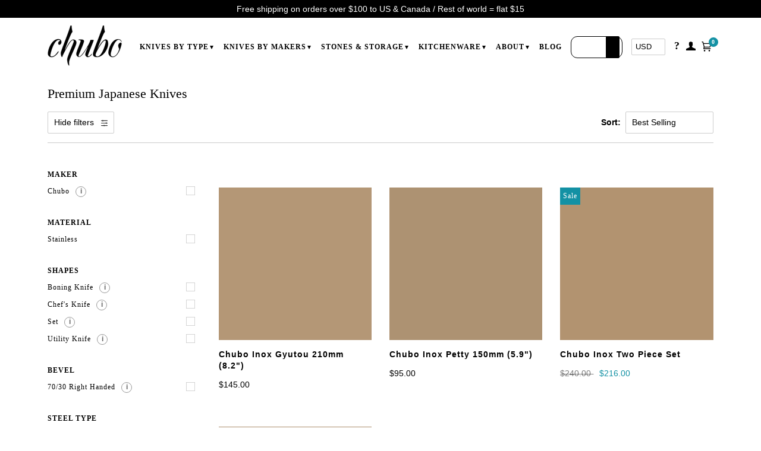

--- FILE ---
content_type: text/html; charset=utf-8
request_url: https://www.chuboknives.com/collections/knives/inox
body_size: 84119
content:
<!doctype html>
<!--[if lt IE 7]><html class="no-js lt-ie9 lt-ie8 lt-ie7" lang="en"> <![endif]-->
<!--[if IE 7]><html class="no-js lt-ie9 lt-ie8" lang="en"> <![endif]-->
<!--[if IE 8]><html class="no-js lt-ie9" lang="en"> <![endif]-->
<!--[if IE 9 ]><html class="ie9 no-js"> <![endif]-->
<!--[if (gt IE 9)|!(IE)]><!-->
<html class="no-js">
<!--<![endif]-->
	<head>
        <script id="rb-analytics" async src="https://analytics.renderbetter.app/renderbetter-analytics/rb-analytics.js?key=www.chuboknives.com-69cd29146f67c94ed62adcc3112a70da"></script>
	<script id="pandectes-rules">   /* PANDECTES-GDPR: DO NOT MODIFY AUTO GENERATED CODE OF THIS SCRIPT */      window.PandectesSettings = {"store":{"id":1521581,"plan":"premium","theme":"chuboknives/pipeline_support_adjustments","primaryLocale":"en","adminMode":false,"headless":false,"storefrontRootDomain":"","checkoutRootDomain":"","storefrontAccessToken":""},"tsPublished":1756221512,"declaration":{"showPurpose":false,"showProvider":false,"declIntroText":"We use cookies to optimize website functionality, analyze the performance, and provide personalized experience to you. Some cookies are essential to make the website operate and function correctly. Those cookies cannot be disabled. In this window you can manage your preference of cookies.","showDateGenerated":true},"language":{"unpublished":[],"languageMode":"Single","fallbackLanguage":"en","languageDetection":"browser","languagesSupported":[]},"texts":{"managed":{"headerText":{"en":"We respect your privacy"},"consentText":{"en":"This website uses cookies to ensure you get the best experience."},"linkText":{"en":"Learn more"},"imprintText":{"en":"Imprint"},"googleLinkText":{"en":"Google's Privacy Terms"},"allowButtonText":{"en":"Accept"},"denyButtonText":{"en":"Decline"},"dismissButtonText":{"en":"Ok"},"leaveSiteButtonText":{"en":"Leave this site"},"preferencesButtonText":{"en":"Preferences"},"cookiePolicyText":{"en":"Cookie policy"},"preferencesPopupTitleText":{"en":"Manage consent preferences"},"preferencesPopupIntroText":{"en":"We use cookies to optimize website functionality, analyze the performance, and provide personalized experience to you. Some cookies are essential to make the website operate and function correctly. Those cookies cannot be disabled. In this window you can manage your preference of cookies."},"preferencesPopupSaveButtonText":{"en":"Save preferences"},"preferencesPopupCloseButtonText":{"en":"Close"},"preferencesPopupAcceptAllButtonText":{"en":"Accept all"},"preferencesPopupRejectAllButtonText":{"en":"Reject all"},"cookiesDetailsText":{"en":"Cookies details"},"preferencesPopupAlwaysAllowedText":{"en":"Always allowed"},"accessSectionParagraphText":{"en":"You have the right to request access to your data at any time."},"accessSectionTitleText":{"en":"Data portability"},"accessSectionAccountInfoActionText":{"en":"Personal data"},"accessSectionDownloadReportActionText":{"en":"Request export"},"accessSectionGDPRRequestsActionText":{"en":"Data subject requests"},"accessSectionOrdersRecordsActionText":{"en":"Orders"},"rectificationSectionParagraphText":{"en":"You have the right to request your data to be updated whenever you think it is appropriate."},"rectificationSectionTitleText":{"en":"Data Rectification"},"rectificationCommentPlaceholder":{"en":"Describe what you want to be updated"},"rectificationCommentValidationError":{"en":"Comment is required"},"rectificationSectionEditAccountActionText":{"en":"Request an update"},"erasureSectionTitleText":{"en":"Right to be forgotten"},"erasureSectionParagraphText":{"en":"You have the right to ask all your data to be erased. After that, you will no longer be able to access your account."},"erasureSectionRequestDeletionActionText":{"en":"Request personal data deletion"},"consentDate":{"en":"Consent date"},"consentId":{"en":"Consent ID"},"consentSectionChangeConsentActionText":{"en":"Change consent preference"},"consentSectionConsentedText":{"en":"You consented to the cookies policy of this website on"},"consentSectionNoConsentText":{"en":"You have not consented to the cookies policy of this website."},"consentSectionTitleText":{"en":"Your cookie consent"},"consentStatus":{"en":"Consent preference"},"confirmationFailureMessage":{"en":"Your request was not verified. Please try again and if problem persists, contact store owner for assistance"},"confirmationFailureTitle":{"en":"A problem occurred"},"confirmationSuccessMessage":{"en":"We will soon get back to you as to your request."},"confirmationSuccessTitle":{"en":"Your request is verified"},"guestsSupportEmailFailureMessage":{"en":"Your request was not submitted. Please try again and if problem persists, contact store owner for assistance."},"guestsSupportEmailFailureTitle":{"en":"A problem occurred"},"guestsSupportEmailPlaceholder":{"en":"E-mail address"},"guestsSupportEmailSuccessMessage":{"en":"If you are registered as a customer of this store, you will soon receive an email with instructions on how to proceed."},"guestsSupportEmailSuccessTitle":{"en":"Thank you for your request"},"guestsSupportEmailValidationError":{"en":"Email is not valid"},"guestsSupportInfoText":{"en":"Please login with your customer account to further proceed."},"submitButton":{"en":"Submit"},"submittingButton":{"en":"Submitting..."},"cancelButton":{"en":"Cancel"},"declIntroText":{"en":"We use cookies to optimize website functionality, analyze the performance, and provide personalized experience to you. Some cookies are essential to make the website operate and function correctly. Those cookies cannot be disabled. In this window you can manage your preference of cookies."},"declName":{"en":"Name"},"declPurpose":{"en":"Purpose"},"declType":{"en":"Type"},"declRetention":{"en":"Retention"},"declProvider":{"en":"Provider"},"declFirstParty":{"en":"First-party"},"declThirdParty":{"en":"Third-party"},"declSeconds":{"en":"seconds"},"declMinutes":{"en":"minutes"},"declHours":{"en":"hours"},"declDays":{"en":"days"},"declMonths":{"en":"months"},"declYears":{"en":"years"},"declSession":{"en":"Session"},"declDomain":{"en":"Domain"},"declPath":{"en":"Path"}},"categories":{"strictlyNecessaryCookiesTitleText":{"en":"Strictly necessary cookies"},"strictlyNecessaryCookiesDescriptionText":{"en":"These cookies are essential in order to enable you to move around the website and use its features, such as accessing secure areas of the website. The website cannot function properly without these cookies."},"functionalityCookiesTitleText":{"en":"Functional cookies"},"functionalityCookiesDescriptionText":{"en":"These cookies enable the site to provide enhanced functionality and personalisation. They may be set by us or by third party providers whose services we have added to our pages. If you do not allow these cookies then some or all of these services may not function properly."},"performanceCookiesTitleText":{"en":"Performance cookies"},"performanceCookiesDescriptionText":{"en":"These cookies enable us to monitor and improve the performance of our website. For example, they allow us to count visits, identify traffic sources and see which parts of the site are most popular."},"targetingCookiesTitleText":{"en":"Targeting cookies"},"targetingCookiesDescriptionText":{"en":"These cookies may be set through our site by our advertising partners. They may be used by those companies to build a profile of your interests and show you relevant adverts on other sites.    They do not store directly personal information, but are based on uniquely identifying your browser and internet device. If you do not allow these cookies, you will experience less targeted advertising."},"unclassifiedCookiesTitleText":{"en":"Unclassified cookies"},"unclassifiedCookiesDescriptionText":{"en":"Unclassified cookies are cookies that we are in the process of classifying, together with the providers of individual cookies."}},"auto":{}},"library":{"previewMode":false,"fadeInTimeout":0,"defaultBlocked":7,"showLink":true,"showImprintLink":false,"showGoogleLink":false,"enabled":true,"cookie":{"expiryDays":365,"secure":true,"domain":""},"dismissOnScroll":false,"dismissOnWindowClick":false,"dismissOnTimeout":false,"palette":{"popup":{"background":"#FFFFFF","backgroundForCalculations":{"a":1,"b":255,"g":255,"r":255},"text":"#000000"},"button":{"background":"transparent","backgroundForCalculations":{"a":1,"b":255,"g":255,"r":255},"text":"#000000","textForCalculation":{"a":1,"b":0,"g":0,"r":0},"border":"#000000"}},"content":{"href":"https://chubo-knives.myshopify.com/policies/privacy-policy","imprintHref":"/","close":"&#10005;","target":"","logo":"<img class=\"cc-banner-logo\" style=\"max-height: 40px;\" src=\"https://cdn.shopify.com/s/files/1/0152/1581/t/115/assets/pandectes-logo.png?v=1753745561\" alt=\"Cookie banner\" />"},"window":"<div role=\"dialog\" aria-label=\"{{header}}\" aria-describedby=\"cookieconsent:desc\" id=\"pandectes-banner\" class=\"cc-window-wrapper cc-top-wrapper\"><div class=\"pd-cookie-banner-window cc-window {{classes}}\"><!--googleoff: all-->{{children}}<!--googleon: all--></div></div>","compliance":{"opt-both":"<div class=\"cc-compliance cc-highlight\">{{deny}}{{allow}}</div>"},"type":"opt-both","layouts":{"basic":"{{logo}}{{messagelink}}{{compliance}}{{close}}"},"position":"top","theme":"wired","revokable":true,"animateRevokable":false,"revokableReset":false,"revokableLogoUrl":"https://cdn.shopify.com/s/files/1/0152/1581/t/115/assets/pandectes-reopen-logo.png?v=1753745562","revokablePlacement":"bottom-left","revokableMarginHorizontal":15,"revokableMarginVertical":15,"static":false,"autoAttach":true,"hasTransition":true,"blacklistPage":[""],"elements":{"close":"<button aria-label=\"Close\" type=\"button\" class=\"cc-close\">{{close}}</button>","dismiss":"<button type=\"button\" class=\"cc-btn cc-btn-decision cc-dismiss\">{{dismiss}}</button>","allow":"<button type=\"button\" class=\"cc-btn cc-btn-decision cc-allow\">{{allow}}</button>","deny":"<button type=\"button\" class=\"cc-btn cc-btn-decision cc-deny\">{{deny}}</button>","preferences":"<button type=\"button\" class=\"cc-btn cc-settings\" onclick=\"Pandectes.fn.openPreferences()\">{{preferences}}</button>"}},"geolocation":{"brOnly":true,"caOnly":true,"chOnly":true,"euOnly":true,"jpOnly":true,"thOnly":true,"zaOnly":true,"canadaOnly":true,"globalVisibility":false},"dsr":{"guestsSupport":false,"accessSectionDownloadReportAuto":false},"banner":{"resetTs":1710210032,"extraCss":"        .cc-banner-logo {max-width: 24em!important;}    @media(min-width: 768px) {.cc-window.cc-floating{max-width: 24em!important;width: 24em!important;}}    .cc-message, .pd-cookie-banner-window .cc-header, .cc-logo {text-align: left}    .cc-window-wrapper{z-index: 2147483647;}    .cc-window{z-index: 2147483647;font-family: inherit;}    .pd-cookie-banner-window .cc-header{font-family: inherit;}    .pd-cp-ui{font-family: inherit; background-color: #FFFFFF;color:#000000;}    button.pd-cp-btn, a.pd-cp-btn{}    input + .pd-cp-preferences-slider{background-color: rgba(0, 0, 0, 0.3)}    .pd-cp-scrolling-section::-webkit-scrollbar{background-color: rgba(0, 0, 0, 0.3)}    input:checked + .pd-cp-preferences-slider{background-color: rgba(0, 0, 0, 1)}    .pd-cp-scrolling-section::-webkit-scrollbar-thumb {background-color: rgba(0, 0, 0, 1)}    .pd-cp-ui-close{color:#000000;}    .pd-cp-preferences-slider:before{background-color: #FFFFFF}    .pd-cp-title:before {border-color: #000000!important}    .pd-cp-preferences-slider{background-color:#000000}    .pd-cp-toggle{color:#000000!important}    @media(max-width:699px) {.pd-cp-ui-close-top svg {fill: #000000}}    .pd-cp-toggle:hover,.pd-cp-toggle:visited,.pd-cp-toggle:active{color:#000000!important}    .pd-cookie-banner-window {box-shadow: 0 0 18px rgb(0 0 0 / 20%);}  ","customJavascript":{},"showPoweredBy":false,"logoHeight":40,"revokableTrigger":false,"hybridStrict":false,"cookiesBlockedByDefault":"7","isActive":true,"implicitSavePreferences":false,"cookieIcon":false,"blockBots":false,"showCookiesDetails":false,"hasTransition":true,"blockingPage":false,"showOnlyLandingPage":false,"leaveSiteUrl":"https://www.google.com","linkRespectStoreLang":false},"cookies":{"0":[{"name":"secure_customer_sig","type":"http","domain":"www.chuboknives.com","path":"/","provider":"Shopify","firstParty":true,"retention":"1 year(s)","expires":1,"unit":"declYears","purpose":{"en":"Used in connection with customer login."}},{"name":"keep_alive","type":"http","domain":"www.chuboknives.com","path":"/","provider":"Shopify","firstParty":true,"retention":"30 minute(s)","expires":30,"unit":"declMinutes","purpose":{"en":"Used in connection with buyer localization."}},{"name":"localization","type":"http","domain":"www.chuboknives.com","path":"/","provider":"Shopify","firstParty":true,"retention":"1 year(s)","expires":1,"unit":"declYears","purpose":{"en":"Shopify store localization"}},{"name":"cart_currency","type":"http","domain":"www.chuboknives.com","path":"/","provider":"Shopify","firstParty":true,"retention":"2 ","expires":2,"unit":"declSession","purpose":{"en":"The cookie is necessary for the secure checkout and payment function on the website. This function is provided by shopify.com."}},{"name":"_cmp_a","type":"http","domain":".chuboknives.com","path":"/","provider":"Shopify","firstParty":false,"retention":"1 day(s)","expires":1,"unit":"declDays","purpose":{"en":"Used for managing customer privacy settings."}},{"name":"_tracking_consent","type":"http","domain":".chuboknives.com","path":"/","provider":"Shopify","firstParty":false,"retention":"1 year(s)","expires":1,"unit":"declYears","purpose":{"en":"Tracking preferences."}},{"name":"shopify_pay_redirect","type":"http","domain":"www.chuboknives.com","path":"/","provider":"Shopify","firstParty":true,"retention":"1 hour(s)","expires":1,"unit":"declHours","purpose":{"en":"The cookie is necessary for the secure checkout and payment function on the website. This function is provided by shopify.com."}},{"name":"cart_ts","type":"http","domain":"www.chuboknives.com","path":"/","provider":"Shopify","firstParty":true,"retention":"2 ","expires":2,"unit":"declSession","purpose":{"en":"Used in connection with checkout."}},{"name":"cart","type":"http","domain":"www.chuboknives.com","path":"/","provider":"Shopify","firstParty":true,"retention":"2 ","expires":2,"unit":"declSession","purpose":{"en":"Necessary for the shopping cart functionality on the website."}},{"name":"cart_sig","type":"http","domain":"www.chuboknives.com","path":"/","provider":"Shopify","firstParty":true,"retention":"2 ","expires":2,"unit":"declSession","purpose":{"en":"Shopify analytics."}},{"name":"wpm-domain-test","type":"http","domain":"com","path":"/","provider":"Shopify","firstParty":false,"retention":"Session","expires":1,"unit":"declSeconds","purpose":{"en":"Used to test the storage of parameters about products added to the cart or payment currency"}},{"name":"_secure_session_id","type":"http","domain":"www.chuboknives.com","path":"/","provider":"Shopify","firstParty":true,"retention":"1 month(s)","expires":1,"unit":"declMonths","purpose":{"en":"Used in connection with navigation through a storefront."}}],"1":[{"name":"wpm-domain-test","type":"http","domain":"chuboknives.com","path":"/","provider":"Shopify","firstParty":false,"retention":"Session","expires":1,"unit":"declSeconds","purpose":{"en":"Used to test the storage of parameters about products added to the cart or payment currency"}},{"name":"wpm-domain-test","type":"http","domain":"www.chuboknives.com","path":"/","provider":"Shopify","firstParty":true,"retention":"Session","expires":1,"unit":"declSeconds","purpose":{"en":"Used to test the storage of parameters about products added to the cart or payment currency"}}],"2":[{"name":"_shopify_y","type":"http","domain":".chuboknives.com","path":"/","provider":"Shopify","firstParty":false,"retention":"1 year(s)","expires":1,"unit":"declYears","purpose":{"en":"Shopify analytics."}},{"name":"_shopify_s","type":"http","domain":".chuboknives.com","path":"/","provider":"Shopify","firstParty":false,"retention":"30 minute(s)","expires":30,"unit":"declMinutes","purpose":{"en":"Shopify analytics."}},{"name":"_orig_referrer","type":"http","domain":".chuboknives.com","path":"/","provider":"Shopify","firstParty":false,"retention":"2 ","expires":2,"unit":"declSession","purpose":{"en":"Tracks landing pages."}},{"name":"_landing_page","type":"http","domain":".chuboknives.com","path":"/","provider":"Shopify","firstParty":false,"retention":"2 ","expires":2,"unit":"declSession","purpose":{"en":"Tracks landing pages."}}],"4":[{"name":"__kla_id","type":"http","domain":"www.chuboknives.com","path":"/","provider":"Klaviyo","firstParty":true,"retention":"1 year(s)","expires":1,"unit":"declYears","purpose":{"en":"Tracks when someone clicks through a Klaviyo email to your website."}}],"8":[{"name":"_rsession","type":"http","domain":"www.chuboknives.com","path":"/","provider":"Unknown","firstParty":true,"retention":"30 minute(s)","expires":30,"unit":"declMinutes","purpose":{"en":""}},{"name":"_ruid","type":"http","domain":"www.chuboknives.com","path":"/","provider":"Unknown","firstParty":true,"retention":"1 year(s)","expires":1,"unit":"declYears","purpose":{"en":""}},{"name":"_rsession","type":"html_local","domain":"https://www.chuboknives.com","path":"/","provider":"Unknown","firstParty":true,"retention":"Local Storage","expires":1,"unit":"declYears","purpose":{"en":""}},{"name":"klaviyoOnsite","type":"html_local","domain":"https://www.chuboknives.com","path":"/","provider":"Unknown","firstParty":true,"retention":"Local Storage","expires":1,"unit":"declYears","purpose":{"en":""}},{"name":"_ruid","type":"html_local","domain":"https://www.chuboknives.com","path":"/","provider":"Unknown","firstParty":true,"retention":"Local Storage","expires":1,"unit":"declYears","purpose":{"en":""}},{"name":"klaviyoPagesVisitCount","type":"html_session","domain":"https://www.chuboknives.com","path":"/","provider":"Unknown","firstParty":true,"retention":"Session","expires":1,"unit":"declYears","purpose":{"en":""}},{"name":"_kla_test","type":"html_local","domain":"https://www.chuboknives.com","path":"/","provider":"Unknown","firstParty":true,"retention":"Local Storage","expires":1,"unit":"declYears","purpose":{"en":""}},{"name":"test","type":"html_local","domain":"https://www.chuboknives.com","path":"/","provider":"Unknown","firstParty":true,"retention":"Local Storage","expires":1,"unit":"declYears","purpose":{"en":""}},{"name":"test","type":"html_session","domain":"https://www.chuboknives.com","path":"/","provider":"Unknown","firstParty":true,"retention":"Session","expires":1,"unit":"declYears","purpose":{"en":""}},{"name":"local-storage-test","type":"html_local","domain":"https://www.chuboknives.com","path":"/","provider":"Unknown","firstParty":true,"retention":"Local Storage","expires":1,"unit":"declYears","purpose":{"en":""}},{"name":"__storage_test__","type":"html_local","domain":"https://www.chuboknives.com","path":"/","provider":"Unknown","firstParty":true,"retention":"Local Storage","expires":1,"unit":"declYears","purpose":{"en":""}}]},"blocker":{"isActive":false,"googleConsentMode":{"id":"","analyticsId":"","adwordsId":"","isActive":true,"adStorageCategory":4,"analyticsStorageCategory":2,"personalizationStorageCategory":1,"functionalityStorageCategory":1,"customEvent":false,"securityStorageCategory":0,"redactData":true,"urlPassthrough":false,"dataLayerProperty":"dataLayer","waitForUpdate":2000,"useNativeChannel":true},"facebookPixel":{"id":"","isActive":false,"ldu":false},"microsoft":{},"rakuten":{"isActive":false,"cmp":false,"ccpa":false},"klaviyoIsActive":true,"gpcIsActive":false,"clarity":{},"defaultBlocked":7,"patterns":{"whiteList":[],"blackList":{"1":[],"2":[],"4":[],"8":[]},"iframesWhiteList":[],"iframesBlackList":{"1":[],"2":[],"4":[],"8":[]},"beaconsWhiteList":[],"beaconsBlackList":{"1":[],"2":[],"4":[],"8":[]}}}}      !function(){"use strict";window.PandectesRules=window.PandectesRules||{},window.PandectesRules.manualBlacklist={1:[],2:[],4:[]},window.PandectesRules.blacklistedIFrames={1:[],2:[],4:[]},window.PandectesRules.blacklistedCss={1:[],2:[],4:[]},window.PandectesRules.blacklistedBeacons={1:[],2:[],4:[]};const e="javascript/blocked";function t(e){return new RegExp(e.replace(/[/\\.+?$()]/g,"\\$&").replace("*","(.*)"))}const n=(e,t="log")=>{new URLSearchParams(window.location.search).get("log")&&console[t](`PandectesRules: ${e}`)};function a(e){const t=document.createElement("script");t.async=!0,t.src=e,document.head.appendChild(t)}const o=window.PandectesRulesSettings||window.PandectesSettings,s=function(){if(void 0!==window.dataLayer&&Array.isArray(window.dataLayer)){if(window.dataLayer.some((e=>"pandectes_full_scan"===e.event)))return!0}return!1}(),r=((e="_pandectes_gdpr")=>{const t=("; "+document.cookie).split("; "+e+"=");let n;if(t.length<2)n={};else{const e=t.pop().split(";");n=window.atob(e.shift())}const a=(e=>{try{return JSON.parse(e)}catch(e){return!1}})(n);return!1!==a?a:n})(),{banner:{isActive:i},blocker:{defaultBlocked:c,patterns:d}}=o,l=r&&null!==r.preferences&&void 0!==r.preferences?r.preferences:null,u=s?0:i?null===l?c:l:0,g={1:!(1&u),2:!(2&u),4:!(4&u)},{blackList:f,whiteList:p,iframesBlackList:h,iframesWhiteList:w,beaconsBlackList:y,beaconsWhiteList:m}=d,b={blackList:[],whiteList:[],iframesBlackList:{1:[],2:[],4:[],8:[]},iframesWhiteList:[],beaconsBlackList:{1:[],2:[],4:[],8:[]},beaconsWhiteList:[]};[1,2,4].map((e=>{g[e]||(b.blackList.push(...f[e].length?f[e].map(t):[]),b.iframesBlackList[e]=h[e].length?h[e].map(t):[],b.beaconsBlackList[e]=y[e].length?y[e].map(t):[])})),b.whiteList=p.length?p.map(t):[],b.iframesWhiteList=w.length?w.map(t):[],b.beaconsWhiteList=m.length?m.map(t):[];const k={scripts:[],iframes:{1:[],2:[],4:[]},beacons:{1:[],2:[],4:[]},css:{1:[],2:[],4:[]}},_=(t,n)=>t&&(!n||n!==e)&&(!b.blackList||b.blackList.some((e=>e.test(t))))&&(!b.whiteList||b.whiteList.every((e=>!e.test(t)))),S=(e,t)=>{const n=b.iframesBlackList[t],a=b.iframesWhiteList;return e&&(!n||n.some((t=>t.test(e))))&&(!a||a.every((t=>!t.test(e))))},L=(e,t)=>{const n=b.beaconsBlackList[t],a=b.beaconsWhiteList;return e&&(!n||n.some((t=>t.test(e))))&&(!a||a.every((t=>!t.test(e))))},v=new MutationObserver((e=>{for(let t=0;t<e.length;t++){const{addedNodes:n}=e[t];for(let e=0;e<n.length;e++){const t=n[e],a=t.dataset&&t.dataset.cookiecategory;if(1===t.nodeType&&"LINK"===t.tagName){const e=t.dataset&&t.dataset.href;if(e&&a)switch(a){case"functionality":case"C0001":k.css[1].push(e);break;case"performance":case"C0002":k.css[2].push(e);break;case"targeting":case"C0003":k.css[4].push(e)}}}}}));var C=new MutationObserver((t=>{for(let a=0;a<t.length;a++){const{addedNodes:o}=t[a];for(let t=0;t<o.length;t++){const a=o[t],s=a.src||a.dataset&&a.dataset.src,r=a.dataset&&a.dataset.cookiecategory;if(1===a.nodeType&&"IFRAME"===a.tagName){if(s){let e=!1;S(s,1)||"functionality"===r||"C0001"===r?(e=!0,k.iframes[1].push(s)):S(s,2)||"performance"===r||"C0002"===r?(e=!0,k.iframes[2].push(s)):(S(s,4)||"targeting"===r||"C0003"===r)&&(e=!0,k.iframes[4].push(s)),e&&(a.removeAttribute("src"),a.setAttribute("data-src",s))}}else if(1===a.nodeType&&"IMG"===a.tagName){if(s){let e=!1;L(s,1)?(e=!0,k.beacons[1].push(s)):L(s,2)?(e=!0,k.beacons[2].push(s)):L(s,4)&&(e=!0,k.beacons[4].push(s)),e&&(a.removeAttribute("src"),a.setAttribute("data-src",s))}}else if(1===a.nodeType&&"SCRIPT"===a.tagName){const t=a.type;let o=!1;if(_(s,t)?(n(`rule blocked: ${s}`),o=!0):s&&r?n(`manually blocked @ ${r}: ${s}`):r&&n(`manually blocked @ ${r}: inline code`),o){k.scripts.push([a,t]),a.type=e;const n=function(t){a.getAttribute("type")===e&&t.preventDefault(),a.removeEventListener("beforescriptexecute",n)};a.addEventListener("beforescriptexecute",n),a.parentElement&&a.parentElement.removeChild(a)}}}}}));const A=document.createElement,P={src:Object.getOwnPropertyDescriptor(HTMLScriptElement.prototype,"src"),type:Object.getOwnPropertyDescriptor(HTMLScriptElement.prototype,"type")};window.PandectesRules.unblockCss=e=>{const t=k.css[e]||[];t.length&&n(`Unblocking CSS for ${e}`),t.forEach((e=>{const t=document.querySelector(`link[data-href^="${e}"]`);t.removeAttribute("data-href"),t.href=e})),k.css[e]=[]},window.PandectesRules.unblockIFrames=e=>{const t=k.iframes[e]||[];t.length&&n(`Unblocking IFrames for ${e}`),b.iframesBlackList[e]=[],t.forEach((e=>{const t=document.querySelector(`iframe[data-src^="${e}"]`);t.removeAttribute("data-src"),t.src=e})),k.iframes[e]=[]},window.PandectesRules.unblockBeacons=e=>{const t=k.beacons[e]||[];t.length&&n(`Unblocking Beacons for ${e}`),b.beaconsBlackList[e]=[],t.forEach((e=>{const t=document.querySelector(`img[data-src^="${e}"]`);t.removeAttribute("data-src"),t.src=e})),k.beacons[e]=[]},window.PandectesRules.unblockInlineScripts=function(e){const t=1===e?"functionality":2===e?"performance":"targeting",a=document.querySelectorAll(`script[type="javascript/blocked"][data-cookiecategory="${t}"]`);n(`unblockInlineScripts: ${a.length} in ${t}`),a.forEach((function(e){const t=document.createElement("script");t.type="text/javascript",e.hasAttribute("src")?t.src=e.getAttribute("src"):t.textContent=e.textContent,document.head.appendChild(t),e.parentNode.removeChild(e)}))},window.PandectesRules.unblockInlineCss=function(e){const t=1===e?"functionality":2===e?"performance":"targeting",a=document.querySelectorAll(`link[data-cookiecategory="${t}"]`);n(`unblockInlineCss: ${a.length} in ${t}`),a.forEach((function(e){e.href=e.getAttribute("data-href")}))},window.PandectesRules.unblock=function(e){e.length<1?(b.blackList=[],b.whiteList=[],b.iframesBlackList=[],b.iframesWhiteList=[]):(b.blackList&&(b.blackList=b.blackList.filter((t=>e.every((e=>"string"==typeof e?!t.test(e):e instanceof RegExp?t.toString()!==e.toString():void 0))))),b.whiteList&&(b.whiteList=[...b.whiteList,...e.map((e=>{if("string"==typeof e){const n=".*"+t(e)+".*";if(b.whiteList.every((e=>e.toString()!==n.toString())))return new RegExp(n)}else if(e instanceof RegExp&&b.whiteList.every((t=>t.toString()!==e.toString())))return e;return null})).filter(Boolean)]));let a=0;[...k.scripts].forEach((([e,t],n)=>{if(function(e){const t=e.getAttribute("src");return b.blackList&&b.blackList.every((e=>!e.test(t)))||b.whiteList&&b.whiteList.some((e=>e.test(t)))}(e)){const o=document.createElement("script");for(let t=0;t<e.attributes.length;t++){let n=e.attributes[t];"src"!==n.name&&"type"!==n.name&&o.setAttribute(n.name,e.attributes[t].value)}o.setAttribute("src",e.src),o.setAttribute("type",t||"application/javascript"),document.head.appendChild(o),k.scripts.splice(n-a,1),a++}})),0==b.blackList.length&&0===b.iframesBlackList[1].length&&0===b.iframesBlackList[2].length&&0===b.iframesBlackList[4].length&&0===b.beaconsBlackList[1].length&&0===b.beaconsBlackList[2].length&&0===b.beaconsBlackList[4].length&&(n("Disconnecting observers"),C.disconnect(),v.disconnect())};const{store:{adminMode:$,headless:E,storefrontRootDomain:B,checkoutRootDomain:T,storefrontAccessToken:R},banner:{isActive:I},blocker:O}=o,{defaultBlocked:U}=O;I&&function(e){if(window.Shopify&&window.Shopify.customerPrivacy)return void e();let t=null;window.Shopify&&window.Shopify.loadFeatures&&window.Shopify.trackingConsent?e():t=setInterval((()=>{window.Shopify&&window.Shopify.loadFeatures&&(clearInterval(t),window.Shopify.loadFeatures([{name:"consent-tracking-api",version:"0.1"}],(t=>{t?n("Shopify.customerPrivacy API - failed to load"):(n(`shouldShowBanner() -> ${window.Shopify.trackingConsent.shouldShowBanner()} | saleOfDataRegion() -> ${window.Shopify.trackingConsent.saleOfDataRegion()}`),e())})))}),10)}((()=>{!function(){const e=window.Shopify.trackingConsent;if(!1!==e.shouldShowBanner()||null!==l||7!==U)try{const t=$&&!(window.Shopify&&window.Shopify.AdminBarInjector);let a={preferences:!(1&u)||s||t,analytics:!(2&u)||s||t,marketing:!(4&u)||s||t};E&&(a.headlessStorefront=!0,a.storefrontRootDomain=B?.length?B:window.location.hostname,a.checkoutRootDomain=T?.length?T:`checkout.${window.location.hostname}`,a.storefrontAccessToken=R?.length?R:""),e.firstPartyMarketingAllowed()===a.marketing&&e.analyticsProcessingAllowed()===a.analytics&&e.preferencesProcessingAllowed()===a.preferences||e.setTrackingConsent(a,(function(e){e&&e.error?n("Shopify.customerPrivacy API - failed to setTrackingConsent"):n(`setTrackingConsent(${JSON.stringify(a)})`)}))}catch(e){n("Shopify.customerPrivacy API - exception")}}(),function(){if(E){const e=window.Shopify.trackingConsent,t=e.currentVisitorConsent();if(navigator.globalPrivacyControl&&""===t.sale_of_data){const t={sale_of_data:!1,headlessStorefront:!0};t.storefrontRootDomain=B?.length?B:window.location.hostname,t.checkoutRootDomain=T?.length?T:`checkout.${window.location.hostname}`,t.storefrontAccessToken=R?.length?R:"",e.setTrackingConsent(t,(function(e){e&&e.error?n(`Shopify.customerPrivacy API - failed to setTrackingConsent({${JSON.stringify(t)})`):n(`setTrackingConsent(${JSON.stringify(t)})`)}))}}}()}));const N=["AT","BE","BG","HR","CY","CZ","DK","EE","FI","FR","DE","GR","HU","IE","IT","LV","LT","LU","MT","NL","PL","PT","RO","SK","SI","ES","SE","GB","LI","NO","IS"],D="[Pandectes :: Google Consent Mode debug]:";function M(...e){const t=e[0],n=e[1],a=e[2];if("consent"!==t)return"config"===t?"config":void 0;const{ad_storage:o,ad_user_data:s,ad_personalization:r,functionality_storage:i,analytics_storage:c,personalization_storage:d,security_storage:l}=a,u={Command:t,Mode:n,ad_storage:o,ad_user_data:s,ad_personalization:r,functionality_storage:i,analytics_storage:c,personalization_storage:d,security_storage:l};return console.table(u),"default"===n&&("denied"===o&&"denied"===s&&"denied"===r&&"denied"===i&&"denied"===c&&"denied"===d||console.warn(`${D} all types in a "default" command should be set to "denied" except for security_storage that should be set to "granted"`)),n}let z=!1,j=!1;function x(e){e&&("default"===e?(z=!0,j&&console.warn(`${D} "default" command was sent but there was already an "update" command before it.`)):"update"===e?(j=!0,z||console.warn(`${D} "update" command was sent but there was no "default" command before it.`)):"config"===e&&(z||console.warn(`${D} a tag read consent state before a "default" command was sent.`)))}const{banner:{isActive:F,hybridStrict:W},geolocation:{caOnly:q=!1,euOnly:H=!1,brOnly:J=!1,jpOnly:G=!1,thOnly:V=!1,chOnly:K=!1,zaOnly:Z=!1,canadaOnly:Y=!1,globalVisibility:X=!0},blocker:{defaultBlocked:Q=7,googleConsentMode:{isActive:ee,customEvent:te,id:ne="",analyticsId:ae="",adwordsId:oe="",redactData:se,urlPassthrough:re,adStorageCategory:ie,analyticsStorageCategory:ce,functionalityStorageCategory:de,personalizationStorageCategory:le,securityStorageCategory:ue,dataLayerProperty:ge="dataLayer",waitForUpdate:fe=0,useNativeChannel:pe=!1,debugMode:he=!1}}}=o;function we(){window[ge].push(arguments)}window[ge]=window[ge]||[];const ye={hasInitialized:!1,useNativeChannel:!1,ads_data_redaction:!1,url_passthrough:!1,data_layer_property:"dataLayer",storage:{ad_storage:"granted",ad_user_data:"granted",ad_personalization:"granted",analytics_storage:"granted",functionality_storage:"granted",personalization_storage:"granted",security_storage:"granted"}};if(F&&ee){he&&(me=ge||"dataLayer",window[me].forEach((e=>{x(M(...e))})),window[me].push=function(...e){return x(M(...e[0])),Array.prototype.push.apply(this,e)});const e=0===(Q&ie)?"granted":"denied",t=0===(Q&ce)?"granted":"denied",n=0===(Q&de)?"granted":"denied",o=0===(Q&le)?"granted":"denied",s=0===(Q&ue)?"granted":"denied";ye.hasInitialized=!0,ye.useNativeChannel=pe,ye.url_passthrough=re,ye.ads_data_redaction="denied"===e&&se,ye.storage.ad_storage=e,ye.storage.ad_user_data=e,ye.storage.ad_personalization=e,ye.storage.analytics_storage=t,ye.storage.functionality_storage=n,ye.storage.personalization_storage=o,ye.storage.security_storage=s,ye.data_layer_property=ge||"dataLayer",we("set","developer_id.dMTZkMj",!0),ye.ads_data_redaction&&we("set","ads_data_redaction",ye.ads_data_redaction),ye.url_passthrough&&we("set","url_passthrough",ye.url_passthrough),function(){const e=u!==Q?{wait_for_update:fe||500}:fe?{wait_for_update:fe}:{};X&&!W?we("consent","default",{...ye.storage,...e}):(we("consent","default",{...ye.storage,...e,region:[...H||W?N:[],...q&&!W?["US-CA","US-VA","US-CT","US-UT","US-CO","US-MT","US-TX","US-OR","US-IA","US-NE","US-NH","US-DE","US-NJ","US-TN","US-MN"]:[],...J&&!W?["BR"]:[],...G&&!W?["JP"]:[],...Y&&!W?["CA"]:[],...V&&!W?["TH"]:[],...K&&!W?["CH"]:[],...Z&&!W?["ZA"]:[]]}),we("consent","default",{ad_storage:"granted",ad_user_data:"granted",ad_personalization:"granted",analytics_storage:"granted",functionality_storage:"granted",personalization_storage:"granted",security_storage:"granted"}));if(null!==l){const e=0===(u&ie)?"granted":"denied",t=0===(u&ce)?"granted":"denied",n=0===(u&de)?"granted":"denied",a=0===(u&le)?"granted":"denied",o=0===(u&ue)?"granted":"denied";ye.storage.ad_storage=e,ye.storage.ad_user_data=e,ye.storage.ad_personalization=e,ye.storage.analytics_storage=t,ye.storage.functionality_storage=n,ye.storage.personalization_storage=a,ye.storage.security_storage=o,we("consent","update",ye.storage)}we("js",new Date);const t="https://www.googletagmanager.com";if(ne.length){const e=ne.split(",");window[ye.data_layer_property].push({"gtm.start":(new Date).getTime(),event:"gtm.js"});for(let n=0;n<e.length;n++){const o="dataLayer"!==ye.data_layer_property?`&l=${ye.data_layer_property}`:"";a(`${t}/gtm.js?id=${e[n].trim()}${o}`)}}if(ae.length){const e=ae.split(",");for(let n=0;n<e.length;n++){const o=e[n].trim();o.length&&(a(`${t}/gtag/js?id=${o}`),we("config",o,{send_page_view:!1}))}}if(oe.length){const e=oe.split(",");for(let n=0;n<e.length;n++){const o=e[n].trim();o.length&&(a(`${t}/gtag/js?id=${o}`),we("config",o,{allow_enhanced_conversions:!0}))}}}()}var me;const{blocker:{klaviyoIsActive:be,googleConsentMode:{adStorageCategory:ke}}}=o;be&&window.addEventListener("PandectesEvent_OnConsent",(function(e){const{preferences:t}=e.detail;if(null!=t){const e=0===(t&ke)?"granted":"denied";void 0!==window.klaviyo&&window.klaviyo.isIdentified()&&window.klaviyo.push(["identify",{ad_personalization:e,ad_user_data:e}])}}));const{banner:{revokableTrigger:_e}}=o;_e&&(window.onload=async()=>{for await(let e of((e,t=1e3,n=1e4)=>{const a=new WeakMap;return{async*[Symbol.asyncIterator](){const o=Date.now();for(;Date.now()-o<n;){const n=document.querySelectorAll(e);for(const e of n)a.has(e)||(a.set(e,!0),yield e);await new Promise((e=>setTimeout(e,t)))}}}})('a[href*="#reopenBanner"]'))e.onclick=e=>{e.preventDefault(),window.Pandectes.fn.revokeConsent()}});const{banner:{isActive:Se},blocker:{defaultBlocked:Le=7,microsoft:{isActive:ve,uetTags:Ce,dataLayerProperty:Ae="uetq"}}}=o,Pe={hasInitialized:!1,data_layer_property:"uetq",storage:{ad_storage:"granted"}};if(Se&&ve){if(function(e,t,n){const a=new Date;a.setTime(a.getTime()+24*n*60*60*1e3);const o="expires="+a.toUTCString();document.cookie=`${e}=${t}; ${o}; path=/; secure; samesite=strict`}("_uetmsdns","0",365),Ce.length){const e=Ce.split(",");for(let t=0;t<e.length;t++)e[t].trim().length&&$e(e[t])}const e=4&Le?"denied":"granted";if(Pe.hasInitialized=!0,Pe.storage.ad_storage=e,window[Ae]=window[Ae]||[],window[Ae].push("consent","default",Pe.storage),null!==l){const e=4&u?"denied":"granted";Pe.storage.ad_storage=e,window[Ae].push("consent","update",Pe.storage)}}function $e(e){const t=document.createElement("script");t.type="text/javascript",t.src="//bat.bing.com/bat.js",t.onload=function(){const t={ti:e,cookieFlags:"SameSite=None;Secure"};t.q=window[Ae],window[Ae]=new UET(t),window[Ae].push("pageLoad")},document.head.appendChild(t)}window.PandectesRules.gcm=ye;const{banner:{isActive:Ee},blocker:{isActive:Be}}=o;n(`Prefs: ${u} | Banner: ${Ee?"on":"off"} | Blocker: ${Be?"on":"off"}`);const Te=null===l&&/\/checkouts\//.test(window.location.pathname);0!==u&&!1===s&&Be&&!Te&&(n("Blocker will execute"),document.createElement=function(...t){if("script"!==t[0].toLowerCase())return A.bind?A.bind(document)(...t):A;const n=A.bind(document)(...t);try{Object.defineProperties(n,{src:{...P.src,set(t){_(t,n.type)&&P.type.set.call(this,e),P.src.set.call(this,t)}},type:{...P.type,get(){const t=P.type.get.call(this);return t===e||_(this.src,t)?null:t},set(t){const a=_(n.src,n.type)?e:t;P.type.set.call(this,a)}}}),n.setAttribute=function(t,a){if("type"===t){const t=_(n.src,n.type)?e:a;P.type.set.call(n,t)}else"src"===t?(_(a,n.type)&&P.type.set.call(n,e),P.src.set.call(n,a)):HTMLScriptElement.prototype.setAttribute.call(n,t,a)}}catch(e){console.warn("Yett: unable to prevent script execution for script src ",n.src,".\n",'A likely cause would be because you are using a third-party browser extension that monkey patches the "document.createElement" function.')}return n},C.observe(document.documentElement,{childList:!0,subtree:!0}),v.observe(document.documentElement,{childList:!0,subtree:!0}))}();
</script>
<style class="critical2">@charset "UTF-8";.collection-grid-item__content,.content--centered,.vertical-align{-webkit-transform:translateY(-50%);-ms-transform:translateY(-50%)}.sub,.sup,.vertical-align,[class*=pull--],[class*=push--],sub,sup{position:relative}body,html,ol,ul{padding:0}.grid--rev,td,th{text-align:left}.shopify-payment-button .shopify-payment-button__button--unbranded,button,input[type=email],input[type=file],input[type=number],input[type=password],input[type=search],input[type=submit],input[type=tel],input[type=text],input[type=url],select,textarea{-webkit-appearance:none;-moz-appearance:none}.lighten,.s,s{opacity:.5}.cart-drawer,.quantity--hide .cart__line__qty,.quantity--hide .cart__qty__th,.slick-loading .slick-slide,.slick-loading .slick-track{visibility:hidden}.mfp-arrow,.slick-slider{-webkit-tap-highlight-color:transparent}.mfp-title,.rte{word-wrap:break-word}*,:after,:before,input{-webkit-box-sizing:border-box;-moz-box-sizing:border-box;box-sizing:border-box}.grid__item,.helper-note{-webkit-box-sizing:border-box;-moz-box-sizing:border-box}body,html{margin:0}.header-logo a,.header-logo img,.media-img img,.media-img-right img,.nav--mobile .grandparent.main-menu--expanded>.main-menu-dropdown,.nav--mobile .header-menu.main-menu--expanded,.nav--mobile .main-menu--expanded>.nav-carat>.minus,.nav--mobile .parent.main-menu--expanded>.main-menu-dropdown,article,aside,details,figcaption,figure,footer,header,hgroup,html.supports-no-cookies .supports-no-cookies:not(html),main,nav,section,summary{display:block}audio,canvas,progress,video{display:inline-block;vertical-align:baseline}input[type=number]::-webkit-inner-spin-button,input[type=number]::-webkit-outer-spin-button{height:auto}input[type=search]::-webkit-search-cancel-button,input[type=search]::-webkit-search-decoration{-webkit-appearance:none}.charge_rabbit:after,.clearfix:after,.grid--full:after,.grid--rev:after,.grid-uniform:after,.grid:after,.sky-pilot:after,.wrapper:after{content:"";display:table;clear:both}.grid__item.clear{clear:both}.grid,.grid--full,.grid--rev,.grid-uniform{list-style:none;padding:0;margin:0 0 0 -30px}.grid__item{float:left;min-height:1px;padding-left:30px;vertical-align:top;width:100%;box-sizing:border-box}.grid--rev{direction:rtl}.grid--rev>.grid__item{direction:ltr;text-align:left;float:right}.grid--full{margin-left:0}.grid--full>.grid__item{padding-left:0}.one-whole{width:100%}.five-tenths,.four-eighths,.nav--desktop .kids-1.grandparent>.main-menu-dropdown>ul>li,.nav--desktop .kids-2.grandparent>.main-menu-dropdown>ul>li,.one-half,.six-twelfths,.three-sixths,.two-quarters{width:50%}.four-twelfths,.one-third,.two-sixths{width:33.333%}.eight-twelfths,.four-sixths,.two-thirds{width:66.666%}.one-quarter,.three-twelfths,.two-eighths{width:25%}.nine-twelfths,.six-eighths,.three-quarters{width:75%}.one-fifth,.two-tenths{width:20%}.four-tenths,.two-fifths{width:40%}.six-tenths,.three-fifths{width:60%}.eight-tenths,.four-fifths{width:80%}.one-sixth,.two-twelfths{width:16.666%}.five-sixths,.ten-twelfths{width:83.333%}.one-eighth{width:12.5%}.three-eighths{width:37.5%}.five-eighths{width:62.5%}.seven-eighths{width:87.5%}.one-tenth{width:10%}.three-tenths{width:30%}.charge_rabbit dl dd,.seven-tenths{width:70%}.nine-tenths{width:90%}.one-twelfth{width:8.333%}.five-twelfths{width:41.666%}.seven-twelfths{width:58.333%}.eleven-twelfths{width:91.666%}.show{display:block!important}.hide,.nav--mobile .cart-text-link,.nav--mobile .contactDesk,.nav--mobile .meganav_image{display:none!important}.text-left{text-align:left!important}.text-right{text-align:right!important}.text-center{text-align:center!important}.left{float:left!important}.right{float:right!important}.vertical-align{top:50%;transform:translateY(-50%)}.push--one-whole{left:100%}.push--one-half{left:50%}.push--one-third{left:33.333%}.push--two-thirds{left:66.666%}.push--one-quarter{left:25%}.push--two-quarters{left:50%}.push--three-quarters{left:75%}.push--one-fifth{left:20%}.push--two-fifths{left:40%}.push--three-fifths{left:60%}.push--four-fifths{left:80%}.push--one-sixth{left:16.666%}.push--two-sixths{left:33.333%}.push--three-sixths{left:50%}.push--four-sixths{left:66.666%}.push--five-sixths{left:83.333%}.push--one-eighth{left:12.5%}.push--two-eighths{left:25%}.push--three-eighths{left:37.5%}.push--four-eighths{left:50%}.push--five-eighths{left:62.5%}.push--six-eighths{left:75%}.push--seven-eighths{left:87.5%}.push--one-tenth{left:10%}.push--two-tenths{left:20%}.push--three-tenths{left:30%}.push--four-tenths{left:40%}.push--five-tenths{left:50%}.push--six-tenths{left:60%}.push--seven-tenths{left:70%}.push--eight-tenths{left:80%}.push--nine-tenths{left:90%}.push--one-twelfth{left:8.333%}.push--two-twelfths{left:16.666%}.push--three-twelfths{left:25%}.push--four-twelfths{left:33.333%}.push--five-twelfths{left:41.666%}.push--six-twelfths{left:50%}.push--seven-twelfths{left:58.333%}.push--eight-twelfths{left:66.666%}.push--nine-twelfths{left:75%}.push--ten-twelfths{left:83.333%}.push--eleven-twelfths{left:91.666%}@media only screen and (min-width:481px) and (max-width:768px){.medium--one-whole{width:100%}.medium--one-half{width:50%}.medium--one-third{width:33.333%}.medium--two-thirds{width:66.666%}.medium--one-quarter{width:25%}.medium--two-quarters{width:50%}.medium--three-quarters{width:75%}.medium--one-fifth{width:20%}.medium--two-fifths{width:40%}.medium--three-fifths{width:60%}.medium--four-fifths{width:80%}.medium--one-sixth{width:16.666%}.medium--two-sixths{width:33.333%}.medium--three-sixths{width:50%}.medium--four-sixths{width:66.666%}.medium--five-sixths{width:83.333%}.medium--one-eighth{width:12.5%}.medium--two-eighths{width:25%}.medium--three-eighths{width:37.5%}.medium--four-eighths{width:50%}.medium--five-eighths{width:62.5%}.medium--six-eighths{width:75%}.medium--seven-eighths{width:87.5%}.medium--one-tenth{width:10%}.medium--two-tenths{width:20%}.medium--three-tenths{width:30%}.medium--four-tenths{width:40%}.medium--five-tenths{width:50%}.medium--six-tenths{width:60%}.medium--seven-tenths{width:70%}.medium--eight-tenths{width:80%}.medium--nine-tenths{width:90%}.medium--one-twelfth{width:8.333%}.medium--two-twelfths{width:16.666%}.medium--three-twelfths{width:25%}.medium--four-twelfths{width:33.333%}.medium--five-twelfths{width:41.666%}.medium--six-twelfths{width:50%}.medium--seven-twelfths{width:58.333%}.medium--eight-twelfths{width:66.666%}.medium--nine-twelfths{width:75%}.medium--ten-twelfths{width:83.333%}.medium--eleven-twelfths{width:91.666%}.medium--show{display:block!important}.medium--hide{display:none!important}.medium--text-left{text-align:left!important}.medium--text-right{text-align:right!important}.medium--text-center{text-align:center!important}.medium--left{float:left!important}.medium--right{float:right!important}.grid-uniform .medium--five-tenths:nth-child(odd),.grid-uniform .medium--four-eighths:nth-child(odd),.grid-uniform .medium--four-twelfths:nth-child(3n+1),.grid-uniform .medium--one-fifth:nth-child(5n+1),.grid-uniform .medium--one-half:nth-child(odd),.grid-uniform .medium--one-quarter:nth-child(4n+1),.grid-uniform .medium--one-sixth:nth-child(6n+1),.grid-uniform .medium--one-third:nth-child(3n+1),.grid-uniform .medium--one-twelfth:nth-child(12n+1),.grid-uniform .medium--six-twelfths:nth-child(odd),.grid-uniform .medium--three-sixths:nth-child(odd),.grid-uniform .medium--three-twelfths:nth-child(4n+1),.grid-uniform .medium--two-eighths:nth-child(4n+1),.grid-uniform .medium--two-sixths:nth-child(3n+1),.grid-uniform .medium--two-twelfths:nth-child(6n+1){clear:both}.push--medium--one-whole{left:100%}.push--medium--one-half{left:50%}.push--medium--one-third{left:33.333%}.push--medium--two-thirds{left:66.666%}.push--medium--one-quarter{left:25%}.push--medium--two-quarters{left:50%}.push--medium--three-quarters{left:75%}.push--medium--one-fifth{left:20%}.push--medium--two-fifths{left:40%}.push--medium--three-fifths{left:60%}.push--medium--four-fifths{left:80%}.push--medium--one-sixth{left:16.666%}.push--medium--two-sixths{left:33.333%}.push--medium--three-sixths{left:50%}.push--medium--four-sixths{left:66.666%}.push--medium--five-sixths{left:83.333%}.push--medium--one-eighth{left:12.5%}.push--medium--two-eighths{left:25%}.push--medium--three-eighths{left:37.5%}.push--medium--four-eighths{left:50%}.push--medium--five-eighths{left:62.5%}.push--medium--six-eighths{left:75%}.push--medium--seven-eighths{left:87.5%}.push--medium--one-tenth{left:10%}.push--medium--two-tenths{left:20%}.push--medium--three-tenths{left:30%}.push--medium--four-tenths{left:40%}.push--medium--five-tenths{left:50%}.push--medium--six-tenths{left:60%}.push--medium--seven-tenths{left:70%}.push--medium--eight-tenths{left:80%}.push--medium--nine-tenths{left:90%}.push--medium--one-twelfth{left:8.333%}.push--medium--two-twelfths{left:16.666%}.push--medium--three-twelfths{left:25%}.push--medium--four-twelfths{left:33.333%}.push--medium--five-twelfths{left:41.666%}.push--medium--six-twelfths{left:50%}.push--medium--seven-twelfths{left:58.333%}.push--medium--eight-twelfths{left:66.666%}.push--medium--nine-twelfths{left:75%}.push--medium--ten-twelfths{left:83.333%}.push--medium--eleven-twelfths{left:91.666%}}@media only screen and (max-width:768px){.medium-down--one-whole{width:100%}.medium-down--one-half{width:50%}.medium-down--one-third{width:33.333%}.medium-down--two-thirds{width:66.666%}.medium-down--one-quarter{width:25%}.medium-down--two-quarters{width:50%}.medium-down--three-quarters{width:75%}.medium-down--one-fifth{width:20%}.medium-down--two-fifths{width:40%}.medium-down--three-fifths{width:60%}.medium-down--four-fifths{width:80%}.medium-down--one-sixth{width:16.666%}.medium-down--two-sixths{width:33.333%}.medium-down--three-sixths{width:50%}.medium-down--four-sixths{width:66.666%}.medium-down--five-sixths{width:83.333%}.medium-down--one-eighth{width:12.5%}.medium-down--two-eighths{width:25%}.medium-down--three-eighths{width:37.5%}.medium-down--four-eighths{width:50%}.medium-down--five-eighths{width:62.5%}.medium-down--six-eighths{width:75%}.medium-down--seven-eighths{width:87.5%}.medium-down--one-tenth{width:10%}.medium-down--two-tenths{width:20%}.medium-down--three-tenths{width:30%}.medium-down--four-tenths{width:40%}.medium-down--five-tenths{width:50%}.medium-down--six-tenths{width:60%}.medium-down--seven-tenths{width:70%}.medium-down--eight-tenths{width:80%}.medium-down--nine-tenths{width:90%}.medium-down--one-twelfth{width:8.333%}.medium-down--two-twelfths{width:16.666%}.medium-down--three-twelfths{width:25%}.medium-down--four-twelfths{width:33.333%}.medium-down--five-twelfths{width:41.666%}.medium-down--six-twelfths{width:50%}.medium-down--seven-twelfths{width:58.333%}.medium-down--eight-twelfths{width:66.666%}.medium-down--nine-twelfths{width:75%}.medium-down--ten-twelfths{width:83.333%}.medium-down--eleven-twelfths{width:91.666%}.medium-down--show{display:block!important}.medium-down--hide{display:none!important}.medium-down--text-left{text-align:left!important}.medium-down--text-right{text-align:right!important}.medium-down--text-center{text-align:center!important}.medium-down--left{float:left!important}.medium-down--right{float:right!important}.grid-uniform .medium-down--five-tenths:nth-child(odd),.grid-uniform .medium-down--four-eighths:nth-child(odd),.grid-uniform .medium-down--four-twelfths:nth-child(3n+1),.grid-uniform .medium-down--one-fifth:nth-child(5n+1),.grid-uniform .medium-down--one-half:nth-child(odd),.grid-uniform .medium-down--one-quarter:nth-child(4n+1),.grid-uniform .medium-down--one-sixth:nth-child(6n+1),.grid-uniform .medium-down--one-third:nth-child(3n+1),.grid-uniform .medium-down--one-twelfth:nth-child(12n+1),.grid-uniform .medium-down--six-twelfths:nth-child(odd),.grid-uniform .medium-down--three-sixths:nth-child(odd),.grid-uniform .medium-down--three-twelfths:nth-child(4n+1),.grid-uniform .medium-down--two-eighths:nth-child(4n+1),.grid-uniform .medium-down--two-sixths:nth-child(3n+1),.grid-uniform .medium-down--two-twelfths:nth-child(6n+1){clear:both}.push--medium-down--one-whole{left:100%}.push--medium-down--one-half{left:50%}.push--medium-down--one-third{left:33.333%}.push--medium-down--two-thirds{left:66.666%}.push--medium-down--one-quarter{left:25%}.push--medium-down--two-quarters{left:50%}.push--medium-down--three-quarters{left:75%}.push--medium-down--one-fifth{left:20%}.push--medium-down--two-fifths{left:40%}.push--medium-down--three-fifths{left:60%}.push--medium-down--four-fifths{left:80%}.push--medium-down--one-sixth{left:16.666%}.push--medium-down--two-sixths{left:33.333%}.push--medium-down--three-sixths{left:50%}.push--medium-down--four-sixths{left:66.666%}.push--medium-down--five-sixths{left:83.333%}.push--medium-down--one-eighth{left:12.5%}.push--medium-down--two-eighths{left:25%}.push--medium-down--three-eighths{left:37.5%}.push--medium-down--four-eighths{left:50%}.push--medium-down--five-eighths{left:62.5%}.push--medium-down--six-eighths{left:75%}.push--medium-down--seven-eighths{left:87.5%}.push--medium-down--one-tenth{left:10%}.push--medium-down--two-tenths{left:20%}.push--medium-down--three-tenths{left:30%}.push--medium-down--four-tenths{left:40%}.push--medium-down--five-tenths{left:50%}.push--medium-down--six-tenths{left:60%}.push--medium-down--seven-tenths{left:70%}.push--medium-down--eight-tenths{left:80%}.push--medium-down--nine-tenths{left:90%}.push--medium-down--one-twelfth{left:8.333%}.push--medium-down--two-twelfths{left:16.666%}.push--medium-down--three-twelfths{left:25%}.push--medium-down--four-twelfths{left:33.333%}.push--medium-down--five-twelfths{left:41.666%}.push--medium-down--six-twelfths{left:50%}.push--medium-down--seven-twelfths{left:58.333%}.push--medium-down--eight-twelfths{left:66.666%}.push--medium-down--nine-twelfths{left:75%}.push--medium-down--ten-twelfths{left:83.333%}.push--medium-down--eleven-twelfths{left:91.666%}}.pull--one-whole{right:100%}.pull--one-half{right:50%}.pull--one-third{right:33.333%}.pull--two-thirds{right:66.666%}.pull--one-quarter{right:25%}.pull--two-quarters{right:50%}.pull--three-quarters{right:75%}.pull--one-fifth{right:20%}.pull--two-fifths{right:40%}.pull--three-fifths{right:60%}.pull--four-fifths{right:80%}.pull--one-sixth{right:16.666%}.pull--two-sixths{right:33.333%}.pull--three-sixths{right:50%}.pull--four-sixths{right:66.666%}.pull--five-sixths{right:83.333%}.pull--one-eighth{right:12.5%}.pull--two-eighths{right:25%}.pull--three-eighths{right:37.5%}.pull--four-eighths{right:50%}.pull--five-eighths{right:62.5%}.pull--six-eighths{right:75%}.pull--seven-eighths{right:87.5%}.pull--one-tenth{right:10%}.pull--two-tenths{right:20%}.pull--three-tenths{right:30%}.pull--four-tenths{right:40%}.pull--five-tenths{right:50%}.pull--six-tenths{right:60%}.pull--seven-tenths{right:70%}.pull--eight-tenths{right:80%}.pull--nine-tenths{right:90%}.pull--one-twelfth{right:8.333%}.pull--two-twelfths{right:16.666%}.pull--three-twelfths{right:25%}.pull--four-twelfths{right:33.333%}.pull--five-twelfths{right:41.666%}.pull--six-twelfths{right:50%}.pull--seven-twelfths{right:58.333%}.pull--eight-twelfths{right:66.666%}.pull--nine-twelfths{right:75%}.pull--ten-twelfths{right:83.333%}.pull--eleven-twelfths{right:91.666%}@media only screen and (min-width:481px) and (max-width:768px){.pull--medium--one-whole{right:100%}.pull--medium--one-half{right:50%}.pull--medium--one-third{right:33.333%}.pull--medium--two-thirds{right:66.666%}.pull--medium--one-quarter{right:25%}.pull--medium--two-quarters{right:50%}.pull--medium--three-quarters{right:75%}.pull--medium--one-fifth{right:20%}.pull--medium--two-fifths{right:40%}.pull--medium--three-fifths{right:60%}.pull--medium--four-fifths{right:80%}.pull--medium--one-sixth{right:16.666%}.pull--medium--two-sixths{right:33.333%}.pull--medium--three-sixths{right:50%}.pull--medium--four-sixths{right:66.666%}.pull--medium--five-sixths{right:83.333%}.pull--medium--one-eighth{right:12.5%}.pull--medium--two-eighths{right:25%}.pull--medium--three-eighths{right:37.5%}.pull--medium--four-eighths{right:50%}.pull--medium--five-eighths{right:62.5%}.pull--medium--six-eighths{right:75%}.pull--medium--seven-eighths{right:87.5%}.pull--medium--one-tenth{right:10%}.pull--medium--two-tenths{right:20%}.pull--medium--three-tenths{right:30%}.pull--medium--four-tenths{right:40%}.pull--medium--five-tenths{right:50%}.pull--medium--six-tenths{right:60%}.pull--medium--seven-tenths{right:70%}.pull--medium--eight-tenths{right:80%}.pull--medium--nine-tenths{right:90%}.pull--medium--one-twelfth{right:8.333%}.pull--medium--two-twelfths{right:16.666%}.pull--medium--three-twelfths{right:25%}.pull--medium--four-twelfths{right:33.333%}.pull--medium--five-twelfths{right:41.666%}.pull--medium--six-twelfths{right:50%}.pull--medium--seven-twelfths{right:58.333%}.pull--medium--eight-twelfths{right:66.666%}.pull--medium--nine-twelfths{right:75%}.pull--medium--ten-twelfths{right:83.333%}.pull--medium--eleven-twelfths{right:91.666%}.hidden-md{display:none}}@media only screen and (max-width:768px){.pull--medium-down--one-whole{right:100%}.pull--medium-down--one-half{right:50%}.pull--medium-down--one-third{right:33.333%}.pull--medium-down--two-thirds{right:66.666%}.pull--medium-down--one-quarter{right:25%}.pull--medium-down--two-quarters{right:50%}.pull--medium-down--three-quarters{right:75%}.pull--medium-down--one-fifth{right:20%}.pull--medium-down--two-fifths{right:40%}.pull--medium-down--three-fifths{right:60%}.pull--medium-down--four-fifths{right:80%}.pull--medium-down--one-sixth{right:16.666%}.pull--medium-down--two-sixths{right:33.333%}.pull--medium-down--three-sixths{right:50%}.pull--medium-down--four-sixths{right:66.666%}.pull--medium-down--five-sixths{right:83.333%}.pull--medium-down--one-eighth{right:12.5%}.pull--medium-down--two-eighths{right:25%}.pull--medium-down--three-eighths{right:37.5%}.pull--medium-down--four-eighths{right:50%}.pull--medium-down--five-eighths{right:62.5%}.pull--medium-down--six-eighths{right:75%}.pull--medium-down--seven-eighths{right:87.5%}.pull--medium-down--one-tenth{right:10%}.pull--medium-down--two-tenths{right:20%}.pull--medium-down--three-tenths{right:30%}.pull--medium-down--four-tenths{right:40%}.pull--medium-down--five-tenths{right:50%}.pull--medium-down--six-tenths{right:60%}.pull--medium-down--seven-tenths{right:70%}.pull--medium-down--eight-tenths{right:80%}.pull--medium-down--nine-tenths{right:90%}.pull--medium-down--one-twelfth{right:8.333%}.pull--medium-down--two-twelfths{right:16.666%}.pull--medium-down--three-twelfths{right:25%}.pull--medium-down--four-twelfths{right:33.333%}.pull--medium-down--five-twelfths{right:41.666%}.pull--medium-down--six-twelfths{right:50%}.pull--medium-down--seven-twelfths{right:58.333%}.pull--medium-down--eight-twelfths{right:66.666%}.pull--medium-down--nine-twelfths{right:75%}.pull--medium-down--ten-twelfths{right:83.333%}.pull--medium-down--eleven-twelfths{right:91.666%}}body,button,input,select,textarea{font-size:14px;line-height:1.6;font-family:Lato,sans-serif;color:#000;font-weight:400;-webkit-font-smoothing:antialiased;-webkit-text-size-adjust:100%}.h1,.h2,.h3,.h4,.h5,.h6,.header-logo,.home__title,.password__hero,.product-form label,.sky-pilot-access-denied .h5,.sky-pilot-access-denied h5,.title,.title--flex,h1,h2,h3,h4,h5,h6{font-family:Lora,serif;font-weight:400;font-style:normal}.body,.h1--body,.h2--body,.h3--body,.h4--body,.h5--body,.h6--body,p{font-family:Lato,sans-serif;font-weight:400;font-style:normal}.accent,.blog__tag,.breadcrumb,.capitalize,.footer-payment,.footer-quicklinks,.footer-secondary,.footer-social,.h1--accent,.h2--accent,.h3--accent,.h4--accent,.h5--accent,.h6--accent,.home__subtitle,.item__vendor,.nav--desktop .grandparent .parent .child a,.nav--desktop .grandparent>.main-menu-dropdown>ul>.child>a,.nav--desktop .grandparent>.main-menu-dropdown>ul>.parent>a,.nav--desktop .main-menu>.parent>.main-menu-dropdown,.nav--desktop .main-menu>li>a,.nav--mobile .main-menu li a.nav-link,.product__add__message,.quantity-selector__wrapper label,.selector-wrapper label,.share__link,.sidebar__item a,.sticker{font-family:Lora,serif;font-weight:400;font-style:normal;text-transform:capitalize;letter-spacing:1px}.accent .strong,.accent.strong,.blog__tag .strong,.breadcrumb .strong,.capitalize .strong,.footer-payment .strong,.footer-quicklinks .strong,.footer-secondary .strong,.footer-social .strong,.footer__title,.h1 .strong,.h1--accent .strong,.h1--accent.strong,.h2 .strong,.h2--accent .strong,.h2--accent.strong,.h3 .strong,.h3--accent .strong,.h3--accent.strong,.h4 .strong,.h4--accent .strong,.h4--accent.strong,.h5 .strong,.h5--accent .strong,.h5--accent.strong,.h6 .strong,.h6--accent .strong,.h6--accent.strong,.home__subtitle .strong,.item__vendor .strong,.nav--desktop .grandparent .parent .child a .strong,.nav--desktop .grandparent .parent .child a.strong,.nav--desktop .grandparent>.main-menu-dropdown>ul>.child>a .strong,.nav--desktop .grandparent>.main-menu-dropdown>ul>.child>a.strong,.nav--desktop .grandparent>.main-menu-dropdown>ul>.parent>a .strong,.nav--desktop .grandparent>.main-menu-dropdown>ul>.parent>a.strong,.nav--desktop .main-menu>.parent>.main-menu-dropdown .strong,.nav--desktop .main-menu>.parent>.strong.main-menu-dropdown,.nav--desktop .main-menu>li>a .strong,.nav--desktop .main-menu>li>a.strong,.nav--mobile .main-menu li a.nav-link .strong,.nav--mobile .main-menu li a.strong.nav-link,.product__add__message .strong,.quantity-selector__wrapper label .strong,.quantity-selector__wrapper label.strong,.selector-wrapper label .strong,.selector-wrapper label.strong,.share__link .strong,.sidebar__item a .strong,.sidebar__item a.strong,.sky-pilot-access-denied .h5 .strong,.sky-pilot-access-denied .strong.h5,.sky-pilot-access-denied h5 .strong,.sky-pilot-access-denied h5.strong,.sticker .strong,.strong,.strong.blog__tag,.strong.breadcrumb,.strong.capitalize,.strong.footer-payment,.strong.footer-quicklinks,.strong.footer-secondary,.strong.footer-social,.strong.h1,.strong.h1--accent,.strong.h2,.strong.h2--accent,.strong.h3,.strong.h3--accent,.strong.h4,.strong.h4--accent,.strong.h5,.strong.h5--accent,.strong.h6,.strong.h6--accent,.strong.home__subtitle,.strong.item__vendor,.strong.product__add__message,.strong.share__link,.strong.sticker,b,h1 .strong,h1.strong,h2 .strong,h2.strong,h3 .strong,h3.strong,h4 .strong,h4.strong,h5 .strong,h5.strong,h6 .strong,h6.strong,optgroup,strong,th{font-weight:700}.em,blockquote,em{font-style:italic}.breadcrumb a,.footer-quicklinks a,.footer-secondary a,.h1 a,.h1--accent a,.h1--body a,.h2 a,.h2--accent a,.h2--body a,.h3 a,.h3--accent a,.h3--body a,.h4 a,.h4--accent a,.h4--body a,.h5 a,.h5--accent a,.h5--body a,.h6 a,.h6--accent a,.h6--body a,.home__subtitle a,.sky-pilot-access-denied .h5 a,.sky-pilot-access-denied h5 a,h1 a,h2 a,h3 a,h4 a,h5 a,h6 a{font-weight:inherit;text-decoration:none}.blog__tag,.capitalize,.footer-payment,.footer-social,.item__vendor,.nav--desktop .grandparent .parent .child a,.nav--desktop .grandparent>.main-menu-dropdown>ul>.child>a,.nav--desktop .grandparent>.main-menu-dropdown>ul>.parent>a,.nav--desktop .main-menu>.parent>.main-menu-dropdown,.nav--desktop .main-menu>li>a,.nav--mobile .main-menu li a.nav-link,.product__add__message,.quantity-selector__wrapper label,.selector-wrapper label,.share__link,.sidebar__item a,.sticker{font-size:12.32px}.h1,.h2,.h3,.h4,.h5,.h6,.sky-pilot-access-denied .h5,.sky-pilot-access-denied h5,h1,h2,h3,h4,h5,h6{margin:0 0 .75em;line-height:1.4}blockquote,ol,pre,ul{margin:0 0 30px}.h1,h1{font-size:3.08571em}.h2,h2{font-size:2.4em}.h3,.sky-pilot-access-denied .h5,.sky-pilot-access-denied h5,h3{font-size:1.88571em}.h4,h4{font-size:1.71429em}@media screen and (max-width:480px){.h1,h1{font-size:2.4em}.h2,h2{font-size:1.88571em}.h3,.sky-pilot-access-denied .h5,.sky-pilot-access-denied h5,h3{font-size:1.71429em}.h4,h4{font-size:1.54286em}}.h5,h5{font-size:1.37143em}.h6,.product-section .product-page .shopify-product-form button#AddToCart-product span#AddToCartText-product,h6{font-size:1.2em}.h1--accent{font-size:2.26286em}.h2--accent{font-size:1.76em}.h3--accent{font-size:1.38286em}.h4--accent{font-size:1.25714em}@media screen and (max-width:480px){.h1--accent{font-size:1.76em}.h2--accent{font-size:1.38286em}.h3--accent{font-size:1.25714em}.h4--accent{font-size:1.13143em}}.h5--accent,.home__subtitle{font-size:1.00571em}.breadcrumb,.footer-quicklinks,.footer-secondary,.h6--accent{font-size:.88em}.breadcrumb,.footer-quicklinks,.footer-secondary,.h1--accent,.h2--accent,.h3--accent,.h4--accent,.h5--accent,.h6--accent,.home__subtitle{letter-spacing:1px;margin:0 0 .75em;line-height:1.4}.h1--body{font-size:2.57143em}.h2--body{font-size:2em}.h3--body{font-size:1.57143em}.h4--body{font-size:1.42857em}.h5--body{font-size:1.14286em}.h6--body{font-size:1em}.h1--body,.h2--body,.h3--body,.h4--body,.h5--body,.h6--body{text-transform:none;letter-spacing:0;margin:0 0 .75em;line-height:1.4}.giftcard__code__text,.giftcard__tag{text-transform:capitalize;line-height:1}p{font-size:14px;margin:0 0 15px}.collection-nav,.main-menu ul,p img{margin:0}.item__price p,.small,small{font-size:.9em}.sub,.sup,sub,sup{font-size:60%;vertical-align:baseline}.sup,sup{top:-.5em}.sub,sub{bottom:-.5em}.s,s{text-decoration:line-through}blockquote{font-size:1.125em;line-height:1.71;padding:15px 30px;border-left:1px solid #ccc}.errors li:last-child,.errors p,.form-horizontal,.header-search .input-group,.header-search .input-group-field,.helper-note p:last-child,.note li:last-child,.note p,.rte--header,blockquote p,form.form-horizontal{margin-bottom:0}.product__form+.product-description,blockquote p+cite{margin-top:15px}blockquote cite{display:block;font-size:.75em}blockquote cite:before{content:"\2014  "}code,pre{font-family:Consolas,monospace;font-size:1em;border:0;border-left:1px solid #ccc;padding:0 2px}fieldset,pre,td,th{padding:15px}pre{overflow:auto}.unicode{font-family:Lucida Sans Unicode,"Arial Unicode MS, Arial"}.icon-fallback-text .icon,.icon-fallback-text .slick-next,.icon-fallback-text .slick-prev,.icon:before,.lt-ie9 .unicode,.slick-next:before,.slick-prev:before{display:none}hr{clear:both;border-top:solid #ccc;border-width:1px 0 0;margin:30px 0;height:0}hr.hr--small{margin:15px 0}hr.hr--double{margin:60px 0}hr.hr--clear{border-top-color:transparent}hr.hr--dash{margin:30px auto;width:80px}.btn--full,.map-section--load-error .errors,fieldset.input-full,input.input-full,select.input-full,table,table.full,textarea.input-full{width:100%}hr.hr--thick{border-width:2px 0 0}hr.hr--underline{margin-top:10px;margin-bottom:20px}ul{list-style:none}ol{list-style:decimal}ol ol,ol ul,ul ol,ul ul{margin:4px 0 5px 20px}li{margin-bottom:.25em}.rte ul,ol,ul.disc,ul.square{margin-left:20px}ul.square{list-style:square}.rte ul,ul.disc{list-style:disc}ol.alpha{list-style:lower-alpha}.inline-list li{display:inline-block;margin-bottom:0}body:not(.template-index){background-color:#fff}.js-focus-hidden:focus,[tabindex="-1"]:focus{outline:0}.charge_rabbit,.sky-pilot,.wrapper{max-width:1180px;margin:0 auto;padding:0 15px}@media screen and (min-width:480px){.charge_rabbit,.sky-pilot,.wrapper{padding:0 30px}.mobile-only{display:none}}.main-content{display:block;padding-bottom:120px}.section-header{margin-bottom:20px}.collection-view,.spr-pagination>div,.supports-fontface .icon-fallback-text .icon,.supports-fontface .icon-fallback-text .slick-next,.supports-fontface .icon-fallback-text .slick-prev{display:inline-block}@media screen and (min-width:769px) and (max-width:768px){.section-header__right{margin-bottom:30px}}.charge_rabbit .cancel-subscription-wrapper .section-header__right a,.charge_rabbit .continue_shopping .section-header__right a,.charge_rabbit .login_or_signup .section-header__right a#login_link,.charge_rabbit .login_or_signup .section-header__right a#signup_link,.charge_rabbit .section-header__right a.cancel-subscription-link,.charge_rabbit .section-header__right a.update-address-link,.charge_rabbit .section-header__right a.update-card-link,.section-header__right .btn,.section-header__right .btn--secondary,.section-header__right .charge_rabbit .cancel-subscription-wrapper a,.section-header__right .charge_rabbit .continue_shopping a,.section-header__right .charge_rabbit .login_or_signup a#login_link,.section-header__right .charge_rabbit .login_or_signup a#signup_link,.section-header__right .charge_rabbit a.cancel-subscription-link,.section-header__right .charge_rabbit a.update-address-link,.section-header__right .charge_rabbit a.update-card-link,.section-header__right .sky-pilot-access-denied a,.section-header__right .spr-summary-actions-newreview,.section-header__right input[type=submit],.sky-pilot-access-denied .section-header__right a{margin-top:3px!important}.section-header__right .collection-view,.section-header__right .form-horizontal{display:inline-block;vertical-align:middle}.collection-view{border:1px solid #ccc;border-radius:2px;padding:0 5px;height:37px;overflow:hidden}.change-view{display:block;background:0 0;border:0;float:left;padding:10px 8px;color:#ccc;line-height:1}.change-view:focus,.change-view:hover,.social-icons li a,.social-icons li a:hover{color:#000}.change-view--active{cursor:default;color:#000}.supports-fontface .icon-fallback-text .fallback-text{clip:rect(0 0 0 0);overflow:hidden;position:absolute;height:1px;width:1px}.supports-fontface .icon:before,.supports-fontface .slick-next:before,.supports-fontface .slick-prev:before{display:inline;font-family:icons;text-decoration:none;speak:none;font-style:normal;font-weight:400;font-variant:normal;text-transform:none;line-height:1;-webkit-font-smoothing:antialiased;-moz-osx-font-smoothing:grayscale}.icon-amazon_payments:before{content:"\e800"}.icon-american_express:before{content:"A"}.icon-apple_pay:before{content:"\e90c"}.icon-arrow-down:before{content:"\e607"}.icon-arrow-left:before,.slick-prev:before{content:"\e901"}.icon-arrow-right:before,.slick-next:before{content:"\e902"}.icon-bitcoin:before{content:"B"}.icon-cart:before{content:"\e600"}.icon-cirrus:before{content:"\e904"}.icon-customer:before{content:"\e605"}.icon-dankort:before{content:"d"}.icon-diners_club:before{content:"c"}.icon-discover:before{content:"D"}.icon-dogecoin:before{content:"\e908"}.icon-dwolla:before{content:"\e903"}.icon-facebook:before{content:"\e609"}.icon-fancy:before{content:"F"}.icon-forbrugsforeningen:before{content:"\e905"}.icon-google_plus:before{content:"\e90a"}.icon-hamburger:before{content:"\e601"}.icon-instagram:before{content:"\e907"}.icon-interac:before{content:"I"}.icon-jcb:before{content:"J"}.icon-litecoin:before{content:"\e909"}.icon-maestro:before{content:"\e906"}.icon-master:before{content:"\e90b"}.icon-minus:before{content:"\e602"}.icon-paypal:before{content:"P"}.icon-pinterest:before{content:"\e608"}.icon-plus:before{content:"\e603"}.icon-rss:before{content:"r"}.icon-search:before{content:"s"}.icon-shopify_pay:before{content:"\e900"}.icon-snapchat:before{content:"\e90d"}.icon-tumblr:before{content:"t"}.icon-twitter:before{content:"T"}.icon-vimeo:before{content:"v"}.icon-visa:before{content:"V"}.icon-x:before{content:"\e604"}.icon-youtube:before{content:"y"}.social-icons li{margin:0 15px 15px;vertical-align:middle}.home__title,.rte,.rte>div{margin-bottom:15px}.social-icons li .icon,.social-icons li .slick-next,.social-icons li .slick-prev{font-size:20px;line-height:20px}.rte .h1,.rte .h2,.rte .h3,.rte .h4,.rte .h5,.rte .h6,.rte .sky-pilot-access-denied .h5,.rte .sky-pilot-access-denied h5,.rte h1,.rte h2,.rte h3,.rte h4,.rte h5,.rte h6,.sky-pilot-access-denied .rte .h5,.sky-pilot-access-denied .rte h5{margin-top:1.5em}.rte .h1:first-child,.rte .h2:first-child,.rte .h3:first-child,.rte .h4:first-child,.rte .h5:first-child,.rte .h6:first-child,.rte .sky-pilot-access-denied .h5:first-child,.rte .sky-pilot-access-denied h5:first-child,.rte h1:first-child,.rte h2:first-child,.rte h3:first-child,.rte h4:first-child,.rte h5:first-child,.rte h6:first-child,.sky-pilot-access-denied .rte .h5:first-child,.sky-pilot-access-denied .rte h5:first-child{margin-top:0}.rte ol,.rte ul{margin-left:35px;font-size:14px}.rte ol ul,.rte ul ul{list-style-type:circle}.rte ol ol ul,.rte ol ul ul,.rte ul ol ul,.rte ul ul ul{list-style-type:square}.rte li{margin-bottom:.4em}.rte img{max-width:100%;height:auto}.rte img[style*="float: left"],.rte img[style*="float:left"]{margin-right:15px}.rte img[style*="float: right"],.rte img[style*="float:right"]{margin-left:15px}.rte.rte--large,.rte.rte--large ol,.rte.rte--large p,.rte.rte--large ul{font-size:16.8px}.rte.rte--large .h1,.rte.rte--large h1{font-size:3.70286em}.rte.rte--large .h2,.rte.rte--large h2{font-size:2.88em}@media screen and (max-width:480px){.h1--body{font-size:2em}.h2--body{font-size:1.57143em}.h3--body{font-size:1.42857em}.h4--body{font-size:1.28571em}.rte.rte--large .h1,.rte.rte--large h1{font-size:2.88em}.rte.rte--large .h2,.rte.rte--large h2{font-size:2.26286em}}.rte.rte--large .h3,.rte.rte--large .sky-pilot-access-denied .h5,.rte.rte--large .sky-pilot-access-denied h5,.rte.rte--large h3,.sky-pilot-access-denied .rte.rte--large .h5,.sky-pilot-access-denied .rte.rte--large h5{font-size:2.26286em}.rte.rte--large .h4,.rte.rte--large h4{font-size:2.05714em}@media screen and (max-width:480px){.rte.rte--large .h3,.rte.rte--large .sky-pilot-access-denied .h5,.rte.rte--large .sky-pilot-access-denied h5,.rte.rte--large h3,.sky-pilot-access-denied .rte.rte--large .h5,.sky-pilot-access-denied .rte.rte--large h5{font-size:2.05714em}.rte.rte--large .h4,.rte.rte--large h4{font-size:1.85143em}}.rte.rte--large .h5,.rte.rte--large h5{font-size:1.64571em}.rte.rte--large .h6,.rte.rte--large h6{font-size:1.44em}.rte.rte--xl,.rte.rte--xl ol,.rte.rte--xl p,.rte.rte--xl ul{font-size:19.6px}.rte.rte--xl .h1,.rte.rte--xl h1{font-size:4.32em}.rte.rte--xl .h2,.rte.rte--xl h2{font-size:3.36em}@media screen and (max-width:480px){.rte.rte--xl .h1,.rte.rte--xl h1{font-size:3.36em}.rte.rte--xl .h2,.rte.rte--xl h2{font-size:2.64em}}.rte.rte--xl .h3,.rte.rte--xl .sky-pilot-access-denied .h5,.rte.rte--xl .sky-pilot-access-denied h5,.rte.rte--xl h3,.sky-pilot-access-denied .rte.rte--xl .h5,.sky-pilot-access-denied .rte.rte--xl h5{font-size:2.64em}.rte.rte--xl .h4,.rte.rte--xl h4{font-size:2.4em}@media screen and (max-width:480px){.rte.rte--xl .h3,.rte.rte--xl .sky-pilot-access-denied .h5,.rte.rte--xl .sky-pilot-access-denied h5,.rte.rte--xl h3,.sky-pilot-access-denied .rte.rte--xl .h5,.sky-pilot-access-denied .rte.rte--xl h5{font-size:2.4em}.rte.rte--xl .h4,.rte.rte--xl h4{font-size:2.16em}html:not(.lt-ie9) .table--responsive thead{display:none}html:not(.lt-ie9) .table--responsive tr{display:block}html:not(.lt-ie9) .table--responsive tbody{border-top:1px solid #ccc}html:not(.lt-ie9) .table--responsive tbody td:not(:first-child){border-top:1px solid rgba(204,204,204,.2)}html:not(.lt-ie9) .table--responsive tfoot{border-top:1px solid #ccc;border-bottom:2px solid #ccc}html:not(.lt-ie9) .table--responsive td,html:not(.lt-ie9) .table--responsive tr{float:left;clear:both;width:100%;border-bottom:none}html:not(.lt-ie9) .table--responsive td,html:not(.lt-ie9) .table--responsive th{display:block;text-align:right;padding:10px}html:not(.lt-ie9) .table--responsive td:before{content:attr(data-label);float:left;padding-right:10px}}.rte.rte--xl .h5,.rte.rte--xl h5{font-size:1.92em}.rte.rte--xl .h6,.rte.rte--xl h6{font-size:1.68em}.rte__table-wrapper,.table-wrap{max-width:100%;overflow:auto;-webkit-overflow-scrolling:touch}.columns{-webkit-column-gap:45px;-moz-column-gap:45px;column-gap:45px;-webkit-columns:2 240px;-moz-columns:2 240px;columns:2 240px}table{border-collapse:collapse;border-spacing:0}table.full{margin-bottom:1em}th{border-bottom:1px solid #ccc}.text-link,a{color:#000;text-decoration:underline;background:0 0}a:focus,a:hover{color:#262626}.variant--soldout .quantity-selector__wrapper button,.variant--soldout .quantity-selector__wrapper input,.variant--soldout .quantity-selector__wrapper label,.variant--unavailabe .quantity-selector__wrapper button,.variant--unavailabe .quantity-selector__wrapper input,.variant--unavailabe .quantity-selector__wrapper label,button[disabled],html input[disabled]{cursor:default}.btn,.btn--secondary,.charge_rabbit .cancel-subscription-wrapper a,.charge_rabbit .continue_shopping a,.charge_rabbit .login_or_signup a#login_link,.charge_rabbit .login_or_signup a#signup_link,.charge_rabbit a.cancel-subscription-link,.charge_rabbit a.update-address-link,.charge_rabbit a.update-card-link,.sky-pilot-access-denied a,.spr-summary-actions-newreview,input.btn--secondary,input[type=submit]{display:inline-block;padding:8px 10px;margin:0;line-height:1.42;font-weight:400;text-decoration:none;text-align:center;vertical-align:middle;white-space:nowrap;cursor:pointer;border:1px solid transparent;-webkit-user-select:none;-moz-user-select:none;-ms-user-select:none;-o-user-select:none;user-select:none;-webkit-appearance:none;-moz-appearance:none;border-radius:2px;background-color:#000;color:#fff}.btn .blog__tag,.btn .capitalize,.btn .footer-payment,.btn .footer-social,.btn .item__vendor,.btn .nav--desktop .grandparent .parent .child a,.btn .nav--desktop .grandparent>.main-menu-dropdown>ul>.child>a,.btn .nav--desktop .grandparent>.main-menu-dropdown>ul>.parent>a,.btn .nav--desktop .main-menu>.parent>.main-menu-dropdown,.btn .nav--desktop .main-menu>li>a,.btn .nav--mobile .main-menu li a.nav-link,.btn .product__add__message,.btn .quantity-selector__wrapper label,.btn .selector-wrapper label,.btn .share__link,.btn .sidebar__item a,.btn .sticker,.btn--secondary .blog__tag,.btn--secondary .capitalize,.btn--secondary .footer-payment,.btn--secondary .footer-social,.btn--secondary .item__vendor,.btn--secondary .nav--desktop .grandparent .parent .child a,.btn--secondary .nav--desktop .grandparent>.main-menu-dropdown>ul>.child>a,.btn--secondary .nav--desktop .grandparent>.main-menu-dropdown>ul>.parent>a,.btn--secondary .nav--desktop .main-menu>.parent>.main-menu-dropdown,.btn--secondary .nav--desktop .main-menu>li>a,.btn--secondary .nav--mobile .main-menu li a.nav-link,.btn--secondary .product__add__message,.btn--secondary .quantity-selector__wrapper label,.btn--secondary .selector-wrapper label,.btn--secondary .share__link,.btn--secondary .sidebar__item a,.btn--secondary .sticker,.btn--secondary.blog__tag,.btn--secondary.footer-payment,.btn--secondary.footer-social,.btn--secondary.item__vendor,.btn--secondary.product__add__message,.btn--secondary.share__link,.btn--secondary.sticker,.btn.blog__tag,.btn.capitalize,.btn.footer-payment,.btn.footer-social,.btn.item__vendor,.btn.product__add__message,.btn.share__link,.btn.sticker,.capitalize.btn--secondary,.capitalize.spr-summary-actions-newreview,.charge_rabbit .cancel-subscription-wrapper .nav--desktop .grandparent .parent .child a,.charge_rabbit .cancel-subscription-wrapper .nav--desktop .grandparent>.main-menu-dropdown>ul>.child>a,.charge_rabbit .cancel-subscription-wrapper .nav--desktop .grandparent>.main-menu-dropdown>ul>.parent>a,.charge_rabbit .cancel-subscription-wrapper .nav--desktop .main-menu>.parent>a.main-menu-dropdown,.charge_rabbit .cancel-subscription-wrapper .nav--desktop .main-menu>li>a,.charge_rabbit .cancel-subscription-wrapper .nav--mobile .main-menu li a.nav-link,.charge_rabbit .cancel-subscription-wrapper .sidebar__item a,.charge_rabbit .cancel-subscription-wrapper a .blog__tag,.charge_rabbit .cancel-subscription-wrapper a .capitalize,.charge_rabbit .cancel-subscription-wrapper a .footer-payment,.charge_rabbit .cancel-subscription-wrapper a .footer-social,.charge_rabbit .cancel-subscription-wrapper a .item__vendor,.charge_rabbit .cancel-subscription-wrapper a .nav--desktop .grandparent .parent .child a,.charge_rabbit .cancel-subscription-wrapper a .nav--desktop .grandparent>.main-menu-dropdown>ul>.child>a,.charge_rabbit .cancel-subscription-wrapper a .nav--desktop .grandparent>.main-menu-dropdown>ul>.parent>a,.charge_rabbit .cancel-subscription-wrapper a .nav--desktop .main-menu>.parent>.main-menu-dropdown,.charge_rabbit .cancel-subscription-wrapper a .nav--desktop .main-menu>li>a,.charge_rabbit .cancel-subscription-wrapper a .nav--mobile .main-menu li a.nav-link,.charge_rabbit .cancel-subscription-wrapper a .product__add__message,.charge_rabbit .cancel-subscription-wrapper a .quantity-selector__wrapper label,.charge_rabbit .cancel-subscription-wrapper a .selector-wrapper label,.charge_rabbit .cancel-subscription-wrapper a .share__link,.charge_rabbit .cancel-subscription-wrapper a .sidebar__item a,.charge_rabbit .cancel-subscription-wrapper a .sticker,.charge_rabbit .cancel-subscription-wrapper a.blog__tag,.charge_rabbit .cancel-subscription-wrapper a.capitalize,.charge_rabbit .cancel-subscription-wrapper a.footer-payment,.charge_rabbit .cancel-subscription-wrapper a.footer-social,.charge_rabbit .cancel-subscription-wrapper a.item__vendor,.charge_rabbit .cancel-subscription-wrapper a.product__add__message,.charge_rabbit .cancel-subscription-wrapper a.share__link,.charge_rabbit .cancel-subscription-wrapper a.sticker,.charge_rabbit .continue_shopping .nav--desktop .grandparent .parent .child a,.charge_rabbit .continue_shopping .nav--desktop .grandparent>.main-menu-dropdown>ul>.child>a,.charge_rabbit .continue_shopping .nav--desktop .grandparent>.main-menu-dropdown>ul>.parent>a,.charge_rabbit .continue_shopping .nav--desktop .main-menu>.parent>a.main-menu-dropdown,.charge_rabbit .continue_shopping .nav--desktop .main-menu>li>a,.charge_rabbit .continue_shopping .nav--mobile .main-menu li a.nav-link,.charge_rabbit .continue_shopping .sidebar__item a,.charge_rabbit .continue_shopping a .blog__tag,.charge_rabbit .continue_shopping a .capitalize,.charge_rabbit .continue_shopping a .footer-payment,.charge_rabbit .continue_shopping a .footer-social,.charge_rabbit .continue_shopping a .item__vendor,.charge_rabbit .continue_shopping a .nav--desktop .grandparent .parent .child a,.charge_rabbit .continue_shopping a .nav--desktop .grandparent>.main-menu-dropdown>ul>.child>a,.charge_rabbit .continue_shopping a .nav--desktop .grandparent>.main-menu-dropdown>ul>.parent>a,.charge_rabbit .continue_shopping a .nav--desktop .main-menu>.parent>.main-menu-dropdown,.charge_rabbit .continue_shopping a .nav--desktop .main-menu>li>a,.charge_rabbit .continue_shopping a .nav--mobile .main-menu li a.nav-link,.charge_rabbit .continue_shopping a .product__add__message,.charge_rabbit .continue_shopping a .quantity-selector__wrapper label,.charge_rabbit .continue_shopping a .selector-wrapper label,.charge_rabbit .continue_shopping a .share__link,.charge_rabbit .continue_shopping a .sidebar__item a,.charge_rabbit .continue_shopping a .sticker,.charge_rabbit .continue_shopping a.blog__tag,.charge_rabbit .continue_shopping a.capitalize,.charge_rabbit .continue_shopping a.footer-payment,.charge_rabbit .continue_shopping a.footer-social,.charge_rabbit .continue_shopping a.item__vendor,.charge_rabbit .continue_shopping a.product__add__message,.charge_rabbit .continue_shopping a.share__link,.charge_rabbit .continue_shopping a.sticker,.charge_rabbit .login_or_signup .nav--desktop .grandparent .parent .child a#login_link,.charge_rabbit .login_or_signup .nav--desktop .grandparent .parent .child a#signup_link,.charge_rabbit .login_or_signup .nav--desktop .grandparent>.main-menu-dropdown>ul>.child>a#login_link,.charge_rabbit .login_or_signup .nav--desktop .grandparent>.main-menu-dropdown>ul>.child>a#signup_link,.charge_rabbit .login_or_signup .nav--desktop .grandparent>.main-menu-dropdown>ul>.parent>a#login_link,.charge_rabbit .login_or_signup .nav--desktop .grandparent>.main-menu-dropdown>ul>.parent>a#signup_link,.charge_rabbit .login_or_signup .nav--desktop .main-menu>.parent>a.main-menu-dropdown#login_link,.charge_rabbit .login_or_signup .nav--desktop .main-menu>.parent>a.main-menu-dropdown#signup_link,.charge_rabbit .login_or_signup .nav--desktop .main-menu>li>a#login_link,.charge_rabbit .login_or_signup .nav--desktop .main-menu>li>a#signup_link,.charge_rabbit .login_or_signup .nav--mobile .main-menu li a.nav-link#login_link,.charge_rabbit .login_or_signup .nav--mobile .main-menu li a.nav-link#signup_link,.charge_rabbit .login_or_signup .sidebar__item a#login_link,.charge_rabbit .login_or_signup .sidebar__item a#signup_link,.charge_rabbit .login_or_signup a#login_link .blog__tag,.charge_rabbit .login_or_signup a#login_link .capitalize,.charge_rabbit .login_or_signup a#login_link .footer-payment,.charge_rabbit .login_or_signup a#login_link .footer-social,.charge_rabbit .login_or_signup a#login_link .item__vendor,.charge_rabbit .login_or_signup a#login_link .nav--desktop .grandparent .parent .child a,.charge_rabbit .login_or_signup a#login_link .nav--desktop .grandparent>.main-menu-dropdown>ul>.child>a,.charge_rabbit .login_or_signup a#login_link .nav--desktop .grandparent>.main-menu-dropdown>ul>.parent>a,.charge_rabbit .login_or_signup a#login_link .nav--desktop .main-menu>.parent>.main-menu-dropdown,.charge_rabbit .login_or_signup a#login_link .nav--desktop .main-menu>li>a,.charge_rabbit .login_or_signup a#login_link .nav--mobile .main-menu li a.nav-link,.charge_rabbit .login_or_signup a#login_link .product__add__message,.charge_rabbit .login_or_signup a#login_link .quantity-selector__wrapper label,.charge_rabbit .login_or_signup a#login_link .selector-wrapper label,.charge_rabbit .login_or_signup a#login_link .share__link,.charge_rabbit .login_or_signup a#login_link .sidebar__item a,.charge_rabbit .login_or_signup a#login_link .sticker,.charge_rabbit .login_or_signup a#signup_link .blog__tag,.charge_rabbit .login_or_signup a#signup_link .capitalize,.charge_rabbit .login_or_signup a#signup_link .footer-payment,.charge_rabbit .login_or_signup a#signup_link .footer-social,.charge_rabbit .login_or_signup a#signup_link .item__vendor,.charge_rabbit .login_or_signup a#signup_link .nav--desktop .grandparent .parent .child a,.charge_rabbit .login_or_signup a#signup_link .nav--desktop .grandparent>.main-menu-dropdown>ul>.child>a,.charge_rabbit .login_or_signup a#signup_link .nav--desktop .grandparent>.main-menu-dropdown>ul>.parent>a,.charge_rabbit .login_or_signup a#signup_link .nav--desktop .main-menu>.parent>.main-menu-dropdown,.charge_rabbit .login_or_signup a#signup_link .nav--desktop .main-menu>li>a,.charge_rabbit .login_or_signup a#signup_link .nav--mobile .main-menu li a.nav-link,.charge_rabbit .login_or_signup a#signup_link .product__add__message,.charge_rabbit .login_or_signup a#signup_link .quantity-selector__wrapper label,.charge_rabbit .login_or_signup a#signup_link .selector-wrapper label,.charge_rabbit .login_or_signup a#signup_link .share__link,.charge_rabbit .login_or_signup a#signup_link .sidebar__item a,.charge_rabbit .login_or_signup a#signup_link .sticker,.charge_rabbit .login_or_signup a.blog__tag#login_link,.charge_rabbit .login_or_signup a.blog__tag#signup_link,.charge_rabbit .login_or_signup a.capitalize#login_link,.charge_rabbit .login_or_signup a.capitalize#signup_link,.charge_rabbit .login_or_signup a.footer-payment#login_link,.charge_rabbit .login_or_signup a.footer-payment#signup_link,.charge_rabbit .login_or_signup a.footer-social#login_link,.charge_rabbit .login_or_signup a.footer-social#signup_link,.charge_rabbit .login_or_signup a.item__vendor#login_link,.charge_rabbit .login_or_signup a.item__vendor#signup_link,.charge_rabbit .login_or_signup a.product__add__message#login_link,.charge_rabbit .login_or_signup a.product__add__message#signup_link,.charge_rabbit .login_or_signup a.share__link#login_link,.charge_rabbit .login_or_signup a.share__link#signup_link,.charge_rabbit .login_or_signup a.sticker#login_link,.charge_rabbit .login_or_signup a.sticker#signup_link,.charge_rabbit .nav--desktop .grandparent .parent .child a.cancel-subscription-link,.charge_rabbit .nav--desktop .grandparent .parent .child a.update-address-link,.charge_rabbit .nav--desktop .grandparent .parent .child a.update-card-link,.charge_rabbit .nav--desktop .grandparent>.main-menu-dropdown>ul>.child>a.cancel-subscription-link,.charge_rabbit .nav--desktop .grandparent>.main-menu-dropdown>ul>.child>a.update-address-link,.charge_rabbit .nav--desktop .grandparent>.main-menu-dropdown>ul>.child>a.update-card-link,.charge_rabbit .nav--desktop .grandparent>.main-menu-dropdown>ul>.parent>a.cancel-subscription-link,.charge_rabbit .nav--desktop .grandparent>.main-menu-dropdown>ul>.parent>a.update-address-link,.charge_rabbit .nav--desktop .grandparent>.main-menu-dropdown>ul>.parent>a.update-card-link,.charge_rabbit .nav--desktop .main-menu>.parent>a.main-menu-dropdown.cancel-subscription-link,.charge_rabbit .nav--desktop .main-menu>.parent>a.main-menu-dropdown.update-address-link,.charge_rabbit .nav--desktop .main-menu>.parent>a.main-menu-dropdown.update-card-link,.charge_rabbit .nav--desktop .main-menu>li>a.cancel-subscription-link,.charge_rabbit .nav--desktop .main-menu>li>a.update-address-link,.charge_rabbit .nav--desktop .main-menu>li>a.update-card-link,.charge_rabbit .nav--mobile .main-menu li a.nav-link.cancel-subscription-link,.charge_rabbit .nav--mobile .main-menu li a.nav-link.update-address-link,.charge_rabbit .nav--mobile .main-menu li a.nav-link.update-card-link,.charge_rabbit .sidebar__item a.cancel-subscription-link,.charge_rabbit .sidebar__item a.update-address-link,.charge_rabbit .sidebar__item a.update-card-link,.charge_rabbit a.blog__tag.cancel-subscription-link,.charge_rabbit a.blog__tag.update-address-link,.charge_rabbit a.blog__tag.update-card-link,.charge_rabbit a.cancel-subscription-link .blog__tag,.charge_rabbit a.cancel-subscription-link .capitalize,.charge_rabbit a.cancel-subscription-link .footer-payment,.charge_rabbit a.cancel-subscription-link .footer-social,.charge_rabbit a.cancel-subscription-link .item__vendor,.charge_rabbit a.cancel-subscription-link .nav--desktop .grandparent .parent .child a,.charge_rabbit a.cancel-subscription-link .nav--desktop .grandparent>.main-menu-dropdown>ul>.child>a,.charge_rabbit a.cancel-subscription-link .nav--desktop .grandparent>.main-menu-dropdown>ul>.parent>a,.charge_rabbit a.cancel-subscription-link .nav--desktop .main-menu>.parent>.main-menu-dropdown,.charge_rabbit a.cancel-subscription-link .nav--desktop .main-menu>li>a,.charge_rabbit a.cancel-subscription-link .nav--mobile .main-menu li a.nav-link,.charge_rabbit a.cancel-subscription-link .product__add__message,.charge_rabbit a.cancel-subscription-link .quantity-selector__wrapper label,.charge_rabbit a.cancel-subscription-link .selector-wrapper label,.charge_rabbit a.cancel-subscription-link .share__link,.charge_rabbit a.cancel-subscription-link .sidebar__item a,.charge_rabbit a.cancel-subscription-link .sticker,.charge_rabbit a.capitalize.cancel-subscription-link,.charge_rabbit a.capitalize.update-address-link,.charge_rabbit a.capitalize.update-card-link,.charge_rabbit a.footer-payment.cancel-subscription-link,.charge_rabbit a.footer-payment.update-address-link,.charge_rabbit a.footer-payment.update-card-link,.charge_rabbit a.footer-social.cancel-subscription-link,.charge_rabbit a.footer-social.update-address-link,.charge_rabbit a.footer-social.update-card-link,.charge_rabbit a.item__vendor.cancel-subscription-link,.charge_rabbit a.item__vendor.update-address-link,.charge_rabbit a.item__vendor.update-card-link,.charge_rabbit a.product__add__message.cancel-subscription-link,.charge_rabbit a.product__add__message.update-address-link,.charge_rabbit a.product__add__message.update-card-link,.charge_rabbit a.share__link.cancel-subscription-link,.charge_rabbit a.share__link.update-address-link,.charge_rabbit a.share__link.update-card-link,.charge_rabbit a.sticker.cancel-subscription-link,.charge_rabbit a.sticker.update-address-link,.charge_rabbit a.sticker.update-card-link,.charge_rabbit a.update-address-link .blog__tag,.charge_rabbit a.update-address-link .capitalize,.charge_rabbit a.update-address-link .footer-payment,.charge_rabbit a.update-address-link .footer-social,.charge_rabbit a.update-address-link .item__vendor,.charge_rabbit a.update-address-link .nav--desktop .grandparent .parent .child a,.charge_rabbit a.update-address-link .nav--desktop .grandparent>.main-menu-dropdown>ul>.child>a,.charge_rabbit a.update-address-link .nav--desktop .grandparent>.main-menu-dropdown>ul>.parent>a,.charge_rabbit a.update-address-link .nav--desktop .main-menu>.parent>.main-menu-dropdown,.charge_rabbit a.update-address-link .nav--desktop .main-menu>li>a,.charge_rabbit a.update-address-link .nav--mobile .main-menu li a.nav-link,.charge_rabbit a.update-address-link .product__add__message,.charge_rabbit a.update-address-link .quantity-selector__wrapper label,.charge_rabbit a.update-address-link .selector-wrapper label,.charge_rabbit a.update-address-link .share__link,.charge_rabbit a.update-address-link .sidebar__item a,.charge_rabbit a.update-address-link .sticker,.charge_rabbit a.update-card-link .blog__tag,.charge_rabbit a.update-card-link .capitalize,.charge_rabbit a.update-card-link .footer-payment,.charge_rabbit a.update-card-link .footer-social,.charge_rabbit a.update-card-link .item__vendor,.charge_rabbit a.update-card-link .nav--desktop .grandparent .parent .child a,.charge_rabbit a.update-card-link .nav--desktop .grandparent>.main-menu-dropdown>ul>.child>a,.charge_rabbit a.update-card-link .nav--desktop .grandparent>.main-menu-dropdown>ul>.parent>a,.charge_rabbit a.update-card-link .nav--desktop .main-menu>.parent>.main-menu-dropdown,.charge_rabbit a.update-card-link .nav--desktop .main-menu>li>a,.charge_rabbit a.update-card-link .nav--mobile .main-menu li a.nav-link,.charge_rabbit a.update-card-link .product__add__message,.charge_rabbit a.update-card-link .quantity-selector__wrapper label,.charge_rabbit a.update-card-link .selector-wrapper label,.charge_rabbit a.update-card-link .share__link,.charge_rabbit a.update-card-link .sidebar__item a,.charge_rabbit a.update-card-link .sticker,.nav--desktop .btn .grandparent>.main-menu-dropdown>ul>.child>a,.nav--desktop .btn .grandparent>.main-menu-dropdown>ul>.parent>a,.nav--desktop .btn .main-menu>.parent>.main-menu-dropdown,.nav--desktop .btn .main-menu>li>a,.nav--desktop .btn--secondary .grandparent>.main-menu-dropdown>ul>.child>a,.nav--desktop .btn--secondary .grandparent>.main-menu-dropdown>ul>.parent>a,.nav--desktop .btn--secondary .main-menu>.parent>.main-menu-dropdown,.nav--desktop .btn--secondary .main-menu>li>a,.nav--desktop .charge_rabbit .cancel-subscription-wrapper .grandparent>.main-menu-dropdown>ul>.child>a,.nav--desktop .charge_rabbit .cancel-subscription-wrapper .grandparent>.main-menu-dropdown>ul>.parent>a,.nav--desktop .charge_rabbit .cancel-subscription-wrapper .main-menu>.parent>a.main-menu-dropdown,.nav--desktop .charge_rabbit .cancel-subscription-wrapper .main-menu>li>a,.nav--desktop .charge_rabbit .cancel-subscription-wrapper a .grandparent>.main-menu-dropdown>ul>.child>a,.nav--desktop .charge_rabbit .cancel-subscription-wrapper a .grandparent>.main-menu-dropdown>ul>.parent>a,.nav--desktop .charge_rabbit .cancel-subscription-wrapper a .main-menu>.parent>.main-menu-dropdown,.nav--desktop .charge_rabbit .cancel-subscription-wrapper a .main-menu>li>a,.nav--desktop .charge_rabbit .continue_shopping .grandparent>.main-menu-dropdown>ul>.child>a,.nav--desktop .charge_rabbit .continue_shopping .grandparent>.main-menu-dropdown>ul>.parent>a,.nav--desktop .charge_rabbit .continue_shopping .main-menu>.parent>a.main-menu-dropdown,.nav--desktop .charge_rabbit .continue_shopping .main-menu>li>a,.nav--desktop .charge_rabbit .continue_shopping a .grandparent>.main-menu-dropdown>ul>.child>a,.nav--desktop .charge_rabbit .continue_shopping a .grandparent>.main-menu-dropdown>ul>.parent>a,.nav--desktop .charge_rabbit .continue_shopping a .main-menu>.parent>.main-menu-dropdown,.nav--desktop .charge_rabbit .continue_shopping a .main-menu>li>a,.nav--desktop .charge_rabbit .grandparent>.main-menu-dropdown>ul>.child>a.cancel-subscription-link,.nav--desktop .charge_rabbit .grandparent>.main-menu-dropdown>ul>.child>a.update-address-link,.nav--desktop .charge_rabbit .grandparent>.main-menu-dropdown>ul>.child>a.update-card-link,.nav--desktop .charge_rabbit .grandparent>.main-menu-dropdown>ul>.parent>a.cancel-subscription-link,.nav--desktop .charge_rabbit .grandparent>.main-menu-dropdown>ul>.parent>a.update-address-link,.nav--desktop .charge_rabbit .grandparent>.main-menu-dropdown>ul>.parent>a.update-card-link,.nav--desktop .charge_rabbit .login_or_signup .grandparent>.main-menu-dropdown>ul>.child>a#login_link,.nav--desktop .charge_rabbit .login_or_signup .grandparent>.main-menu-dropdown>ul>.child>a#signup_link,.nav--desktop .charge_rabbit .login_or_signup .grandparent>.main-menu-dropdown>ul>.parent>a#login_link,.nav--desktop .charge_rabbit .login_or_signup .grandparent>.main-menu-dropdown>ul>.parent>a#signup_link,.nav--desktop .charge_rabbit .login_or_signup .main-menu>.parent>a.main-menu-dropdown#login_link,.nav--desktop .charge_rabbit .login_or_signup .main-menu>.parent>a.main-menu-dropdown#signup_link,.nav--desktop .charge_rabbit .login_or_signup .main-menu>li>a#login_link,.nav--desktop .charge_rabbit .login_or_signup .main-menu>li>a#signup_link,.nav--desktop .charge_rabbit .login_or_signup a#login_link .grandparent>.main-menu-dropdown>ul>.child>a,.nav--desktop .charge_rabbit .login_or_signup a#login_link .grandparent>.main-menu-dropdown>ul>.parent>a,.nav--desktop .charge_rabbit .login_or_signup a#login_link .main-menu>.parent>.main-menu-dropdown,.nav--desktop .charge_rabbit .login_or_signup a#login_link .main-menu>li>a,.nav--desktop .charge_rabbit .login_or_signup a#signup_link .grandparent>.main-menu-dropdown>ul>.child>a,.nav--desktop .charge_rabbit .login_or_signup a#signup_link .grandparent>.main-menu-dropdown>ul>.parent>a,.nav--desktop .charge_rabbit .login_or_signup a#signup_link .main-menu>.parent>.main-menu-dropdown,.nav--desktop .charge_rabbit .login_or_signup a#signup_link .main-menu>li>a,.nav--desktop .charge_rabbit .main-menu>.parent>a.main-menu-dropdown.cancel-subscription-link,.nav--desktop .charge_rabbit .main-menu>.parent>a.main-menu-dropdown.update-address-link,.nav--desktop .charge_rabbit .main-menu>.parent>a.main-menu-dropdown.update-card-link,.nav--desktop .charge_rabbit .main-menu>li>a.cancel-subscription-link,.nav--desktop .charge_rabbit .main-menu>li>a.update-address-link,.nav--desktop .charge_rabbit .main-menu>li>a.update-card-link,.nav--desktop .charge_rabbit a.cancel-subscription-link .grandparent>.main-menu-dropdown>ul>.child>a,.nav--desktop .charge_rabbit a.cancel-subscription-link .grandparent>.main-menu-dropdown>ul>.parent>a,.nav--desktop .charge_rabbit a.cancel-subscription-link .main-menu>.parent>.main-menu-dropdown,.nav--desktop .charge_rabbit a.cancel-subscription-link .main-menu>li>a,.nav--desktop .charge_rabbit a.update-address-link .grandparent>.main-menu-dropdown>ul>.child>a,.nav--desktop .charge_rabbit a.update-address-link .grandparent>.main-menu-dropdown>ul>.parent>a,.nav--desktop .charge_rabbit a.update-address-link .main-menu>.parent>.main-menu-dropdown,.nav--desktop .charge_rabbit a.update-address-link .main-menu>li>a,.nav--desktop .charge_rabbit a.update-card-link .grandparent>.main-menu-dropdown>ul>.child>a,.nav--desktop .charge_rabbit a.update-card-link .grandparent>.main-menu-dropdown>ul>.parent>a,.nav--desktop .charge_rabbit a.update-card-link .main-menu>.parent>.main-menu-dropdown,.nav--desktop .charge_rabbit a.update-card-link .main-menu>li>a,.nav--desktop .grandparent .parent .child .btn a,.nav--desktop .grandparent .parent .child .btn--secondary a,.nav--desktop .grandparent .parent .child .charge_rabbit .cancel-subscription-wrapper a,.nav--desktop .grandparent .parent .child .charge_rabbit .cancel-subscription-wrapper a a,.nav--desktop .grandparent .parent .child .charge_rabbit .continue_shopping a,.nav--desktop .grandparent .parent .child .charge_rabbit .continue_shopping a a,.nav--desktop .grandparent .parent .child .charge_rabbit .login_or_signup a#login_link,.nav--desktop .grandparent .parent .child .charge_rabbit .login_or_signup a#login_link a,.nav--desktop .grandparent .parent .child .charge_rabbit .login_or_signup a#signup_link,.nav--desktop .grandparent .parent .child .charge_rabbit .login_or_signup a#signup_link a,.nav--desktop .grandparent .parent .child .charge_rabbit a.cancel-subscription-link,.nav--desktop .grandparent .parent .child .charge_rabbit a.cancel-subscription-link a,.nav--desktop .grandparent .parent .child .charge_rabbit a.update-address-link,.nav--desktop .grandparent .parent .child .charge_rabbit a.update-address-link a,.nav--desktop .grandparent .parent .child .charge_rabbit a.update-card-link,.nav--desktop .grandparent .parent .child .charge_rabbit a.update-card-link a,.nav--desktop .grandparent .parent .child .sky-pilot-access-denied a,.nav--desktop .grandparent .parent .child .sky-pilot-access-denied a a,.nav--desktop .grandparent .parent .child .spr-summary-actions-newreview a,.nav--desktop .grandparent .parent .child a.btn,.nav--desktop .grandparent .parent .child a.btn--secondary,.nav--desktop .grandparent .parent .child a.spr-summary-actions-newreview,.nav--desktop .grandparent .parent .child input.btn--secondary a,.nav--desktop .grandparent .parent .child input[type=submit] a,.nav--desktop .grandparent>.main-menu-dropdown>ul>.child>a.btn,.nav--desktop .grandparent>.main-menu-dropdown>ul>.child>a.btn--secondary,.nav--desktop .grandparent>.main-menu-dropdown>ul>.child>a.spr-summary-actions-newreview,.nav--desktop .grandparent>.main-menu-dropdown>ul>.parent>a.btn,.nav--desktop .grandparent>.main-menu-dropdown>ul>.parent>a.btn--secondary,.nav--desktop .grandparent>.main-menu-dropdown>ul>.parent>a.spr-summary-actions-newreview,.nav--desktop .main-menu>.parent>.btn--secondary.main-menu-dropdown,.nav--desktop .main-menu>.parent>.btn.main-menu-dropdown,.nav--desktop .main-menu>.parent>.spr-summary-actions-newreview.main-menu-dropdown,.nav--desktop .main-menu>.parent>input.btn--secondary.main-menu-dropdown,.nav--desktop .main-menu>.parent>input[type=submit].main-menu-dropdown,.nav--desktop .main-menu>li>a.btn,.nav--desktop .main-menu>li>a.btn--secondary,.nav--desktop .main-menu>li>a.spr-summary-actions-newreview,.nav--desktop .sky-pilot-access-denied .grandparent>.main-menu-dropdown>ul>.child>a,.nav--desktop .sky-pilot-access-denied .grandparent>.main-menu-dropdown>ul>.parent>a,.nav--desktop .sky-pilot-access-denied .main-menu>.parent>a.main-menu-dropdown,.nav--desktop .sky-pilot-access-denied .main-menu>li>a,.nav--desktop .sky-pilot-access-denied a .grandparent>.main-menu-dropdown>ul>.child>a,.nav--desktop .sky-pilot-access-denied a .grandparent>.main-menu-dropdown>ul>.parent>a,.nav--desktop .sky-pilot-access-denied a .main-menu>.parent>.main-menu-dropdown,.nav--desktop .sky-pilot-access-denied a .main-menu>li>a,.nav--desktop .spr-summary-actions-newreview .grandparent>.main-menu-dropdown>ul>.child>a,.nav--desktop .spr-summary-actions-newreview .grandparent>.main-menu-dropdown>ul>.parent>a,.nav--desktop .spr-summary-actions-newreview .main-menu>.parent>.main-menu-dropdown,.nav--desktop .spr-summary-actions-newreview .main-menu>li>a,.nav--desktop input.btn--secondary .grandparent>.main-menu-dropdown>ul>.child>a,.nav--desktop input.btn--secondary .grandparent>.main-menu-dropdown>ul>.parent>a,.nav--desktop input.btn--secondary .main-menu>.parent>.main-menu-dropdown,.nav--desktop input.btn--secondary .main-menu>li>a,.nav--desktop input[type=submit] .grandparent>.main-menu-dropdown>ul>.child>a,.nav--desktop input[type=submit] .grandparent>.main-menu-dropdown>ul>.parent>a,.nav--desktop input[type=submit] .main-menu>.parent>.main-menu-dropdown,.nav--desktop input[type=submit] .main-menu>li>a,.nav--mobile .main-menu li .btn a.nav-link,.nav--mobile .main-menu li .btn--secondary a.nav-link,.nav--mobile .main-menu li .charge_rabbit .cancel-subscription-wrapper a a.nav-link,.nav--mobile .main-menu li .charge_rabbit .cancel-subscription-wrapper a.nav-link,.nav--mobile .main-menu li .charge_rabbit .continue_shopping a a.nav-link,.nav--mobile .main-menu li .charge_rabbit .continue_shopping a.nav-link,.nav--mobile .main-menu li .charge_rabbit .login_or_signup a#login_link a.nav-link,.nav--mobile .main-menu li .charge_rabbit .login_or_signup a#signup_link a.nav-link,.nav--mobile .main-menu li .charge_rabbit .login_or_signup a.nav-link#login_link,.nav--mobile .main-menu li .charge_rabbit .login_or_signup a.nav-link#signup_link,.nav--mobile .main-menu li .charge_rabbit a.cancel-subscription-link a.nav-link,.nav--mobile .main-menu li .charge_rabbit a.nav-link.cancel-subscription-link,.nav--mobile .main-menu li .charge_rabbit a.nav-link.update-address-link,.nav--mobile .main-menu li .charge_rabbit a.nav-link.update-card-link,.nav--mobile .main-menu li .charge_rabbit a.update-address-link a.nav-link,.nav--mobile .main-menu li .charge_rabbit a.update-card-link a.nav-link,.nav--mobile .main-menu li .sky-pilot-access-denied a a.nav-link,.nav--mobile .main-menu li .sky-pilot-access-denied a.nav-link,.nav--mobile .main-menu li .spr-summary-actions-newreview a.nav-link,.nav--mobile .main-menu li a.btn--secondary.nav-link,.nav--mobile .main-menu li a.btn.nav-link,.nav--mobile .main-menu li a.spr-summary-actions-newreview.nav-link,.nav--mobile .main-menu li input.btn--secondary a.nav-link,.nav--mobile .main-menu li input[type=submit] a.nav-link,.quantity-selector__wrapper .btn label,.quantity-selector__wrapper .btn--secondary label,.quantity-selector__wrapper .charge_rabbit .cancel-subscription-wrapper a label,.quantity-selector__wrapper .charge_rabbit .continue_shopping a label,.quantity-selector__wrapper .charge_rabbit .login_or_signup a#login_link label,.quantity-selector__wrapper .charge_rabbit .login_or_signup a#signup_link label,.quantity-selector__wrapper .charge_rabbit a.cancel-subscription-link label,.quantity-selector__wrapper .charge_rabbit a.update-address-link label,.quantity-selector__wrapper .charge_rabbit a.update-card-link label,.quantity-selector__wrapper .sky-pilot-access-denied a label,.quantity-selector__wrapper .spr-summary-actions-newreview label,.quantity-selector__wrapper input.btn--secondary label,.quantity-selector__wrapper input[type=submit] label,.quantity-selector__wrapper label.btn,.quantity-selector__wrapper label.btn--secondary,.quantity-selector__wrapper label.spr-summary-actions-newreview,.selector-wrapper .btn label,.selector-wrapper .btn--secondary label,.selector-wrapper .charge_rabbit .cancel-subscription-wrapper a label,.selector-wrapper .charge_rabbit .continue_shopping a label,.selector-wrapper .charge_rabbit .login_or_signup a#login_link label,.selector-wrapper .charge_rabbit .login_or_signup a#signup_link label,.selector-wrapper .charge_rabbit a.cancel-subscription-link label,.selector-wrapper .charge_rabbit a.update-address-link label,.selector-wrapper .charge_rabbit a.update-card-link label,.selector-wrapper .sky-pilot-access-denied a label,.selector-wrapper .spr-summary-actions-newreview label,.selector-wrapper input.btn--secondary label,.selector-wrapper input[type=submit] label,.selector-wrapper label.btn,.selector-wrapper label.btn--secondary,.selector-wrapper label.spr-summary-actions-newreview,.sidebar__item .btn a,.sidebar__item .btn--secondary a,.sidebar__item .charge_rabbit .cancel-subscription-wrapper a,.sidebar__item .charge_rabbit .cancel-subscription-wrapper a a,.sidebar__item .charge_rabbit .continue_shopping a,.sidebar__item .charge_rabbit .continue_shopping a a,.sidebar__item .charge_rabbit .login_or_signup a#login_link,.sidebar__item .charge_rabbit .login_or_signup a#login_link a,.sidebar__item .charge_rabbit .login_or_signup a#signup_link,.sidebar__item .charge_rabbit .login_or_signup a#signup_link a,.sidebar__item .charge_rabbit a.cancel-subscription-link,.sidebar__item .charge_rabbit a.cancel-subscription-link a,.sidebar__item .charge_rabbit a.update-address-link,.sidebar__item .charge_rabbit a.update-address-link a,.sidebar__item .charge_rabbit a.update-card-link,.sidebar__item .charge_rabbit a.update-card-link a,.sidebar__item .sky-pilot-access-denied a,.sidebar__item .sky-pilot-access-denied a a,.sidebar__item .spr-summary-actions-newreview a,.sidebar__item a.btn,.sidebar__item a.btn--secondary,.sidebar__item a.spr-summary-actions-newreview,.sidebar__item input.btn--secondary a,.sidebar__item input[type=submit] a,.sky-pilot-access-denied .nav--desktop .grandparent .parent .child a,.sky-pilot-access-denied .nav--desktop .grandparent>.main-menu-dropdown>ul>.child>a,.sky-pilot-access-denied .nav--desktop .grandparent>.main-menu-dropdown>ul>.parent>a,.sky-pilot-access-denied .nav--desktop .main-menu>.parent>a.main-menu-dropdown,.sky-pilot-access-denied .nav--desktop .main-menu>li>a,.sky-pilot-access-denied .nav--mobile .main-menu li a.nav-link,.sky-pilot-access-denied .sidebar__item a,.sky-pilot-access-denied a .blog__tag,.sky-pilot-access-denied a .capitalize,.sky-pilot-access-denied a .footer-payment,.sky-pilot-access-denied a .footer-social,.sky-pilot-access-denied a .item__vendor,.sky-pilot-access-denied a .nav--desktop .grandparent .parent .child a,.sky-pilot-access-denied a .nav--desktop .grandparent>.main-menu-dropdown>ul>.child>a,.sky-pilot-access-denied a .nav--desktop .grandparent>.main-menu-dropdown>ul>.parent>a,.sky-pilot-access-denied a .nav--desktop .main-menu>.parent>.main-menu-dropdown,.sky-pilot-access-denied a .nav--desktop .main-menu>li>a,.sky-pilot-access-denied a .nav--mobile .main-menu li a.nav-link,.sky-pilot-access-denied a .product__add__message,.sky-pilot-access-denied a .quantity-selector__wrapper label,.sky-pilot-access-denied a .selector-wrapper label,.sky-pilot-access-denied a .share__link,.sky-pilot-access-denied a .sidebar__item a,.sky-pilot-access-denied a .sticker,.sky-pilot-access-denied a.blog__tag,.sky-pilot-access-denied a.capitalize,.sky-pilot-access-denied a.footer-payment,.sky-pilot-access-denied a.footer-social,.sky-pilot-access-denied a.item__vendor,.sky-pilot-access-denied a.product__add__message,.sky-pilot-access-denied a.share__link,.sky-pilot-access-denied a.sticker,.spr-summary-actions-newreview .blog__tag,.spr-summary-actions-newreview .capitalize,.spr-summary-actions-newreview .footer-payment,.spr-summary-actions-newreview .footer-social,.spr-summary-actions-newreview .item__vendor,.spr-summary-actions-newreview .nav--desktop .grandparent .parent .child a,.spr-summary-actions-newreview .nav--desktop .grandparent>.main-menu-dropdown>ul>.child>a,.spr-summary-actions-newreview .nav--desktop .grandparent>.main-menu-dropdown>ul>.parent>a,.spr-summary-actions-newreview .nav--desktop .main-menu>.parent>.main-menu-dropdown,.spr-summary-actions-newreview .nav--desktop .main-menu>li>a,.spr-summary-actions-newreview .nav--mobile .main-menu li a.nav-link,.spr-summary-actions-newreview .product__add__message,.spr-summary-actions-newreview .quantity-selector__wrapper label,.spr-summary-actions-newreview .selector-wrapper label,.spr-summary-actions-newreview .share__link,.spr-summary-actions-newreview .sidebar__item a,.spr-summary-actions-newreview .sticker,.spr-summary-actions-newreview.blog__tag,.spr-summary-actions-newreview.footer-payment,.spr-summary-actions-newreview.footer-social,.spr-summary-actions-newreview.item__vendor,.spr-summary-actions-newreview.product__add__message,.spr-summary-actions-newreview.share__link,.spr-summary-actions-newreview.sticker,input.btn--secondary .blog__tag,input.btn--secondary .capitalize,input.btn--secondary .footer-payment,input.btn--secondary .footer-social,input.btn--secondary .item__vendor,input.btn--secondary .nav--desktop .grandparent .parent .child a,input.btn--secondary .nav--desktop .grandparent>.main-menu-dropdown>ul>.child>a,input.btn--secondary .nav--desktop .grandparent>.main-menu-dropdown>ul>.parent>a,input.btn--secondary .nav--desktop .main-menu>.parent>.main-menu-dropdown,input.btn--secondary .nav--desktop .main-menu>li>a,input.btn--secondary .nav--mobile .main-menu li a.nav-link,input.btn--secondary .product__add__message,input.btn--secondary .quantity-selector__wrapper label,input.btn--secondary .selector-wrapper label,input.btn--secondary .share__link,input.btn--secondary .sidebar__item a,input.btn--secondary .sticker,input.btn--secondary.blog__tag,input.btn--secondary.footer-payment,input.btn--secondary.footer-social,input.btn--secondary.item__vendor,input.btn--secondary.product__add__message,input.btn--secondary.share__link,input.btn--secondary.sticker,input.capitalize.btn--secondary,input.capitalize[type=submit],input[type=submit] .blog__tag,input[type=submit] .capitalize,input[type=submit] .footer-payment,input[type=submit] .footer-social,input[type=submit] .item__vendor,input[type=submit] .nav--desktop .grandparent .parent .child a,input[type=submit] .nav--desktop .grandparent>.main-menu-dropdown>ul>.child>a,input[type=submit] .nav--desktop .grandparent>.main-menu-dropdown>ul>.parent>a,input[type=submit] .nav--desktop .main-menu>.parent>.main-menu-dropdown,input[type=submit] .nav--desktop .main-menu>li>a,input[type=submit] .nav--mobile .main-menu li a.nav-link,input[type=submit] .product__add__message,input[type=submit] .quantity-selector__wrapper label,input[type=submit] .selector-wrapper label,input[type=submit] .share__link,input[type=submit] .sidebar__item a,input[type=submit] .sticker,input[type=submit].blog__tag,input[type=submit].footer-payment,input[type=submit].footer-social,input[type=submit].item__vendor,input[type=submit].product__add__message,input[type=submit].share__link,input[type=submit].sticker{font-size:10.56px;font-weight:700}.btn--secondary:hover,.btn:hover,.charge_rabbit .cancel-subscription-wrapper a:hover,.charge_rabbit .continue_shopping a:hover,.charge_rabbit .login_or_signup a#login_link:hover,.charge_rabbit .login_or_signup a#signup_link:hover,.charge_rabbit a.cancel-subscription-link:hover,.charge_rabbit a.update-address-link:hover,.charge_rabbit a.update-card-link:hover,.sky-pilot-access-denied a:hover,.spr-summary-actions-newreview:hover,input[type=submit]:hover{background-color:#000;color:#fff}.btn--secondary:active,.btn--secondary:focus,.btn:active,.btn:focus,.charge_rabbit .cancel-subscription-wrapper a:active,.charge_rabbit .cancel-subscription-wrapper a:focus,.charge_rabbit .continue_shopping a:active,.charge_rabbit .continue_shopping a:focus,.charge_rabbit .login_or_signup a#login_link:active,.charge_rabbit .login_or_signup a#login_link:focus,.charge_rabbit .login_or_signup a#signup_link:active,.charge_rabbit .login_or_signup a#signup_link:focus,.charge_rabbit a.cancel-subscription-link:active,.charge_rabbit a.cancel-subscription-link:focus,.charge_rabbit a.update-address-link:active,.charge_rabbit a.update-address-link:focus,.charge_rabbit a.update-card-link:active,.charge_rabbit a.update-card-link:focus,.sky-pilot-access-denied a:active,.sky-pilot-access-denied a:focus,.spr-summary-actions-newreview:active,.spr-summary-actions-newreview:focus,input[type=submit]:active,input[type=submit]:focus{background-color:#000;color:#fff;outline:0}.btn.disabled,.btn[disabled],.charge_rabbit .cancel-subscription-wrapper a.disabled,.charge_rabbit .cancel-subscription-wrapper a[disabled],.charge_rabbit .continue_shopping a.disabled,.charge_rabbit .continue_shopping a[disabled],.charge_rabbit .login_or_signup a.disabled#login_link,.charge_rabbit .login_or_signup a.disabled#signup_link,.charge_rabbit .login_or_signup a[disabled]#login_link,.charge_rabbit .login_or_signup a[disabled]#signup_link,.charge_rabbit a.disabled.cancel-subscription-link,.charge_rabbit a.disabled.update-address-link,.charge_rabbit a.disabled.update-card-link,.charge_rabbit a[disabled].cancel-subscription-link,.charge_rabbit a[disabled].update-address-link,.charge_rabbit a[disabled].update-card-link,.disabled.btn--secondary,.disabled.spr-summary-actions-newreview,.sky-pilot-access-denied a.disabled,.sky-pilot-access-denied a[disabled],[disabled].btn--secondary,[disabled].spr-summary-actions-newreview,input.disabled[type=submit],input[disabled][type=submit]{cursor:default;color:#0000004d;background-color:#0000004d}.btn.disabled:hover,.btn[disabled]:hover,.charge_rabbit .cancel-subscription-wrapper a.disabled:hover,.charge_rabbit .cancel-subscription-wrapper a[disabled]:hover,.charge_rabbit .continue_shopping a.disabled:hover,.charge_rabbit .continue_shopping a[disabled]:hover,.charge_rabbit .login_or_signup a.disabled#login_link:hover,.charge_rabbit .login_or_signup a.disabled#signup_link:hover,.charge_rabbit .login_or_signup a[disabled]#login_link:hover,.charge_rabbit .login_or_signup a[disabled]#signup_link:hover,.charge_rabbit a.disabled.cancel-subscription-link:hover,.charge_rabbit a.disabled.update-address-link:hover,.charge_rabbit a.disabled.update-card-link:hover,.charge_rabbit a[disabled].cancel-subscription-link:hover,.charge_rabbit a[disabled].update-address-link:hover,.charge_rabbit a[disabled].update-card-link:hover,.disabled.btn--secondary:hover,.disabled.spr-summary-actions-newreview:hover,.sky-pilot-access-denied a.disabled:hover,.sky-pilot-access-denied a[disabled]:hover,[disabled].btn--secondary:hover,[disabled].spr-summary-actions-newreview:hover,input.disabled[type=submit]:hover,input[disabled][type=submit]:hover{color:#0000004d!important;background-color:#0000004d!important}.btn--secondary,input.btn--secondary{background-color:#fff;border:1px solid #000;color:#000}.btn--secondary:hover,input.btn--secondary:hover{background-color:#18b9d2;color:#000}.btn--secondary:active,.btn--secondary:focus,input.btn--secondary:active,input.btn--secondary:focus{background-color:#16a5bb;color:#000}.btn--small{padding:6px 7px;font-size:.71429em}.btn--small .blog__tag,.btn--small .capitalize,.btn--small .footer-payment,.btn--small .footer-social,.btn--small .item__vendor,.btn--small .nav--desktop .grandparent .parent .child a,.btn--small .nav--desktop .grandparent>.main-menu-dropdown>ul>.child>a,.btn--small .nav--desktop .grandparent>.main-menu-dropdown>ul>.parent>a,.btn--small .nav--desktop .main-menu>.parent>.main-menu-dropdown,.btn--small .nav--desktop .main-menu>li>a,.btn--small .nav--mobile .main-menu li a.nav-link,.btn--small .product__add__message,.btn--small .quantity-selector__wrapper label,.btn--small .selector-wrapper label,.btn--small .share__link,.btn--small .sidebar__item a,.btn--small .sticker,.btn--small.blog__tag,.btn--small.capitalize,.btn--small.footer-payment,.btn--small.footer-social,.btn--small.item__vendor,.btn--small.product__add__message,.btn--small.share__link,.btn--small.sticker,.nav--desktop .btn--small .grandparent>.main-menu-dropdown>ul>.child>a,.nav--desktop .btn--small .grandparent>.main-menu-dropdown>ul>.parent>a,.nav--desktop .btn--small .main-menu>.parent>.main-menu-dropdown,.nav--desktop .btn--small .main-menu>li>a,.nav--desktop .grandparent .parent .child .btn--small a,.nav--desktop .grandparent .parent .child a.btn--small,.nav--desktop .grandparent>.main-menu-dropdown>ul>.child>a.btn--small,.nav--desktop .grandparent>.main-menu-dropdown>ul>.parent>a.btn--small,.nav--desktop .main-menu>.parent>.btn--small.main-menu-dropdown,.nav--desktop .main-menu>li>a.btn--small,.nav--mobile .main-menu li .btn--small a.nav-link,.nav--mobile .main-menu li a.btn--small.nav-link,.quantity-selector__wrapper .btn--small label,.quantity-selector__wrapper label.btn--small,.selector-wrapper .btn--small label,.selector-wrapper label.btn--small,.sidebar__item .btn--small a,.sidebar__item a.btn--small{font-size:8.8px;font-weight:700}.btn--large{padding:12px 20px;font-size:1.28571em}.btn--large .blog__tag,.btn--large .capitalize,.btn--large .footer-payment,.btn--large .footer-social,.btn--large .item__vendor,.btn--large .nav--desktop .grandparent .parent .child a,.btn--large .nav--desktop .grandparent>.main-menu-dropdown>ul>.child>a,.btn--large .nav--desktop .grandparent>.main-menu-dropdown>ul>.parent>a,.btn--large .nav--desktop .main-menu>.parent>.main-menu-dropdown,.btn--large .nav--desktop .main-menu>li>a,.btn--large .nav--mobile .main-menu li a.nav-link,.btn--large .product__add__message,.btn--large .quantity-selector__wrapper label,.btn--large .selector-wrapper label,.btn--large .share__link,.btn--large .sidebar__item a,.btn--large .sticker,.btn--large.blog__tag,.btn--large.capitalize,.btn--large.footer-payment,.btn--large.footer-social,.btn--large.item__vendor,.btn--large.product__add__message,.btn--large.share__link,.btn--large.sticker,.nav--desktop .btn--large .grandparent>.main-menu-dropdown>ul>.child>a,.nav--desktop .btn--large .grandparent>.main-menu-dropdown>ul>.parent>a,.nav--desktop .btn--large .main-menu>.parent>.main-menu-dropdown,.nav--desktop .btn--large .main-menu>li>a,.nav--desktop .grandparent .parent .child .btn--large a,.nav--desktop .grandparent .parent .child a.btn--large,.nav--desktop .grandparent>.main-menu-dropdown>ul>.child>a.btn--large,.nav--desktop .grandparent>.main-menu-dropdown>ul>.parent>a.btn--large,.nav--desktop .main-menu>.parent>.btn--large.main-menu-dropdown,.nav--desktop .main-menu>li>a.btn--large,.nav--mobile .main-menu li .btn--large a.nav-link,.nav--mobile .main-menu li a.btn--large.nav-link,.quantity-selector__wrapper .btn--large label,.quantity-selector__wrapper label.btn--large,.selector-wrapper .btn--large label,.selector-wrapper label.btn--large,.sidebar__item .btn--large a,.sidebar__item a.btn--large{font-size:12.32px;font-weight:700}.btn--clear{background-color:transparent;color:#000;border:1px solid #000}.btn--clear:active,.btn--clear:focus,.btn--clear:hover{color:#000;background-color:#00000026}.btn--clear.disabled{border:1px solid rgba(0,0,0,.3)}.btn--minimal{background-color:transparent;color:#000;border:1px solid #ccc}.btn--minimal:active,.btn--minimal:focus,.btn--minimal:hover{color:#000;border:1px solid #b3b3b3;background-color:transparent}.btn--minimal.disabled{border:1px solid rgba(0,0,0,.3);color:#0000004d;background-color:transparent}.btn--splash:active,.btn--splash:focus,.btn--splash:hover,.cart__footer input.checkout__button:active,.cart__footer input.checkout__button:focus,.cart__footer input.checkout__button:hover,.shopify-payment-button .shopify-payment-button__button--unbranded:hover:not([disabled]){background-color:#0e6976}.btn--splash,.lt-ie9 .btn--clear:hover{background-color:#1391a4}.btn--splash--outline{background-color:transparent;border:1px solid #1391a4;color:#1391a4}.btn--splash--outline:active,.btn--splash--outline:focus,.btn--splash--outline:hover{color:#1391a4;background-color:#1391a426}.btn--outline,option{background-color:#fff}.btn--square{border-radius:0!important}.btn--outline{border:1px solid #000;box-shadow:0 0 0 8px #fff;color:#000;margin:8px}.btn--outline:active,.btn--outline:focus,.btn--outline:hover{color:#1391a4;background-color:#fff}.add-to-cart__wrapper .btn--large{padding:22px 20px;line-height:0;font-weight:700;font-size:12.32px}.cart__footer input.checkout__button{padding:22px 80px;line-height:0;color:#fff;background-color:#1391a4;font-size:12.32px}button.text-link,button:active.text-link,button:focus.text-link,button:hover.text-link,input.text-link,input:active.text-link,input:focus.text-link,input:hover.text-link{border-radius:0;color:#000;display:inline;border:0;background:0 0;padding:0;margin:0}.shopify-product-form{max-width:400px;margin:0 auto}.shopify-payment-button .shopify-payment-button__button{margin-top:15px;border-radius:2px;overflow:hidden}.variant--soldout .shopify-payment-button,.variant--unavailabe .shopify-payment-button{opacity:0}.shopify-payment-button{transition:opacity .4s ease-out}.shopify-payment-button .shopify-payment-button__button--unbranded{padding:16px 20px;font-family:Lato,sans-serif;text-transform:capitalize;background-color:#1391a4;font-size:12.32px;font-weight:700;letter-spacing:1px;-webkit-user-select:none;-moz-user-select:none;-ms-user-select:none;-o-user-select:none;user-select:none}.js-qty__adjust,.slick-slider{-webkit-user-select:none;-moz-user-select:none}.shopify-payment-button .shopify-payment-button__button--unbranded:active,.shopify-payment-button .shopify-payment-button__button--unbranded:focus{background-color:#0d616d;outline:0}.shopify-payment-button .shopify-payment-button__more-options:active{text-decoration:underline;outline:0;transform:translateY(1px)}form{margin-bottom:30px}fieldset,input,select,textarea{border-radius:2px;max-width:100%}html:not(.no-js) input[type=number]::-webkit-inner-spin-button,html:not(.no-js) input[type=number]::-webkit-outer-spin-button{-webkit-appearance:none;margin:0}input,select,textarea{padding:8px 10px;line-height:1.42}fieldset{border:1px solid #ccc}legend{border:0;padding:0}input{display:inline-block;width:auto}button,input[type=submit]{cursor:pointer;overflow:hidden;white-space:nowrap;text-overflow:ellipsis}.hidden-label{clip:rect(0 0 0 0);clip:rect(0,0,0,0);overflow:hidden;position:absolute;height:1px;width:1px}input[type=email],input[type=file],input[type=number],input[type=password],input[type=search],input[type=tel],input[type=text],input[type=url],select,textarea{border:1px solid #ccc;width:100%;max-width:100%;display:block;margin:0 0 1em;background-color:transparent;outline:0}input[type=email]:focus,input[type=file]:focus,input[type=number]:focus,input[type=password]:focus,input[type=search]:focus,input[type=tel]:focus,input[type=text]:focus,input[type=url]:focus,select:focus,textarea:focus{border:1px solid #b3b3b3;box-shadow:0 0 5px #00000026}input[type=email].disabled,input[type=email][disabled],input[type=file].disabled,input[type=file][disabled],input[type=number].disabled,input[type=number][disabled],input[type=password].disabled,input[type=password][disabled],input[type=search].disabled,input[type=search][disabled],input[type=tel].disabled,input[type=tel][disabled],input[type=text].disabled,input[type=text][disabled],input[type=url].disabled,input[type=url][disabled],select.disabled,select[disabled],textarea.disabled,textarea[disabled]{cursor:default;background-color:#0000004d;border-color:#0000004d}textarea{min-height:100px}input[type=checkbox],input[type=radio]{display:inline;margin:0;padding:0}select{appearance:none;background-repeat:no-repeat;background-position:right 10px center;background-color:transparent;padding-right:28px;text-indent:.01px;text-overflow:"";cursor:pointer}.ie9 select,.lt-ie9 select{padding-right:10px;background-image:none}option{color:#000}select::-ms-expand{display:none}label,legend{display:block;margin-bottom:2px;font-weight:700}.pagination-custom>li,.sky-pilot-pagination span,label.inline,legend.inline{display:inline}.form-horizontal label.label--hidden,.form-horizontal legend.label--hidden,label.label--hidden,legend.label--hidden{height:0;width:0;margin-bottom:0;overflow:hidden}.ie9 .form-horizontal label.label--hidden,.ie9 .form-horizontal legend.label--hidden,.ie9 label.label--hidden,.ie9 legend.label--hidden,.lt-ie9 .form-horizontal label.label--hidden,.lt-ie9 .form-horizontal legend.label--hidden,.lt-ie9 label.label--hidden,.lt-ie9 legend.label--hidden{height:auto;width:auto;margin-bottom:2px;overflow:visible}input[type=checkbox]+label,input[type=radio]+label{font-weight:400}.mfp-gallery .mfp-image-holder .mfp-figure,label[for]{cursor:pointer}.action-link:focus,.action-link:hover,.label-hint{color:#999}.form-horizontal input[type=email],.form-horizontal input[type=file],.form-horizontal input[type=number],.form-horizontal input[type=password],.form-horizontal input[type=search],.form-horizontal input[type=tel],.form-horizontal input[type=text],.form-horizontal input[type=url],.form-horizontal label,.form-horizontal select,.form-horizontal textarea,form.form-horizontal input[type=email],form.form-horizontal input[type=file],form.form-horizontal input[type=number],form.form-horizontal input[type=password],form.form-horizontal input[type=search],form.form-horizontal input[type=tel],form.form-horizontal input[type=text],form.form-horizontal input[type=url],form.form-horizontal label,form.form-horizontal select,form.form-horizontal textarea{display:inline-block;margin-bottom:0;width:auto}input[type=email].error,input[type=file].error,input[type=number].error,input[type=password].error,input[type=search].error,input[type=tel].error,input[type=text].error,input[type=url].error,textarea.error{border-color:#d02e2e;background-color:#fff6f6;color:#d02e2e}label.error{color:#d02e2e}.input-group{position:relative;display:table;border-collapse:separate}.charge_rabbit .cancel-subscription-wrapper .input-group .input-group-btn:first-child>a,.charge_rabbit .cancel-subscription-wrapper .input-group input[type=hidden]:first-child+.input-group-btn>a,.charge_rabbit .continue_shopping .input-group .input-group-btn:first-child>a,.charge_rabbit .continue_shopping .input-group input[type=hidden]:first-child+.input-group-btn>a,.charge_rabbit .input-group .input-group-btn:first-child>a.cancel-subscription-link,.charge_rabbit .input-group .input-group-btn:first-child>a.update-address-link,.charge_rabbit .input-group .input-group-btn:first-child>a.update-card-link,.charge_rabbit .input-group input[type=hidden]:first-child+.input-group-btn>a.cancel-subscription-link,.charge_rabbit .input-group input[type=hidden]:first-child+.input-group-btn>a.update-address-link,.charge_rabbit .input-group input[type=hidden]:first-child+.input-group-btn>a.update-card-link,.charge_rabbit .login_or_signup .input-group .input-group-btn:first-child>a#login_link,.charge_rabbit .login_or_signup .input-group .input-group-btn:first-child>a#signup_link,.charge_rabbit .login_or_signup .input-group input[type=hidden]:first-child+.input-group-btn>a#login_link,.charge_rabbit .login_or_signup .input-group input[type=hidden]:first-child+.input-group-btn>a#signup_link,.input-group .charge_rabbit .cancel-subscription-wrapper .input-group-btn:first-child>a,.input-group .charge_rabbit .cancel-subscription-wrapper input[type=hidden]:first-child+.input-group-btn>a,.input-group .charge_rabbit .continue_shopping .input-group-btn:first-child>a,.input-group .charge_rabbit .continue_shopping input[type=hidden]:first-child+.input-group-btn>a,.input-group .charge_rabbit .input-group-btn:first-child>a.cancel-subscription-link,.input-group .charge_rabbit .input-group-btn:first-child>a.update-address-link,.input-group .charge_rabbit .input-group-btn:first-child>a.update-card-link,.input-group .charge_rabbit .login_or_signup .input-group-btn:first-child>a#login_link,.input-group .charge_rabbit .login_or_signup .input-group-btn:first-child>a#signup_link,.input-group .charge_rabbit .login_or_signup input[type=hidden]:first-child+.input-group-btn>a#login_link,.input-group .charge_rabbit .login_or_signup input[type=hidden]:first-child+.input-group-btn>a#signup_link,.input-group .charge_rabbit input[type=hidden]:first-child+.input-group-btn>a.cancel-subscription-link,.input-group .charge_rabbit input[type=hidden]:first-child+.input-group-btn>a.update-address-link,.input-group .charge_rabbit input[type=hidden]:first-child+.input-group-btn>a.update-card-link,.input-group .input-group-btn:first-child,.input-group .input-group-btn:first-child>.btn,.input-group .input-group-btn:first-child>.btn--secondary,.input-group .input-group-btn:first-child>.spr-summary-actions-newreview,.input-group .input-group-btn:first-child>input[type=submit],.input-group .input-group-field:first-child,.input-group .sky-pilot-access-denied .input-group-btn:first-child>a,.input-group .sky-pilot-access-denied input[type=hidden]:first-child+.input-group-btn>a,.input-group input[type=hidden]:first-child+.input-group-btn>.btn,.input-group input[type=hidden]:first-child+.input-group-btn>.btn--secondary,.input-group input[type=hidden]:first-child+.input-group-btn>.spr-summary-actions-newreview,.input-group input[type=hidden]:first-child+.input-group-btn>input[type=submit],.input-group input[type=hidden]:first-child+.input-group-field,.sky-pilot-access-denied .input-group .input-group-btn:first-child>a,.sky-pilot-access-denied .input-group input[type=hidden]:first-child+.input-group-btn>a{border-radius:2px 0 0 2px}.charge_rabbit .cancel-subscription-wrapper .input-group .input-group-btn:last-child>a,.charge_rabbit .continue_shopping .input-group .input-group-btn:last-child>a,.charge_rabbit .input-group .input-group-btn:last-child>a.cancel-subscription-link,.charge_rabbit .input-group .input-group-btn:last-child>a.update-address-link,.charge_rabbit .input-group .input-group-btn:last-child>a.update-card-link,.charge_rabbit .login_or_signup .input-group .input-group-btn:last-child>a#login_link,.charge_rabbit .login_or_signup .input-group .input-group-btn:last-child>a#signup_link,.input-group .charge_rabbit .cancel-subscription-wrapper .input-group-btn:last-child>a,.input-group .charge_rabbit .continue_shopping .input-group-btn:last-child>a,.input-group .charge_rabbit .input-group-btn:last-child>a.cancel-subscription-link,.input-group .charge_rabbit .input-group-btn:last-child>a.update-address-link,.input-group .charge_rabbit .input-group-btn:last-child>a.update-card-link,.input-group .charge_rabbit .login_or_signup .input-group-btn:last-child>a#login_link,.input-group .charge_rabbit .login_or_signup .input-group-btn:last-child>a#signup_link,.input-group .input-group-btn:last-child>.btn,.input-group .input-group-btn:last-child>.btn--secondary,.input-group .input-group-btn:last-child>.spr-summary-actions-newreview,.input-group .input-group-btn:last-child>input[type=submit],.input-group .input-group-field:last-child,.input-group .sky-pilot-access-denied .input-group-btn:last-child>a,.sky-pilot-access-denied .input-group .input-group-btn:last-child>a{border-radius:0 2px 2px 0}.input-group input::-moz-focus-inner{border:0;padding:0;margin-top:-1px;margin-bottom:-1px}.input-group-btn,.input-group-field{display:table-cell;vertical-align:middle;margin:0}.charge_rabbit .cancel-subscription-wrapper .input-group a,.charge_rabbit .continue_shopping .input-group a,.charge_rabbit .input-group a.cancel-subscription-link,.charge_rabbit .input-group a.update-address-link,.charge_rabbit .input-group a.update-card-link,.charge_rabbit .login_or_signup .input-group a#login_link,.charge_rabbit .login_or_signup .input-group a#signup_link,.input-group .btn,.input-group .btn--secondary,.input-group .charge_rabbit .cancel-subscription-wrapper a,.input-group .charge_rabbit .continue_shopping a,.input-group .charge_rabbit .login_or_signup a#login_link,.input-group .charge_rabbit .login_or_signup a#signup_link,.input-group .charge_rabbit a.cancel-subscription-link,.input-group .charge_rabbit a.update-address-link,.input-group .charge_rabbit a.update-card-link,.input-group .input-group-field,.input-group .sky-pilot-access-denied a,.input-group .spr-summary-actions-newreview,.input-group input[type=submit],.sky-pilot-access-denied .input-group a{height:37px}.input-group .input-group-field{width:100%;margin-bottom:0}.input-group-btn{position:relative;white-space:nowrap;width:1%;padding:0}.errors,.note{border-radius:2px;padding:6px 12px;margin-bottom:15px;border:1px solid transparent;font-size:.9em;text-align:left}.errors ol,.errors ul,.note ol,.note ul{margin-top:0;margin-bottom:0}.note{border-color:#ccc}.errors ul{list-style:disc;margin-left:20px}.form-success{color:#56ad6a;background-color:#ecfef0;border-color:#56ad6a}.form-success a{color:#56ad6a;text-decoration:underline}.errors a:hover,.form-error a:hover,.form-success a:hover,.template-giftcard a,.template-giftcard body a{text-decoration:none}.errors,.form-error{color:#d02e2e;background-color:#fff6f6;border-color:#d02e2e}.errors a,.form-error a{color:#d02e2e;text-decoration:underline}img{border:0}svg:not(:root){overflow:hidden}.grid__item iframe,.grid__item img,.product-tabs,.template-giftcard .charge_rabbit iframe,.template-giftcard .charge_rabbit img,.template-giftcard .charge_rabbit object,.template-giftcard .sky-pilot iframe,.template-giftcard .sky-pilot img,.template-giftcard .sky-pilot object,.template-giftcard .wrapper iframe,.template-giftcard .wrapper img,.template-giftcard .wrapper object,img.auto{max-width:100%}.rte__video-wrapper,.sky-pilot-embed{position:relative;overflow:hidden;max-width:100%;padding-bottom:56.25%;height:auto}.rte__video-wrapper iframe,.sky-pilot-embed iframe{position:absolute;top:0;left:0;width:100%;height:100%}.header-logo img.logo--transparent,.hidden,.nav--mobile .header-menu,.nav--mobile .main-menu--expanded>.nav-carat>.plus,.nav--mobile .main-menu-dropdown,.nav--mobile .nav-carat .minus,.shop-url,.supports-no-cookies:not(html),html.no-js .js,html.no-js .lazyload,html.supports-js .no-js,html.supports-no-cookies .supports-cookies{display:none}.display-table{display:table;table-layout:fixed;width:100%}.display-table-cell{display:table-cell;vertical-align:middle;float:none}.charge_rabbit,.page-margin,.sky-pilot{padding-top:60px}.label-hidden,.visually-hidden{position:absolute!important;overflow:hidden;clip:rect(0 0 0 0);height:1px;width:1px;margin:-1px;padding:0;border:0}.no-placeholder .label-hidden,.visually-shown{position:inherit!important;overflow:auto;clip:auto;width:auto;height:auto;margin:0}html.no-js [data-aos]{opacity:1!important;transform:none!important}.button-image-slide,.lazywide{display:block;width:100%}.media,.media-flex{overflow:hidden;zoom:1}.media-img{float:left;margin-right:30px}.media-img-right{float:right;margin-left:30px}.helper-note{position:absolute;top:50%;left:50%;margin-top:-80px;margin-left:-255px;max-width:510px;font-size:14px;background:#000;border:none;color:#fff;text-align:left;padding:30px;z-index:99999;opacity:0;-webkit-font-smoothing:initial;-webkit-transform:translateZ(0);-moz-transform:translateZ(0);-ms-transform:translateZ(0);-o-transform:translateZ(0);transform:translateZ(0);box-sizing:border-box;-webkit-transition:opacity .3s cubic-bezier(0,0,.33,1),transform .5s cubic-bezier(.45,0,0,.95);-moz-transition:opacity .3s cubic-bezier(0,0,.33,1),transform .5s cubic-bezier(.45,0,0,.95);-ms-transition:opacity .3s cubic-bezier(0,0,.33,1),transform .5s cubic-bezier(.45,0,0,.95);-o-transition:opacity .3s cubic-bezier(0,0,.33,1),transform .5s cubic-bezier(.45,0,0,.95);transition:opacity .3s cubic-bezier(0,0,.33,1),transform .5s cubic-bezier(.45,0,0,.95)}.logo-wrapper,.nav--mobile .header-logo .logo-image{max-width:80%}@media only screen and (max-width:509px){.helper-note{width:95%;margin-top:10%;margin-left:2.5%;top:0;left:0}}.helper-note p{margin-bottom:15px;margin-left:40px;font-size:14px;line-height:20px}.helper-note .h3,.helper-note .sky-pilot-access-denied .h5,.helper-note .sky-pilot-access-denied h5,.helper-note h3,.sky-pilot-access-denied .helper-note .h5,.sky-pilot-access-denied .helper-note h5{font-size:19px;color:#fff;margin-left:40px;text-transform:none}.helper-note a{color:#fff;text-decoration:underline}.helper-note a:active,.helper-note a:hover,.mfp-preloader a{color:#ccc}.helper-note a.secondary-action{display:inline-block;line-height:30px;color:#ccc;text-decoration:none}.helper-note a.admin-btn-primary:focus,.helper-note a.admin-btn-primary:hover,.helper-note a.secondary-action:focus,.helper-note a.secondary-action:hover{opacity:.7}.helper-note a.admin-btn-primary{margin-right:15px;cursor:pointer;display:inline-block;min-height:32px;line-height:30px;padding:0 9px;font-size:14px;border-radius:0;text-decoration:none;white-space:nowrap;text-transform:none;vertical-align:middle;background-color:#d86353;border:1px solid #b74737;color:#fff;-webkit-box-sizing:border-box;-moz-box-sizing:border-box;box-sizing:border-box}.helper-note a.admin-btn-primary:active{box-shadow:0 1px 2px #0000001a inset;background-color:#b74737;border-color:#b74737}.helper-note .helper-icon{float:left;margin-top:4px;width:24px;height:24px;background-size:contain;display:inline-block;vertical-align:top}.helper-section{position:relative;clear:both}.helper-section:hover .helper-note{opacity:1;-webkit-transform:translateY(-20px);-moz-transform:translateY(-20px);-ms-transform:translateY(-20px);-o-transform:translateY(-20px);transform:translateY(-20px)}.helper-section .helper-content{opacity:1;-webkit-transform:translateZ(0);-moz-transform:translateZ(0);-ms-transform:translateZ(0);-o-transform:translateZ(0);transform:translateZ(0);-webkit-transition:opacity .25s cubic-bezier(.67,0,1,1);-moz-transition:opacity .25s cubic-bezier(.67,0,1,1);-ms-transition:opacity .25s cubic-bezier(.67,0,1,1);-o-transition:opacity .25s cubic-bezier(.67,0,1,1);transition:opacity .25s cubic-bezier(.67,0,1,1)}.helper-section:hover .helper-content{opacity:.2;-webkit-transition:opacity .3s cubic-bezier(0,0,.33,1);-moz-transition:opacity .3s cubic-bezier(0,0,.33,1);-ms-transition:opacity .3s cubic-bezier(0,0,.33,1);-o-transition:opacity .3s cubic-bezier(0,0,.33,1);transition:opacity .3s cubic-bezier(0,0,.33,1)}.pagination{margin-bottom:1em}.pagination-custom,.sky-pilot-pagination{display:inline-block;padding-left:0;margin:0 0 30px;border-radius:2px}.spr-pagination .spr-pagination-next,.spr-pagination .spr-pagination-page,.spr-pagination .spr-pagination-prev{display:inline;position:relative}.pagination-custom>li>a,.pagination-custom>li>span,.sky-pilot-pagination>span>a,.spr-pagination .spr-pagination-deco,.spr-pagination-next>a,.spr-pagination-page.is-active,.spr-pagination-page>a,.spr-pagination-prev>a{position:relative;float:left;padding:5px 10px;margin-left:-1px;line-height:1.42;text-decoration:none;border:1px solid #ccc}.pagination-custom>li:first-child>a,.pagination-custom>li:first-child>span,.sky-pilot-pagination>span:first-child>a,.spr-pagination>div>span:first-child.is-active,.spr-pagination>div>span:first-child>a{margin-left:0;border-bottom-left-radius:4px;border-top-left-radius:4px}.pagination-custom>li:last-child>a,.pagination-custom>li:last-child>span,.sky-pilot-pagination>span:last-child>a,.spr-pagination>div>span:last-child.is-active,.spr-pagination>div>span:last-child>a{border-top-right-radius:4px;border-bottom-right-radius:4px}.main-menu a.nav-focus,.main-menu a:active,.main-menu a:focus,.main-menu a:hover,.main-menu--active>a,.pagination-custom>li>a:focus,.pagination-custom>li>a:hover,.pagination-custom>li>span:focus,.pagination-custom>li>span:hover,.sky-pilot-pagination>span>a:hover{color:#1391a4}.pagination-custom>.active>a,.pagination-custom>.active>a:focus,.pagination-custom>.active>a:hover,.pagination-custom>.active>span,.pagination-custom>.active>span:focus,.pagination-custom>.active>span:hover{z-index:2;cursor:default;color:#1391a4}.pagination-custom>.disabled>a,.pagination-custom>.disabled>a:focus,.pagination-custom>.disabled>a:hover,.pagination-custom>.disabled>span{color:#999;cursor:not-allowed}.pagination-custom-lg>li>a,.pagination-custom-lg>li>span{padding:10px 16px;font-size:1.28571em}.pagination-custom-lg>li:first-child>a,.pagination-custom-lg>li:first-child>span{border-bottom-left-radius:6px;border-top-left-radius:6px}.pagination-custom-lg>li:last-child>a,.pagination-custom-lg>li:last-child>span{border-top-right-radius:6px;border-bottom-right-radius:6px}.pagination-custom-sm>li>a,.pagination-custom-sm>li>span{padding:5px 10px;font-size:.85714em}.pagination-custom-sm>li:first-child>a,.pagination-custom-sm>li:first-child>span{border-bottom-left-radius:3px;border-top-left-radius:3px}.pagination-custom-sm>li:last-child>a,.pagination-custom-sm>li:last-child>span{border-top-right-radius:3px;border-bottom-right-radius:3px}.info-bar--upper{height:auto!important}.info-bar{background-color:#000;color:#fff;padding:5px 0;min-height:30px;position:relative;z-index:700}.info-bar a:link{color:#fff;text-decoration:none}.info-bar a:active,.info-bar a:focus,.info-bar a:hover,.info-bar a:visited{color:#ffffffe6;text-decoration:underline}#nav-backto-top,.admin-login a,.blog__comments,.blog__link,.blog__tag,.border-bottom-link,.breadcrumb a,.breadcrumb span,.cart__row a,.figcaption a,.footer-payment a,.footer-quicklinks a,.footer-secondary a,.footer-social a,.header-logo a,.header-logo a:focus,.header-logo a:hover,.main-content>.index-sections .homepage-columns a.link-over-image,.main-menu a,.share__link,.sidebar__item a,.tooltip__label,a .home__subtitle,a .home__title{text-decoration:none}.blog__sidebar,.info-bar .charge_rabbit,.info-bar .sky-pilot,.info-bar .wrapper,.nav--mobile .mobile-wrapper,.product__photo,.slideshow__slide{position:relative}.info-bar :after{position:absolute;z-index:500;left:0;top:0;width:15px;height:25px;background-color:#000}.header-message--crowded{padding:0 25px}.header-account-link{float:left}.header-message{line-height:20px;margin-bottom:0}.site-header{position:relative;z-index:700;background-color:#fff;border-bottom:1px solid #000}.header-logo{text-align:left;margin:0}.header-logo a{color:#000;padding:15px 0}.header-logo a:focus,.header-logo a:hover,.main-menu a{color:#000}.search{max-width:100%;margin-bottom:0;display:block}.header-search__wrapper{position:absolute;top:-3px;right:15px}.header-search{text-align:right;background-color:transparent}.header-search .search-bar{position:relative;z-index:100;height:26px;color:#000;font-size:16px!important;padding:0 25px 0 0;text-align:right;border:none;margin-bottom:0;border-bottom:1px solid transparent;border-radius:0;width:5px;-webkit-transition:.3s ease-in-out;transition:.3s ease-in-out;cursor:pointer}.header-search .search-bar:active,.header-search .search-bar:focus{border:none;cursor:text;padding:0;margin-right:24px;color:#fff;background-color:#000;border-bottom:1px solid rgba(255,255,255,.5);box-shadow:none}.lt-ie9 .header-search__wrapper .header-search .search,.lt-ie9 .header-search__wrapper .header-search .search .search-bar{width:250px!important}.main-menu{cursor:default;margin-bottom:0}.main-menu li{margin:0;display:block}.main-menu a:focus:active{transform:translateY(1px)}.main-menu .main-menu--active a:focus{color:#0b545f}.main-menu-dropdown{background-color:#fff}@media screen and (max-width:1135px){.nav--mobile{display:block}.nav--desktop{position:absolute;left:-9999px}.collection__sort select{font-size:16px!important;text-transform:none;letter-spacing:0}.collection-filters,.collection__sort label,.toggle-filters--desktop{display:none}.collection-wrapper{padding-top:0}}@media screen and (min-width:1135px){.nav--desktop{position:static}.nav--mobile,.toggle-filters{display:none}}.charge_rabbit .cancel-subscription-wrapper,.charge_rabbit .login_or_signup,.nav--mobile .header-logo,.sky-pilot-access-denied{text-align:center}.nav--mobile .header-logo a,.nav--mobile .header-logo img,.nav--mobile .main-menu li a{display:inline-block}.nav--mobile .logo-wrapper{margin-left:10%}.nav--mobile .mobile-wrapper:after{content:"";display:table;clear:both}.nav--mobile .header-cart svg,.nav--mobile .header-hamburger svg{fill:#000}.nav--mobile .header-cart__wrapper,.nav--mobile .header-hamburger{position:absolute;top:50%;z-index:1000;margin-top:-12px;width:25px;height:25px}.nav--mobile .header-cart__wrapper{right:0}.nav--mobile .header-cart__bubble{position:absolute;top:50%;margin-top:-19px;left:19px;width:16px;height:16px;border-radius:12px;background-color:#1391a4;color:#fff;display:flex;justify-content:center;align-items:center;font-size:10px}.nav--mobile .header-menu{position:absolute;left:0;width:100%;background-color:#fff;z-index:9000;padding:0 15px}.nav--mobile .main-menu li a.nav-link{padding-top:15px;padding-bottom:15px}.nav--mobile .main-menu li a.nav-carat{position:absolute;right:-15px;height:100%;width:55px;padding-right:25px;padding-top:6px;text-align:right}.nav--mobile .main-menu li a.nav-carat .minus{padding-right:1px;font-size:30px;margin-top:-9px}.nav--mobile .main-menu li a.nav-carat .plus{font-size:20px}.nav--mobile .main-menu li{position:relative;display:block;border-bottom:1px solid rgba(0,0,0,.2)}.nav--mobile .main-menu li.main-menu--expanded{border-bottom:none}.nav--mobile .main-menu-dropdown ul{padding-left:15px}.additional-checkout-buttons>:not(script):empty,.additional-checkout-buttons>:not(script):first-child,.breadcrumb a:first-child,.breadcrumb span:first-child,.nav--desktop .grandparent>.main-menu-dropdown ul:first-child,td{padding-left:0}@media screen and (min-width:768px){.hidden-md-up{display:none}.nav--mobile .header-menu{position:absolute;left:0;background-color:#fff;z-index:9000;border-left:1px solid #000;border-bottom:1px solid #000;min-width:400px;padding:30px}.nav--mobile .header-menu.main-menu--expanded{-webkit-animation-duration:.2s;animation-duration:.2s;-webkit-animation-fill-mode:both;animation-fill-mode:both;-webkit-animation-name:slideInLeft;animation-name:slideInLeft}.nav--mobile .main-menu{max-width:1120px;margin:0 auto}}.lt-ie9 .header-search .search-bar,.lt-ie9 .nav--mobile .header-hamburger{background-position:right center;background-repeat:no-repeat}.lt-ie9 .nav--mobile .header-cart{background-position:left center;background-repeat:no-repeat}.homepage--dark .home__subtitle:after,.template-giftcard,.template-giftcard body{background:#fff}@-webkit-keyframes slideInLeft{0%{-webkit-transform:translate3d(-100%,0,0);transform:translate3d(-100%,0,0);visibility:visible}to{-webkit-transform:translate3d(0,0,0);transform:translateZ(0)}}@keyframes slideInLeft{0%{-webkit-transform:translate3d(-100%,0,0);transform:translate3d(-100%,0,0);visibility:visible}to{-webkit-transform:translate3d(0,0,0);transform:translateZ(0)}}.nav--desktop{display:flex;width:100%;align-items:center;justify-content:space-between}.homepage-collection .product-grid-item,.nav--desktop .header-logo{margin-bottom:0}.nav--desktop .logo-wrapper,.nav--desktop .mobile-wrapper{float:none;display:table-cell;vertical-align:middle}#shopify-section-collection div.collection div.grid__item:not([class*=--]) .sticker--sold,#shopify-section-collection div.collection div.grid__item:not([class*=--]) p.price_wrapper,.header--transparent:not(.header--sticky):not(.header--stuck) .logo--color,.map-section--display-map .map-section__image,.mfp-hide,.nav--desktop .header-cart,.nav--desktop .header-cart__bubble,.nav--desktop .header-hamburger,.nav--desktop .nav-carat{display:none!important}.cart__footer,.nav--desktop .header-menu{text-align:right}.nav--desktop .main-menu{font-size:.968em;display:inline-block}.nav--desktop .main-menu>li{display:inline-block}.nav--desktop .main-menu>li:first-child a{padding-left:10px}.nav--desktop .main-menu>li>a{display:block;padding-left:30px;white-space:nowrap}.nav--desktop .main-menu-dropdown{text-align:left}.nav--desktop .grandparent>.main-menu-dropdown{display:none;position:absolute;top:100%;left:0;margin:0;background-color:#fff;width:100%;z-index:5000;border-bottom:1px solid #000}.accordion-content.accordion--open,.nav--desktop .grandparent.hover>.main-menu-dropdown,.nav--desktop .main-menu>.parent.hover>.main-menu-dropdown{display:block}.nav--desktop .grandparent>.main-menu-dropdown ul{max-width:1180px;margin:0 auto;padding:10px 30px 20px}.nav--desktop .grandparent>.main-menu-dropdown ul:after{content:"";display:table;clear:both}.nav--desktop .meganav_image_wrapper{float:right;padding-left:30px;padding-top:10px}.nav--desktop .meganav_image{vertical-align:top;-webkit-box-sizing:border-box;-moz-box-sizing:border-box;box-sizing:border-box}.nav--desktop .meganav_image img{max-width:100%;max-height:500px}.nav--desktop .grandparent>.main-menu-dropdown>ul>.child,.nav--desktop .grandparent>.main-menu-dropdown>ul>.parent{float:left;min-height:1px;padding-left:30px;padding-top:0;vertical-align:top;-webkit-box-sizing:border-box;-moz-box-sizing:border-box;box-sizing:border-box}.nav--desktop .kids-1.grandparent>.main-menu-dropdown>ul>li:nth-child(odd),.nav--desktop .kids-10.grandparent>.main-menu-dropdown>ul>li:nth-child(5n+1),.nav--desktop .kids-2.grandparent>.main-menu-dropdown>ul>li:nth-child(odd),.nav--desktop .kids-3.grandparent>.main-menu-dropdown>ul>li:nth-child(3n+1),.nav--desktop .kids-4.grandparent>.main-menu-dropdown>ul>li:nth-child(4n+1),.nav--desktop .kids-5.grandparent>.main-menu-dropdown>ul>li:nth-child(5n+1),.nav--desktop .kids-6.grandparent>.main-menu-dropdown>ul>li:nth-child(3n+1),.nav--desktop .kids-7.grandparent>.main-menu-dropdown>ul>li:nth-child(4n+1),.nav--desktop .kids-8.grandparent>.main-menu-dropdown>ul>li:nth-child(4n+1),.nav--desktop .kids-9.grandparent>.main-menu-dropdown>ul>li:nth-child(3n+1),.slick-track:after{clear:both}.nav--desktop .kids-3.grandparent>.main-menu-dropdown>ul>li,.nav--desktop .kids-6.grandparent>.main-menu-dropdown>ul>li,.nav--desktop .kids-9.grandparent>.main-menu-dropdown>ul>li{width:33.33%}.nav--desktop .kids-4.grandparent>.main-menu-dropdown>ul>li,.nav--desktop .kids-7.grandparent>.main-menu-dropdown>ul>li,.nav--desktop .kids-8.grandparent>.main-menu-dropdown>ul>li{width:25%}.nav--desktop .kids-10.grandparent>.main-menu-dropdown>ul>li,.nav--desktop .kids-5.grandparent>.main-menu-dropdown>ul>li{width:20%}.nav--desktop .main-menu>.parent>.main-menu-dropdown{display:none;position:absolute;top:100%;background-color:#fff;z-index:5000;padding:0 30px 22.5px;border-bottom:1px solid #000;border-left:1px solid #000;border-right:1px solid #000}.nav--desktop .main-menu>.parent:first-child>.main-menu-dropdown{margin-left:-30px}.header--transparent:not(.header--sticky):not(.header--stuck) .site-header{position:absolute;z-index:5000;width:100%;background-color:#fff0;border-bottom:none}.header--transparent:not(.header--sticky):not(.header--stuck) .header-logo img.logo--transparent,.sidebar--hidden .show-filters{display:inline-block}.giftcard__content:after,.giftcard__header:after{display:table;clear:both;content:""}.header--transparent:not(.header--sticky):not(.header--stuck) .nav--desktop .main-menu>.parent>.main-menu-dropdown{padding-top:15px;border:none}.header--transparent:not(.header--sticky):not(.header--stuck) .nav--desktop .grandparent>.main-menu-dropdown{padding-top:15px;max-width:1120px;left:0;right:0;margin:0 auto;border-bottom:none}.main-menu>.grandparent.hover>.main-menu-dropdown,.main-menu>.parent.hover>.main-menu-dropdown{animation:.15s linear both fade-in-top}@keyframes fade-in-top{0%{transform:translateY(-8px);opacity:0}to{transform:translateY(0);opacity:1}}.nav--desktop .grandparent.hover>.main-menu-dropdown>ul>.parent:first-child{animation:.1s ease-in-out both expand}.nav--desktop .grandparent.hover>.main-menu-dropdown>ul>.parent:nth-child(2){animation:.2s ease-in-out both expand}.nav--desktop .grandparent.hover>.main-menu-dropdown>ul>.parent:nth-child(3){animation:.3s ease-in-out both expand}.nav--desktop .grandparent.hover>.main-menu-dropdown>ul>.parent:nth-child(4){animation:.4s ease-in-out both expand}.nav--desktop .grandparent.hover>.main-menu-dropdown>ul>.parent:nth-child(10),.nav--desktop .grandparent.hover>.main-menu-dropdown>ul>.parent:nth-child(5),.nav--desktop .grandparent.hover>.main-menu-dropdown>ul>.parent:nth-child(6),.nav--desktop .grandparent.hover>.main-menu-dropdown>ul>.parent:nth-child(7),.nav--desktop .grandparent.hover>.main-menu-dropdown>ul>.parent:nth-child(8),.nav--desktop .grandparent.hover>.main-menu-dropdown>ul>.parent:nth-child(9){animation:.5s ease-in-out both expand}@keyframes expand{0%{transform:translateY(-10px);opacity:0}to{transform:translate(0);opacity:1}}@keyframes headerStick{0%{transform:translate3d(0,-100%,0)}to{transform:translateZ(0)}}.header--sticky .site-header{position:fixed;width:100%;z-index:5000;animation:.4s cubic-bezier(.25,.46,.45,.94) headerStick}.header--absolute:not(.header--sticky) .site-header,.header--stuck .site-header{position:absolute;width:100%;z-index:5000}.template-giftcard .charge_rabbit,.template-giftcard .sky-pilot,.template-giftcard .wrapper{max-width:588px}.giftcard-header{padding:60px 0;font-size:1em;text-align:center;-webkit-animation:.5s ease-in-out .4s both fadein;animation:.5s ease-in-out .4s both fadein}.giftcard{-webkit-animation:.8s ease-in-out slideup;animation:.8s ease-in-out slideup}.giftcard__border{background-color:#000;border-radius:4px;border:1px solid #000;padding:1em;-webkit-animation:.8s ease-in-out container-slide;animation:.8s ease-in-out container-slide}.giftcard__content{background-color:#fff;color:#999;border:1px solid #000;border-radius:3px;-webkit-animation:.8s ease-in-out cardslide;animation:.8s ease-in-out cardslide}.giftcard__header{border-bottom:1px solid #000;padding:15px}.giftcard__title{float:left;margin-bottom:0}.giftcard__tag{display:block;float:right;background-color:#b3b3b3;border:1px solid transparent;color:#fff;padding:10px;border-radius:4px;font-size:.75em;letter-spacing:.05em}.giftcard__tag--active{background:0 0;color:#999;border:1px solid #ccc}.giftcard__wrap{position:relative;margin:15px 15px 30px}.giftcard__wrap img{position:relative;display:block;border-radius:10px;z-index:2}.giftcard__wrap:after,.giftcard__wrap:before{content:"";position:absolute;width:47px;height:47px;z-index:3}.giftcard__wrap:before{top:-1px;left:-1px}.giftcard__wrap:after{bottom:-1px;right:-1px}.index-sections>.shopify-section:not(:first-child) .scroll_icon_wrap,.link--disable,.lt-ie9 .giftcard__wrap:after,.lt-ie9 .giftcard__wrap:before,.no-js .lazy-image,.show-filters,.sidebar--hidden .hide-filters,.supports-touch .collection__image__bottom{display:none}.giftcard__code__inner,.giftcard__code__text{display:inline-block;vertical-align:baseline}.giftcard__code{position:absolute;bottom:30px;text-align:center;width:100%;z-index:50}.giftcard__code--medium{font-size:.875em}.giftcard__code--small{font-size:.75em}.giftcard__code__inner{background-color:#fff;padding:.5em;border-radius:4px;max-width:450px;-webkit-box-shadow:0 0 0 1px rgba(0,0,0,.1);box-shadow:0 0 0 1px #0000001a}.giftcard__code--small .giftcard__code__inner{overflow:auto}.giftcard__code__text{font-weight:400;font-size:1.875em;border-radius:2px;border:1px dashed #000;padding:.4em .5em;color:#777}.homepage-image.homepage--white a .content--flex,.homepage-image.homepage--white a .home__subtitle,.homepage-image.homepage--white a .home__title,.homepage-image.homepage--white a .title--flex,.tooltip{color:#fff}.disabled .giftcard__code__text{color:#999;text-decoration:line-through}.giftcard__amount{position:absolute;top:0;right:0;color:#fff;font-size:2.75em;line-height:1.2;padding:15px;z-index:50}.giftcard__amount strong{display:block;text-shadow:3px 3px 0 rgba(0,0,0,.1)}.giftcard__amount--medium{font-size:2em}.tooltip{display:block;position:absolute;top:-50%;right:50%;margin-top:16px;z-index:3;text-align:center;white-space:nowrap;-webkit-animation:.5s ease-in-out .7s both popup;animation:.5s ease-in-out .7s both popup}.tooltip:before{content:"";display:block;position:absolute;left:100%;bottom:0;width:0;height:0;margin-left:-5px;margin-bottom:-5px;border-left:8px solid transparent;border-right:8px solid transparent;border-top:5px solid rgba(51,51,51,.9)}.tooltip__label{display:block;position:relative;right:-50%;border:none;border-radius:4px;background:#333;background:#333333e6;min-height:14px;font-weight:400;font-size:12px;line-height:16px;text-shadow:none;padding:.5em .75em;margin-left:.25em}.action-link,.tooltip__label small{font-size:.875em;text-transform:capitalize;color:#b3b3b3}.tooltip__label small{letter-spacing:.1em}.giftcard__instructions{text-align:center;margin:0 15px 30px}.giftcard__actions{position:relative;border-top:1px solid #000;padding:30px 15px;text-align:center;overflow:hidden}.action-link{position:absolute;left:15px;top:50%;font-weight:700;display:block;letter-spacing:.2em;margin-top:-10px}.action-link__print,.giftcard__icon,ul.tabs,ul.tabs>li{display:inline-block}.action-link__print{width:17px;height:17px;vertical-align:middle;margin-right:5px;opacity:.25;background-repeat:no-repeat;background-position:0 0}.background-size-cover,.background-size-cover--slide,.collection-grid-item__overlay,.instagram--square{background-size:cover;background-position:center center}.action-link:hover .action-link__print{opacity:.4}.giftcard__footer{text-align:center;padding:60px 0;-webkit-animation:.5s ease-in-out .4s both fadein;animation:.5s ease-in-out .4s both fadein}.giftcard__icon{width:45px;vertical-align:baseline}#QrCode img{padding:30px;border:1px solid #000;border-radius:4px;margin:0 auto 30px}@media screen and (max-width:580px){.giftcard{font-size:12px}.giftcard-header{padding:30px 0}.header-logo{font-size:2em}.giftcard__actions,.giftcard__border{padding:15px}.charge_rabbit .cancel-subscription-wrapper .giftcard__actions a,.charge_rabbit .continue_shopping .giftcard__actions a,.charge_rabbit .giftcard__actions a.cancel-subscription-link,.charge_rabbit .giftcard__actions a.update-address-link,.charge_rabbit .giftcard__actions a.update-card-link,.charge_rabbit .login_or_signup .giftcard__actions a#login_link,.charge_rabbit .login_or_signup .giftcard__actions a#signup_link,.giftcard__actions .btn,.giftcard__actions .btn--secondary,.giftcard__actions .charge_rabbit .cancel-subscription-wrapper a,.giftcard__actions .charge_rabbit .continue_shopping a,.giftcard__actions .charge_rabbit .login_or_signup a#login_link,.giftcard__actions .charge_rabbit .login_or_signup a#signup_link,.giftcard__actions .charge_rabbit a.cancel-subscription-link,.giftcard__actions .charge_rabbit a.update-address-link,.giftcard__actions .charge_rabbit a.update-card-link,.giftcard__actions .sky-pilot-access-denied a,.giftcard__actions .spr-summary-actions-newreview,.giftcard__actions input[type=submit],.sky-pilot-access-denied .giftcard__actions a{width:100%;padding-left:0;padding-right:0}.action-link{display:none}}@media screen and (max-width:400px){.giftcard__amount strong{text-shadow:2px 2px 0 rgba(0,0,0,.1)}.giftcard__wrap:after,.giftcard__wrap:before{display:none}.giftcard__code{font-size:.75em}.giftcard__code--medium{font-size:.65em}.giftcard__code--small{font-size:.55em}}@media screen and (max-height:800px){.header-logo img{max-height:90px}}@media print{@page{margin:.5cm}.h2,.h3,.sky-pilot-access-denied .h5,.sky-pilot-access-denied h5,h2,h3,p{orphans:3;widows:3}.h2,.h3,.sky-pilot-access-denied .h5,.sky-pilot-access-denied h5,h2,h3{page-break-after:avoid}body,html{background-color:#fff}.giftcard-header{padding:10px 0}.giftcard__border,.giftcard__content{border:0}.add-to-apple-wallet,.giftcard__actions,.giftcard__wrap:after,.giftcard__wrap:before,.tooltip{display:none}.giftcard__title{float:none;text-align:center}.giftcard__code__text{color:#555}.shop-url{display:block}.logo{color:#58686f}}@-webkit-keyframes slideup{0%{opacity:0;-webkit-transform:translateY(2000px) rotate(10deg)}60%{opacity:1;-webkit-transform:translateY(-30px)}80%{-webkit-transform:translateY(10px)}to{-webkit-transform:translateY(0) rotate(0)}}@-ms-keyframes slideup{0%{opacity:0;-webkit-transform:translateY(2000px) rotate(10deg)}60%{opacity:1;-webkit-transform:translateY(-30px)}80%{-webkit-transform:translateY(10px)}to{-webkit-transform:translateY(0) rotate(0)}}@keyframes slideup{0%{opacity:0;-webkit-transform:translateY(2000px) rotate(10deg)}60%{opacity:1;-webkit-transform:translateY(-30px)}80%{-webkit-transform:translateY(10px)}to{-webkit-transform:translateY(0) rotate(0)}}@-webkit-keyframes popup{0%{opacity:0;-webkit-transform:translateY(30px)}60%{opacity:1;-webkit-transform:translateY(-10px)}80%{-webkit-transform:translateY(2px)}to{-webkit-transform:translateY(0)}}@-ms-keyframes popup{0%{opacity:0;-webkit-transform:translateY(30px)}60%{opacity:1;-webkit-transform:translateY(-10px)}80%{-webkit-transform:translateY(2px)}to{-webkit-transform:translateY(0)}}@keyframes popup{0%{opacity:0;-webkit-transform:translateY(30px)}60%{opacity:1;-webkit-transform:translateY(-10px)}80%{-webkit-transform:translateY(2px)}to{-webkit-transform:translateY(0)}}@-webkit-keyframes container-slide{0%{opacity:0;-webkit-transform:rotate(0)}to{-webkit-transform:rotate(0)}}@-ms-keyframes container-slide{0%,to{-webkit-transform:rotate(0)}0%{opacity:0}}@keyframes container-slide{0%{opacity:0;-webkit-transform:rotate(0)}to{-webkit-transform:rotate(0)}}@-webkit-keyframes fadein{0%{opacity:0}to{opacity:100}}@-ms-keyframes fadein{0%{opacity:0}to{opacity:100}}@keyframes fadein{0%{opacity:0}to{opacity:100}}.tabs-wrapper{padding-top:30px}ul.tabs{margin:0;padding:0;list-style:none;position:relative}ul.tabs>li{background:0 0;color:#000;padding:10px 0;margin:0 3rem 0 0;font-weight:400;cursor:pointer;vertical-align:bottom;border-bottom:2px solid transparent}.tab-content{display:none;border-top:1px solid #ccc;padding:15px 15px 15px 0;min-height:6rem}.tab-content.current{display:inherit}.accordion,.order__table tr{border-bottom:1px solid #ccc}.accordion-toggle{cursor:pointer;padding:1rem 0;margin-bottom:auto;font-weight:700;color:#000}.accordion-content{display:none;color:#000;padding-bottom:30px}.accordion .icon-minus,.accordion .icon-plus{float:right;color:#ccc}.template-index .main-content{padding-bottom:0}.homepage-columns,.homepage-page{padding-top:90px;padding-bottom:60px}.homepage-logos{padding-top:30px;padding-bottom:20px}.homepage-logos.homepage-logos--tall{padding-top:60px;padding-bottom:60px}.adjust--dark+.adjust--dark .homepage-blog,.adjust--dark+.adjust--dark .homepage-collection,.adjust--dark+.adjust--dark .homepage-collection-grid,.adjust--dark+.adjust--dark .homepage-columns,.adjust--dark+.adjust--dark .homepage-icons,.adjust--dark+.adjust--dark .homepage-instagram,.adjust--dark+.adjust--dark .homepage-logos,.adjust--dark+.adjust--dark .homepage-newsletter,.adjust--dark+.adjust--dark .homepage-page,.adjust--dark+.adjust--dark .homepage-product,.adjust--light+.adjust--light .homepage-blog,.adjust--light+.adjust--light .homepage-collection,.adjust--light+.adjust--light .homepage-collection-grid,.adjust--light+.adjust--light .homepage-columns,.adjust--light+.adjust--light .homepage-icons,.adjust--light+.adjust--light .homepage-instagram,.adjust--light+.adjust--light .homepage-logos,.adjust--light+.adjust--light .homepage-newsletter,.adjust--light+.adjust--light .homepage-page,.adjust--light+.adjust--light .homepage-product,.adjust--splash+.adjust--splash .homepage-blog,.adjust--splash+.adjust--splash .homepage-collection,.adjust--splash+.adjust--splash .homepage-collection-grid,.adjust--splash+.adjust--splash .homepage-columns,.adjust--splash+.adjust--splash .homepage-icons,.adjust--splash+.adjust--splash .homepage-instagram,.adjust--splash+.adjust--splash .homepage-logos,.adjust--splash+.adjust--splash .homepage-newsletter,.adjust--splash+.adjust--splash .homepage-page,.adjust--splash+.adjust--splash .homepage-product,.adjust--white+.adjust--white .homepage-blog,.adjust--white+.adjust--white .homepage-collection,.adjust--white+.adjust--white .homepage-collection-grid,.adjust--white+.adjust--white .homepage-columns,.adjust--white+.adjust--white .homepage-icons,.adjust--white+.adjust--white .homepage-instagram,.adjust--white+.adjust--white .homepage-logos,.adjust--white+.adjust--white .homepage-newsletter,.adjust--white+.adjust--white .homepage-page,.adjust--white+.adjust--white .homepage-product{padding-top:0}.home__subtitle{text-align:center;opacity:.75;position:relative}.home__subtitle:after{content:"";margin:auto;width:30px;height:3px;position:absolute;bottom:0;left:0;right:0;background:#000;opacity:.2}.homepage-image.homepage--light a .content--flex,.homepage-image.homepage--light a .home__subtitle,.homepage-image.homepage--light a .home__title,.homepage-image.homepage--light a .title--flex{color:#f7f7f7}.homepage-image.homepage--splash a .content--flex,.homepage-image.homepage--splash a .home__subtitle,.homepage-image.homepage--splash a .home__title,.homepage-image.homepage--splash a .title--flex{color:#1391a4}.homepage-image.homepage--dark a .content--flex,.homepage-image.homepage--dark a .home__subtitle,.homepage-image.homepage--dark a .home__title,.homepage-image.homepage--dark a .title--flex{color:#000}.collection-grid-item__link:focus .btn--splash,.collection-grid-item__link:hover .btn--splash,.homepage--splash .blog__article .btn--splash{background-color:#0e6976}.homepage--white{background-color:#fff}.homepage--light{background-color:#f7f7f7}.homepage--splash,.template-password .mfp-bg{background-color:#1391a4}.homepage--dark{background-color:#000}.homepage-product .product-page{background-color:transparent}.color-text.homepage--splash,.homepage-image.homepage--splash{color:#1391a4;background-color:transparent}.color-text.homepage--dark,.color-text.homepage--light,.color-text.homepage--white,.homepage-image.homepage--dark{color:#000;background-color:transparent}.homepage-image.homepage--white{color:#fff;background-color:transparent}.homepage-image.homepage--light{color:#f7f7f7;background-color:transparent}.homepage--dark,.homepage--dark .ajaxcart__qty input[type=text],.homepage--dark .ajaxcart__qty-adjust,.homepage--dark .figcaption a,.homepage--dark .figcaption a .price_wrapper,.homepage--dark .js-qty input[type=text],.homepage--dark .js-qty__adjust,.homepage--dark .on-sale,.homepage--dark button,.homepage--dark input,.homepage--dark select,.homepage--dark textarea,.homepage--splash,.homepage--splash .ajaxcart__qty input[type=text],.homepage--splash .ajaxcart__qty-adjust,.homepage--splash .figcaption a,.homepage--splash .figcaption a .price_wrapper,.homepage--splash .js-qty input[type=text],.homepage--splash .js-qty__adjust,.homepage--splash .on-sale,.homepage--splash button,.homepage--splash input,.homepage--splash select,.homepage--splash textarea{color:#fff}.homepage--dark .on-sale .compare-at,.homepage--splash .on-sale .compare-at{color:#ffffff80}.homepage--dark .btn--clear,.homepage--splash .btn--clear,.homepage-image.homepage--white .btn--clear{color:#fff;border:1px solid #fff}.homepage--dark .btn--clear.disabled,.homepage--splash .btn--clear.disabled{border:1px solid rgba(0,0,0,.3);color:#ffffff4d}.homepage--dark .blog__article,.homepage--splash .blog__article{background-color:#fff;color:#000;border:none}.homepage--splash .blog__article .btn--splash:hover{background-color:#0b545f}.homepage-image.homepage--white .btn--clear:active,.homepage-image.homepage--white .btn--clear:focus,.homepage-image.homepage--white .btn--clear:hover{color:#000;background-color:#fff}.homepage-image.homepage--light .btn--clear{color:#f7f7f7;border:1px solid #f7f7f7}.homepage-image.homepage--light .btn--clear:active,.homepage-image.homepage--light .btn--clear:focus,.homepage-image.homepage--light .btn--clear:hover{color:#000;background-color:#f7f7f7}.homepage-image.homepage--splash .btn--clear{color:#1391a4;border:1px solid #1391a4}.homepage-image.homepage--splash .btn--clear:active,.homepage-image.homepage--splash .btn--clear:focus,.homepage-image.homepage--splash .btn--clear:hover{color:#fff;background-color:#1391a4}.homepage-image.homepage--dark .btn--clear{color:#000;border:1px solid #000}.homepage-image.homepage--dark .btn--clear:active,.homepage-image.homepage--dark .btn--clear:focus,.homepage-image.homepage--dark .btn--clear:hover{color:#fff;background-color:#000}.homepage-image{overflow:hidden;position:relative}.background-size-cover{display:block;width:100%;height:100%;overflow:hidden;position:absolute;top:0;right:0;z-index:1}.responsive-wide-image{width:100%;display:block}.collection-grid-item__content,.content--centered{position:absolute;top:50%;transform:translateY(-50%);width:90%;left:0;right:0;margin:0 auto;text-align:center;z-index:100;max-width:1120px}.ie9 .collection-grid-item__content,.ie9 .content--centered{-webkit-transform:translateY(-50%);-ms-transform:translateY(-50%);transform:translateY(-50%)}.use_screen_full{height:100vh}.use_screen_three_quarters{height:75vh}.use_screen_two_thirds{height:66vh}.use_screen_one_half{height:50vh}.use_screen_one_third{height:33vh}.use_screen_one_fifth{height:20vh}.image--flex{display:block;width:50%;margin:0 auto}.rte--homepage{font-size:1.2em;margin-bottom:0}.home--capitalize,.image-overlay-75{opacity:.75}.title--flex{margin-bottom:15px}.content--flex{margin-bottom:1.5em;font-weight:400;font-size:1.28571em}.image-overlay{position:absolute;top:0;bottom:0;left:0;right:0;z-index:10}.homepage--light .image-overlay,.homepage--white .image-overlay{background-color:#000}.homepage--dark .image-overlay,.homepage--splash .image-overlay,.homepage-double{background-color:#fff}.image-overlay-0,.supports-no-touch .double__image .collection__image__bottom{opacity:0}.image-overlay-5{opacity:.05}.image-overlay-10{opacity:.1}.image-overlay-15{opacity:.15}.image-overlay-20{opacity:.2}.image-overlay-25,.image-overlay-35{opacity:.35}.image-overlay-30{opacity:.3}.image-overlay-40{opacity:.4}.image-overlay-45{opacity:.45}.image-overlay-50{opacity:.5}.image-overlay-55{opacity:.55}.blog__article header .blog__article--light,.image-overlay-60{opacity:.6}.image-overlay-65{opacity:.65}.image-overlay-70{opacity:.7}.image-overlay-80{opacity:.8}.image-overlay-85{opacity:.85}.image-overlay-90{opacity:.9}.image-overlay-95{opacity:.95}.fade-in-child .parallax-slider.lazyloaded,.fade-in.lazyloaded,.image-overlay-100,.scroll_link:hover .scroll_icon,.supports-no-touch .double__image:hover .collection__image__bottom{opacity:1}.placeholder-svg{fill:#b4b6b9;background-color:#f4f4f4;width:100%;height:100%;max-width:100%;max-height:100%}.homepage-logos .placeholder-svg{background-color:#f7f7f7;display:block}.homepage-video__play{margin-top:.5em;opacity:1;-webkit-transition:opacity .2s ease-out;-moz-transition:opacity .2s ease-out;-ms-transition:opacity .2s ease-out;-o-transition:opacity .2s ease-out;transition:opacity .2s ease-out}.homepage-video__play:hover{opacity:.75}.homepage-video__play:active,.homepage-video__play:focus,.scroll_link:focus,.slick-dots li button:focus,.slick-dots li button:hover,.slick-list:focus{outline:0}.scroll_icon_wrap{text-align:center;position:absolute;margin-left:auto;margin-right:auto;left:0;right:0;bottom:0;z-index:400}.homepage-instagram a img,.logo-bar__link,.scroll_link{display:block}.scroll_link{position:absolute;text-align:center;left:50%;width:250px;margin-left:-125px;bottom:0;padding-bottom:20px;padding-top:20px;height:60px}.scroll_icon{opacity:.7;position:absolute;left:50%;bottom:20px;margin-left:-25px;zoom:50%;-moz-transform:scale(.5)}.homepage-image .scroll__link{position:absolute;bottom:0}.bloop{-webkit-transform-origin:center bottom;transform-origin:center bottom;animation:1.8s infinite bloop;-webkit-animation:1.8s infinite bloop}@-webkit-keyframes bloop{0%,20%,30%,40%,50%,60%,to{-webkit-transform:translate3d(0,0,0);transform:translateZ(0)}15%{-webkit-animation-timing-function:ease-in;animation-timing-function:ease-out;-webkit-transform:translate3d(0,-12px,0);transform:translate3d(0,-12px,0)}25%{-webkit-animation-timing-function:ease-out;animation-timing-function:ease-out;-webkit-transform:translate3d(0,6px,0);transform:translate3d(0,6px,0)}35%{-webkit-animation-timing-function:ease-in;animation-timing-function:ease-out;-webkit-transform:translate3d(0,-3px,0);transform:translate3d(0,-3px,0)}45%{-webkit-animation-timing-function:ease-out;animation-timing-function:ease-in;-webkit-transform:translate3d(0,2px,0);transform:translate3d(0,2px,0)}}@keyframes bloop{0%,20%,30%,40%,50%,60%,to{-webkit-transform:translate3d(0,0,0);transform:translateZ(0)}15%{-webkit-animation-timing-function:ease-in;animation-timing-function:ease-out;-webkit-transform:translate3d(0,-12px,0);transform:translate3d(0,-12px,0)}25%{-webkit-animation-timing-function:ease-out;animation-timing-function:ease-out;-webkit-transform:translate3d(0,6px,0);transform:translate3d(0,6px,0)}35%{-webkit-animation-timing-function:ease-in;animation-timing-function:ease-out;-webkit-transform:translate3d(0,-3px,0);transform:translate3d(0,-3px,0)}45%{-webkit-animation-timing-function:ease-out;animation-timing-function:ease-in;-webkit-transform:translate3d(0,2px,0);transform:translate3d(0,2px,0)}}.fade-in-child .parallax-slider{opacity:0;-webkit-transition:opacity .5s ease-in-out;-moz-transition:opacity .5s ease-in-out;-o-transition:opacity .5s ease-in-out;transition:opacity .5s ease-in}.homepage-page hr{width:75%;margin-left:12%}.homepage-page__content{text-align:center;font-size:1.2em;margin-bottom:30px}.homepage-newsletter .newsletter-form .input-group-field{color:#000}.instagram--square{position:absolute;display:block;border-width:1px;border-style:solid;overflow:hidden}@media only screen and (max-width:480px){.small--one-whole{width:100%}.small--one-half{width:50%}.small--one-third{width:33.333%}.small--two-thirds{width:66.666%}.small--one-quarter{width:25%}.small--two-quarters{width:50%}.small--three-quarters{width:75%}.small--one-fifth{width:20%}.small--two-fifths{width:40%}.small--three-fifths{width:60%}.small--four-fifths{width:80%}.small--one-sixth{width:16.666%}.small--two-sixths{width:33.333%}.small--three-sixths{width:50%}.small--four-sixths{width:66.666%}.small--five-sixths{width:83.333%}.small--one-eighth{width:12.5%}.small--two-eighths{width:25%}.small--three-eighths{width:37.5%}.small--four-eighths{width:50%}.small--five-eighths{width:62.5%}.small--six-eighths{width:75%}.small--seven-eighths{width:87.5%}.small--one-tenth{width:10%}.small--two-tenths{width:20%}.small--three-tenths{width:30%}.small--four-tenths{width:40%}.small--five-tenths{width:50%}.small--six-tenths{width:60%}.small--seven-tenths{width:70%}.small--eight-tenths{width:80%}.small--nine-tenths{width:90%}.small--one-twelfth{width:8.333%}.small--two-twelfths{width:16.666%}.small--three-twelfths{width:25%}.small--four-twelfths{width:33.333%}.small--five-twelfths{width:41.666%}.small--six-twelfths{width:50%}.small--seven-twelfths{width:58.333%}.small--eight-twelfths{width:66.666%}.small--nine-twelfths{width:75%}.small--ten-twelfths{width:83.333%}.small--eleven-twelfths{width:91.666%}.small--show{display:block!important}.small--hide{display:none!important}.small--text-left{text-align:left!important}.small--text-right{text-align:right!important}.small--text-center{text-align:center!important}.small--left{float:left!important}.small--right{float:right!important}.grid-uniform .small--five-tenths:nth-child(odd),.grid-uniform .small--four-eighths:nth-child(odd),.grid-uniform .small--four-twelfths:nth-child(3n+1),.grid-uniform .small--one-fifth:nth-child(5n+1),.grid-uniform .small--one-half:nth-child(odd),.grid-uniform .small--one-quarter:nth-child(4n+1),.grid-uniform .small--one-sixth:nth-child(6n+1),.grid-uniform .small--one-third:nth-child(3n+1),.grid-uniform .small--one-twelfth:nth-child(12n+1),.grid-uniform .small--six-twelfths:nth-child(odd),.grid-uniform .small--three-sixths:nth-child(odd),.grid-uniform .small--three-twelfths:nth-child(4n+1),.grid-uniform .small--two-eighths:nth-child(4n+1),.grid-uniform .small--two-sixths:nth-child(3n+1),.grid-uniform .small--two-twelfths:nth-child(6n+1){clear:both}.instagram--square.small--one-half{width:50%;height:50vw}.instagram--square.small--one-third{width:33.333%;height:33.333vw}.instagram--square.small--one-quarter{width:25%;height:25vw}.instagram--square.small--one-fifth{width:20%;height:20vw}.instagram--square.small--one-sixth{width:16.666%;height:16.666vw}}@media only screen and (min-width:481px) and (max-width:768px){.instagram--square.medium--one-half{width:50%;height:50vw}.instagram--square.medium--one-third{width:33.333%;height:33.333vw}.instagram--square.medium--one-quarter{width:25%;height:25vw}.instagram--square.medium--one-fifth{width:20%;height:20vw}.instagram--square.medium--one-sixth{width:16.666%;height:16.666vw}}@media only screen and (max-width:768px){.instagram--square.medium-down--one-half{width:50%;height:50vw}.instagram--square.medium-down--one-third{width:33.333%;height:33.333vw}.instagram--square.medium-down--one-quarter{width:25%;height:25vw}.instagram--square.medium-down--one-fifth{width:20%;height:20vw}.instagram--square.medium-down--one-sixth{width:16.666%;height:16.666vw}}@media only screen and (min-width:769px){.large--one-whole{width:100%}.large--one-half{width:50%}.large--one-third{width:33.333%}.large--two-thirds{width:66.666%}.large--one-quarter{width:25%}.large--two-quarters{width:50%}.large--three-quarters{width:75%}.large--one-fifth{width:20%}.large--two-fifths{width:40%}.large--three-fifths{width:60%}.large--four-fifths{width:80%}.large--one-sixth{width:16.666%}.large--two-sixths{width:33.333%}.large--three-sixths{width:50%}.large--four-sixths{width:66.666%}.large--five-sixths{width:83.333%}.large--one-eighth{width:12.5%}.large--two-eighths{width:25%}.large--three-eighths{width:37.5%}.large--four-eighths{width:50%}.large--five-eighths{width:62.5%}.large--six-eighths{width:75%}.large--seven-eighths{width:87.5%}.large--one-tenth{width:10%}.large--two-tenths{width:20%}.large--three-tenths{width:30%}.large--four-tenths{width:40%}.large--five-tenths{width:50%}.large--six-tenths{width:60%}.large--seven-tenths{width:70%}.large--eight-tenths{width:80%}.large--nine-tenths{width:90%}.large--one-twelfth{width:8.333%}.large--two-twelfths{width:16.666%}.large--three-twelfths{width:25%}.large--four-twelfths{width:33.333%}.large--five-twelfths{width:41.666%}.large--six-twelfths{width:50%}.large--seven-twelfths{width:58.333%}.large--eight-twelfths{width:66.666%}.large--nine-twelfths{width:75%}.large--ten-twelfths{width:83.333%}.large--eleven-twelfths{width:91.666%}.large--show{display:block!important}.large--hide{display:none!important}.large--text-left{text-align:left!important}.large--text-right{text-align:right!important}.large--text-center{text-align:center!important}.large--left{float:left!important}.large--right{float:right!important}.grid-uniform .large--five-tenths:nth-child(odd),.grid-uniform .large--four-eighths:nth-child(odd),.grid-uniform .large--four-twelfths:nth-child(3n+1),.grid-uniform .large--one-fifth:nth-child(5n+1),.grid-uniform .large--one-half:nth-child(odd),.grid-uniform .large--one-quarter:nth-child(4n+1),.grid-uniform .large--one-sixth:nth-child(6n+1),.grid-uniform .large--one-third:nth-child(3n+1),.grid-uniform .large--one-twelfth:nth-child(12n+1),.grid-uniform .large--six-twelfths:nth-child(odd),.grid-uniform .large--three-sixths:nth-child(odd),.grid-uniform .large--three-twelfths:nth-child(4n+1),.grid-uniform .large--two-eighths:nth-child(4n+1),.grid-uniform .large--two-sixths:nth-child(3n+1),.grid-uniform .large--two-twelfths:nth-child(6n+1){clear:both}.push--large--one-whole{left:100%}.push--large--one-half{left:50%}.push--large--one-third{left:33.333%}.push--large--two-thirds{left:66.666%}.push--large--one-quarter{left:25%}.push--large--two-quarters{left:50%}.push--large--three-quarters{left:75%}.push--large--one-fifth{left:20%}.push--large--two-fifths{left:40%}.push--large--three-fifths{left:60%}.push--large--four-fifths{left:80%}.push--large--one-sixth{left:16.666%}.push--large--two-sixths{left:33.333%}.push--large--three-sixths{left:50%}.push--large--four-sixths{left:66.666%}.push--large--five-sixths{left:83.333%}.push--large--one-eighth{left:12.5%}.push--large--two-eighths{left:25%}.push--large--three-eighths{left:37.5%}.push--large--four-eighths{left:50%}.push--large--five-eighths{left:62.5%}.push--large--six-eighths{left:75%}.push--large--seven-eighths{left:87.5%}.push--large--one-tenth{left:10%}.push--large--two-tenths{left:20%}.push--large--three-tenths{left:30%}.push--large--four-tenths{left:40%}.push--large--five-tenths{left:50%}.push--large--six-tenths{left:60%}.push--large--seven-tenths{left:70%}.push--large--eight-tenths{left:80%}.push--large--nine-tenths{left:90%}.push--large--one-twelfth{left:8.333%}.push--large--two-twelfths{left:16.666%}.push--large--three-twelfths{left:25%}.push--large--four-twelfths{left:33.333%}.push--large--five-twelfths{left:41.666%}.push--large--six-twelfths{left:50%}.push--large--seven-twelfths{left:58.333%}.push--large--eight-twelfths{left:66.666%}.push--large--nine-twelfths{left:75%}.push--large--ten-twelfths{left:83.333%}.push--large--eleven-twelfths{left:91.666%}.pull--large--one-whole{right:100%}.pull--large--one-half{right:50%}.pull--large--one-third{right:33.333%}.pull--large--two-thirds{right:66.666%}.pull--large--one-quarter{right:25%}.pull--large--two-quarters{right:50%}.pull--large--three-quarters{right:75%}.pull--large--one-fifth{right:20%}.pull--large--two-fifths{right:40%}.pull--large--three-fifths{right:60%}.pull--large--four-fifths{right:80%}.pull--large--one-sixth{right:16.666%}.pull--large--two-sixths{right:33.333%}.pull--large--three-sixths{right:50%}.pull--large--four-sixths{right:66.666%}.pull--large--five-sixths{right:83.333%}.pull--large--one-eighth{right:12.5%}.pull--large--two-eighths{right:25%}.pull--large--three-eighths{right:37.5%}.pull--large--four-eighths{right:50%}.pull--large--five-eighths{right:62.5%}.pull--large--six-eighths{right:75%}.pull--large--seven-eighths{right:87.5%}.pull--large--one-tenth{right:10%}.pull--large--two-tenths{right:20%}.pull--large--three-tenths{right:30%}.pull--large--four-tenths{right:40%}.pull--large--five-tenths{right:50%}.pull--large--six-tenths{right:60%}.pull--large--seven-tenths{right:70%}.pull--large--eight-tenths{right:80%}.pull--large--nine-tenths{right:90%}.pull--large--one-twelfth{right:8.333%}.pull--large--two-twelfths{right:16.666%}.pull--large--three-twelfths{right:25%}.pull--large--four-twelfths{right:33.333%}.pull--large--five-twelfths{right:41.666%}.pull--large--six-twelfths{right:50%}.pull--large--seven-twelfths{right:58.333%}.pull--large--eight-twelfths{right:66.666%}.pull--large--nine-twelfths{right:75%}.pull--large--ten-twelfths{right:83.333%}.pull--large--eleven-twelfths{right:91.666%}.instagram--square.large--one-half{width:50%;height:50vw}.instagram--square.large--one-third{width:33.333%;height:33.333vw}.instagram--square.large--one-quarter{width:25%;height:25vw}.instagram--square.large--one-fifth{width:20%;height:20vw}.instagram--square.large--one-sixth{width:16.666%;height:16.666vw}}.homepage--dark .instagram--square{border-color:#000}.homepage--light .instagram--square{border-color:#f7f7f7}.homepage--splash .instagram--square{border-color:#1391a4}.homepage--white .instagram--square{border-color:#fff}#Quantity-product,.homepage-instagram .grid-uniform,.shopify-product-form{margin-left:0}.homepage-instagram a{position:relative;color:#fff;text-align:center;font-size:2em}.homepage-instagram a:hover:after{content:"";background-color:#000;position:absolute;opacity:.5;top:0;left:0;right:0;bottom:0;z-index:100}.homepage-instagram .icon,.homepage-instagram .slick-next,.homepage-instagram .slick-prev{position:absolute;z-index:200;bottom:5px;width:27px;height:27px;left:50%;margin-left:-12px;opacity:0;-webkit-transition:.2s ease-out;-moz-transition:.2s ease-out;-ms-transition:.2s ease-out;-o-transition:.2s ease-out;transition:.2s ease-out}.homepage-instagram a:hover .icon,.homepage-instagram a:hover .slick-next,.homepage-instagram a:hover .slick-prev{opacity:1;bottom:47%}.homepage-instagram .placeholder-svg{vertical-align:middle;border-bottom:1px solid #fff;border-right:1px solid #fff}.logo-bar{text-align:center;margin-top:-10px}.logo-bar__item{display:inline-block;vertical-align:middle;width:160px;margin:10px 30px}.logo-bar__image{display:block;margin:0 auto;max-width:100%}.slideshow__slide img{max-width:100%}.use_screen_full .slideshow__slide{height:100vh}.use_screen_three_quarters .slideshow__slide{height:75vh}.use_screen_two_thirds .slideshow__slide{height:66vh}.use_screen_one_half .slideshow__slide{height:50vh}.use_screen_one_third .slideshow__slide{height:33vh}.use_screen_one_fifth .slideshow__slide{height:20vh}.homepage-slideshow.use_screen_full{min-height:100vh}.homepage-slideshow.use_screen_three_quarters{min-height:75vh}.homepage-slideshow.use_screen_two_thirds{min-height:66vh}.homepage-slideshow.use_screen_one_half{min-height:50vh}.homepage-slideshow.use_screen_one_third{min-height:33vh}.homepage-slideshow.use_screen_one_fifth{min-height:20vh}.background-size-cover--slide{display:block;width:100%;height:100%;overflow:hidden;z-index:1}.button-image-slide:focus{outline:0;opacity:.8;padding-top:2px}.homepage--white.slick-arrow:before,.homepage-icons.homepage--dark a,.homepage-icons.homepage--splash a{color:#fff}.homepage--light.slick-arrow:before{color:#f7f7f7}.homepage--splash.slick-arrow:before,.line__discounts,.on-sale{color:#1391a4}.homepage--dark.slick-arrow:before{color:#000}.slideshow__slide .collection-grid-item__content,.slideshow__slide .content--centered{padding-left:40px;padding-right:40px}.map-section__container{min-height:100%}.no-js .homepage-image:not(.double__block),.no-js .homepage-slideshow{height:auto!important}.video-autoplay-wrapper{position:relative;height:100%;width:100%;overflow:hidden;z-index:5;background-color:#000;transition:opacity 1s linear}.use_image .video-autoplay-wrapper{position:absolute;top:0}.video-autoplay-wrapper iframe{position:absolute;width:177.77777778vh;height:56.25vw;min-height:100%;min-width:100%;top:50%;left:50%;transform:translate(-50%,-50%)}.use_image .video-autoplay-wrapper iframe{width:auto;height:auto}.collection-grid-item{position:relative;width:100%;margin-top:30px}.collection-grid-item__overlay{position:relative;display:block;height:100%;width:100%;background-repeat:no-repeat;-webkit-transition:transform 1.1s ease-out;-moz-transition:transform 1.1s ease-out;-ms-transition:transform 1.1s ease-out;-o-transition:transform 1.1s ease-out;transition:transform 1.1s ease-out}.collection-grid-item__content .home__title{margin-bottom:1.2em}.charge_rabbit .cancel-subscription-wrapper .collection-grid-item__content a,.charge_rabbit .collection-grid-item__content a.cancel-subscription-link,.charge_rabbit .collection-grid-item__content a.update-address-link,.charge_rabbit .collection-grid-item__content a.update-card-link,.charge_rabbit .continue_shopping .collection-grid-item__content a,.charge_rabbit .login_or_signup .collection-grid-item__content a#login_link,.charge_rabbit .login_or_signup .collection-grid-item__content a#signup_link,.collection-grid-item__content .btn,.collection-grid-item__content .btn--secondary,.collection-grid-item__content .charge_rabbit .cancel-subscription-wrapper a,.collection-grid-item__content .charge_rabbit .continue_shopping a,.collection-grid-item__content .charge_rabbit .login_or_signup a#login_link,.collection-grid-item__content .charge_rabbit .login_or_signup a#signup_link,.collection-grid-item__content .charge_rabbit a.cancel-subscription-link,.collection-grid-item__content .charge_rabbit a.update-address-link,.collection-grid-item__content .charge_rabbit a.update-card-link,.collection-grid-item__content .home__title,.collection-grid-item__content .sky-pilot-access-denied a,.collection-grid-item__content .spr-summary-actions-newreview,.collection-grid-item__content input[type=submit],.sky-pilot-access-denied .collection-grid-item__content a{-webkit-transition:transform .15s ease-out;-moz-transition:transform .15s ease-out;-ms-transition:transform .15s ease-out;-o-transition:transform .15s ease-out;transition:transform .15s ease-out}.collection-grid-item__link{border:2px solid transparent;position:absolute;overflow:hidden;top:0;left:0;bottom:0;right:0}.collection-grid-item__link:focus{border-color:#0000001a}.collection-grid-item__link:focus .collection-grid-item__overlay,.collection-grid-item__link:hover .collection-grid-item__overlay{-webkit-transform:scale(1.05);-moz-transform:scale(1.05);-ms-transform:scale(1.05);-o-transform:scale(1.05);transform:scale(1.05)}.charge_rabbit .cancel-subscription-wrapper .collection-grid-item__link:focus a,.charge_rabbit .cancel-subscription-wrapper .collection-grid-item__link:hover a,.charge_rabbit .collection-grid-item__link:focus a.cancel-subscription-link,.charge_rabbit .collection-grid-item__link:focus a.update-address-link,.charge_rabbit .collection-grid-item__link:focus a.update-card-link,.charge_rabbit .collection-grid-item__link:hover a.cancel-subscription-link,.charge_rabbit .collection-grid-item__link:hover a.update-address-link,.charge_rabbit .collection-grid-item__link:hover a.update-card-link,.charge_rabbit .continue_shopping .collection-grid-item__link:focus a,.charge_rabbit .continue_shopping .collection-grid-item__link:hover a,.charge_rabbit .login_or_signup .collection-grid-item__link:focus a#login_link,.charge_rabbit .login_or_signup .collection-grid-item__link:focus a#signup_link,.charge_rabbit .login_or_signup .collection-grid-item__link:hover a#login_link,.charge_rabbit .login_or_signup .collection-grid-item__link:hover a#signup_link,.collection-grid-item__link:focus .btn,.collection-grid-item__link:focus .btn--secondary,.collection-grid-item__link:focus .charge_rabbit .cancel-subscription-wrapper a,.collection-grid-item__link:focus .charge_rabbit .continue_shopping a,.collection-grid-item__link:focus .charge_rabbit .login_or_signup a#login_link,.collection-grid-item__link:focus .charge_rabbit .login_or_signup a#signup_link,.collection-grid-item__link:focus .charge_rabbit a.cancel-subscription-link,.collection-grid-item__link:focus .charge_rabbit a.update-address-link,.collection-grid-item__link:focus .charge_rabbit a.update-card-link,.collection-grid-item__link:focus .sky-pilot-access-denied a,.collection-grid-item__link:focus .spr-summary-actions-newreview,.collection-grid-item__link:focus input[type=submit],.collection-grid-item__link:hover .btn,.collection-grid-item__link:hover .btn--secondary,.collection-grid-item__link:hover .charge_rabbit .cancel-subscription-wrapper a,.collection-grid-item__link:hover .charge_rabbit .continue_shopping a,.collection-grid-item__link:hover .charge_rabbit .login_or_signup a#login_link,.collection-grid-item__link:hover .charge_rabbit .login_or_signup a#signup_link,.collection-grid-item__link:hover .charge_rabbit a.cancel-subscription-link,.collection-grid-item__link:hover .charge_rabbit a.update-address-link,.collection-grid-item__link:hover .charge_rabbit a.update-card-link,.collection-grid-item__link:hover .sky-pilot-access-denied a,.collection-grid-item__link:hover .spr-summary-actions-newreview,.collection-grid-item__link:hover input[type=submit],.sky-pilot-access-denied .collection-grid-item__link:focus a,.sky-pilot-access-denied .collection-grid-item__link:hover a{-webkit-transform:translateY(-2px);-ms-transform:translateY(-2px);transform:translateY(-2px)}.collection-grid-item__link:focus .home__title,.collection-grid-item__link:hover .home__title{-webkit-transform:translateY(2px);-ms-transform:translateY(2px);transform:translateY(2px)}.collection-grid-item__link:focus .btn--outline,.collection-grid-item__link:hover .btn--outline,.site-footer-wrapper a,a .price_wrapper{color:#000}.homepage-image.homepage--white .collection-grid-item__link:focus .btn--clear,.homepage-image.homepage--white .collection-grid-item__link:hover .btn--clear{color:#000;background-color:#fff}.homepage-image.homepage--light .collection-grid-item__link:focus .btn--clear,.homepage-image.homepage--light .collection-grid-item__link:hover .btn--clear{color:#000;background-color:#f7f7f7}.homepage-image.homepage--splash .collection-grid-item__link:focus .btn--clear,.homepage-image.homepage--splash .collection-grid-item__link:hover .btn--clear{color:#fff;background-color:#1391a4}.homepage-image.homepage--dark .collection-grid-item__link:focus .btn--clear,.homepage-image.homepage--dark .collection-grid-item__link:hover .btn--clear{color:#fff;background-color:#000}.icon__column__icon{padding-bottom:15px}.icon__column__icon svg{width:20px;height:20px}.icon--large .icon__column__icon svg{width:40px;height:40px}#nav-backto-top.show-backto-top,.boost-pfs-filter-products p.price_wrapper,.icon--left .icon__column,.nav--desktop .main-menu{display:flex}.icon--left .icon__column__icon{padding:0 20px}.icon--left.icon--large .icon__column__icon{display:flex;align-items:center}.homepage-double form,.rte.icon__column__paragraph,.rte.icon__column__paragraph p{margin-bottom:0}.homepage-icons .clearfix{padding-bottom:40px}.index__column{padding-bottom:30px}.link-over-image{position:absolute;width:100%;height:100%;top:0;left:0}.column__image{position:relative;margin-bottom:20px}.column__play .icon,.column__play .slick-next,.column__play .slick-prev{position:absolute;top:50%;left:50%;margin-top:-30px;margin-left:-30px}.column__play .icon svg,.column__play .slick-next svg,.column__play .slick-prev svg{width:60px;height:60px}.column__play{position:absolute;top:0;bottom:0;left:0;right:0;opacity:1;-webkit-transition:opacity .2s ease-out;-moz-transition:opacity .2s ease-out;-ms-transition:opacity .2s ease-out;-o-transition:opacity .2s ease-out;transition:opacity .2s ease-out}.column__play:hover{opacity:.75}.double__block{position:relative;overflow:hidden}.double__block .home__subtitle{text-align:inherit;margin-bottom:17px}.double__block .collection-grid-item__content,.double__block .content--centered{max-width:530px}.homepage-double .double__block{height:100%}.double__block .text-left .home__subtitle:after{right:initial}.double__block .text-right .home__subtitle:after{left:initial}.site-footer-wrapper{position:relative;background-color:#f2f2f2;color:#000;text-align:left}.site-footer-wrapper hr{border-top:1px solid rgba(0,0,0,.15)}.site-footer-wrapper a:hover{color:#000000e6}#nav-backto-top{padding:10px;display:none;background-color:#000;color:#fff;justify-content:center}#nav-backto-top svg{display:none;fill:#fff}#nav-backto-top .nav-footer-backto-top-mobile .nav-footer-backto-top-text{display:none;text-transform:uppercase}.footer-logo img{z-index:100;position:relative}.site-footer{padding-top:60px;padding-bottom:15px}.lt-ie9 .site-footer{border-top:60px solid #f2f2f2}.footer-quicklinks li{margin:0 0 11px}.footer-quicklinks a:active,.footer-quicklinks a:focus,.footer-quicklinks a:hover,.footer-secondary a:active,.footer-secondary a:focus,.footer-secondary a:hover{text-decoration:none;color:#1391a4}.footer-secondary-wrapper{text-align:center;position:relative}.footer-payment,.footer-secondary{margin-bottom:0;margin-top:10px}.footer-social{margin-top:0}.footer-payment,.footer-social{margin-bottom:0;display:inline-block}.footer-secondary li{margin:10px 15px}.footer-payment li,.footer-social li{margin:10px}.payment-icon{width:35px;height:22px}.newsletter-form{padding:5px;border-radius:2px;border:1px solid #ccc;background-color:#fff}.newsletter-form input{border:none}.newsletter-form input:active,.newsletter-form input:focus{border:none;box-shadow:none}.footer .newsletter-form{border:1px solid #bfbfbf}.charge_rabbit .cancel-subscription-wrapper .input-group.newsletter-form .input-group-btn a,.charge_rabbit .continue_shopping .input-group.newsletter-form .input-group-btn a,.charge_rabbit .input-group.newsletter-form .input-group-btn a.cancel-subscription-link,.charge_rabbit .input-group.newsletter-form .input-group-btn a.update-address-link,.charge_rabbit .input-group.newsletter-form .input-group-btn a.update-card-link,.charge_rabbit .login_or_signup .input-group.newsletter-form .input-group-btn a#login_link,.charge_rabbit .login_or_signup .input-group.newsletter-form .input-group-btn a#signup_link,.input-group.newsletter-form .input-group-btn .btn,.input-group.newsletter-form .input-group-btn .btn--secondary,.input-group.newsletter-form .input-group-btn .charge_rabbit .cancel-subscription-wrapper a,.input-group.newsletter-form .input-group-btn .charge_rabbit .continue_shopping a,.input-group.newsletter-form .input-group-btn .charge_rabbit .login_or_signup a#login_link,.input-group.newsletter-form .input-group-btn .charge_rabbit .login_or_signup a#signup_link,.input-group.newsletter-form .input-group-btn .charge_rabbit a.cancel-subscription-link,.input-group.newsletter-form .input-group-btn .charge_rabbit a.update-address-link,.input-group.newsletter-form .input-group-btn .charge_rabbit a.update-card-link,.input-group.newsletter-form .input-group-btn .sky-pilot-access-denied a,.input-group.newsletter-form .input-group-btn .spr-summary-actions-newreview,.input-group.newsletter-form .input-group-btn input[type=submit],.sky-pilot-access-denied .input-group.newsletter-form .input-group-btn a{border-radius:2px}.on-sale .compare-at{margin-top:15px;text-decoration:line-through!important;color:#00000080}.blog__comments:hover,.breadcrumb a:hover{text-decoration:underline}@media screen and (max-width:768px){input,select,textarea{font-size:16px}.hidden-md-down{display:none}.nav--mobile .main-menu>li:nth-last-child(2){border-bottom:none}.collection-grid-item__content .btn--large,.content--centered .btn--large{padding:8px 10px;font-size:1.00571em}.homepage-video__play .icon-play{height:80px;width:66px;background-size:66px 66px}.collection-grid-item{padding:0 30}.footer-payment li,.footer-secondary li,.footer-social li{margin:5px}.site-footer{padding-bottom:30px}.footer__block:not(:first-child){margin-top:30px}.product__price{margin-top:30px;margin-bottom:30px}.collection-nav{border-top:1px solid #ccc;margin-top:10px;padding-top:10px}}.product-grid-item{display:block;position:relative;margin-bottom:30px;text-align:center}.product-grid-item .figcaption.hover .name_wrapper p,.product-grid-item .figcaption.hover .price_wrapper p{margin-bottom:7.5px}@media screen and (max-width:769px){.image--flex{width:70%}.footer-payment,.footer-social{margin:30px 0 0;text-align:center}.product-grid-item .figcaption.hover{position:relative;padding:15px 0}}.product-grid-item .figcaption.under{position:relative;padding:15px 0}.grid__item .compare-at-price,.product-grid-item .compare-at{margin-right:10px}label.quatity-selector{position:absolute;top:-20px}.sticker{float:left;position:absolute;left:0;top:0;padding:5px;background:#1391a4;color:#fff;z-index:400}.blog__link,.blog__link:hover{color:inherit}.lazy-image{display:block;position:relative;background-size:cover}.collection__image__bottom,.lazy-image img{display:block;position:absolute;top:0;width:100%}.lazy-image img{left:0;height:auto}.fade-in{opacity:0;-webkit-transition:opacity .25s ease-in-out;-moz-transition:opacity .25s ease-in-out;-o-transition:opacity .25s ease-in-out;transition:opacity .25s ease-in-out}.collection__image__bottom{right:0;z-index:1;height:100%;background-size:cover;background-position:center center;overflow:hidden;-webkit-transition:opacity .25s ease-in-out;-moz-transition:opacity .25s ease-in-out;-o-transition:opacity .25s ease-in-out;transition:opacity .25s ease-in-out}.collection{background:#fff;padding-bottom:120px}.blog__article-header-image,.blog__article__overlay{background-size:cover;background-position:center center}.collection .main-content,.homepage-columns,.template-blog .main-content,.template-collection .main-content{padding-bottom:0}.collection-content{transition:.3s ease-in;float:right}.toggle-filters,.toggle-filters--desktop{border-color:#ccc;margin-bottom:15px}.toggle-filters--desktop .icon-filter{width:11px;position:relative;top:2px;margin-left:8px}.toggle-filters .icon-filter{width:17px}.icon-filter path{fill:#333}.collection-list-item:not(first-child){border-bottom:1px solid #ccc;padding-top:60px}.product-list-item{margin-bottom:10px}.sidebar__heading{margin:30px 0 5px}.sidebar__item{position:relative;padding:0;margin:0}.sidebar__item .icon-box,.sidebar__item .icon-reset{position:absolute;top:6px;right:10px;width:15px;z-index:0}.sidebar__item .checkbox-border{stroke:#00000040}.sidebar__item .checkbox-core{fill:#0000}.sidebar__item .icon-reset path,.sidebar__item:hover>.icon-box .checkbox-core{fill:#1391a4}.sidebar__item a{padding:5px 30px 5px 0;width:100%;display:block;position:relative;z-index:5}.sidebar__item--active>.icon-box .checkbox-core{fill:#000!important}.link--remove .icon-box,.link--remove:hover .icon-reset,.mfp-arrow:focus,.mfp-arrow:hover,.mfp-bg.mfp-fade.mfp-ready,.mfp-close:focus,.mfp-close:hover,.mfp-fade.mfp-wrap.mfp-ready .mfp-content,.slick-dots li button:focus:before,.slick-dots li button:hover:before{opacity:1}.link--remove .icon-reset,.link--remove:hover .icon-box,.mfp-fade.mfp-wrap.mfp-removing .mfp-content,.mfp-fade.mfp-wrap.mfp-removing button,.variant--soldout .quantity-selector__wrapper,.variant--unavailabe .quantity-selector__wrapper{opacity:0}.breadcrumb{margin-bottom:30px;margin-top:-30px;font-size:.88em}.breadcrumb a,.breadcrumb span{display:inline-block;padding:15px 7px 15px 0}.template-product .main-content{background-color:#f6f6f6}.product-page{padding-top:60px;padding-bottom:30px}.product-reviews{padding:60px 0!important;margin:0!important}.product-form__variants,.selector-wrapper select{margin:0 auto 2em;border-left:none;border-right:none;border-top:none;border-radius:0;text-align-last:center;padding-left:28px}.product-form__variants{display:none}.no-js .product-form__variants{display:block}.quantity-selector__wrapper label,.selector-wrapper label{margin-top:3em;text-align:center}.quantity-selector__wrapper{transition:opacity .4s ease-out}.add-to-cart__wrapper{margin-top:2.7em}.product__slides{margin-bottom:30px;overflow-y:hidden}.product__slides a,.product__slides img{display:block;margin:0 auto}.blog__article,.product__slides li{margin-bottom:30px}.hidden-count,.product__slides .product__photo--additional{display:none}.cart__image,.cart__remove,.facet-tooltip:hover span.facet-tooltip-content,.product__slides.slick-initialized .product__photo--additional,.slick-initialized .slick-slide,.slick-slide img{display:block}.product-form label{margin-top:2em}.share{padding-bottom:30px;padding-top:30px}.share__link{margin-left:15px;margin-right:15px}.border-bottom-link{cursor:pointer;border-bottom:1px dotted #ccc;padding-bottom:3px}.border-bottom-link:hover{border-bottom:1px solid #b3b3b3}.product__play .icon,.product__play .slick-next,.product__play .slick-prev{position:absolute;top:50%;left:50%;margin-top:-50px;margin-left:-50px}.product__play{position:absolute;top:0;bottom:0;left:0;right:0;opacity:1;-webkit-transition:opacity .2s ease-out;-moz-transition:opacity .2s ease-out;-ms-transition:opacity .2s ease-out;-o-transition:opacity .2s ease-out;transition:opacity .2s ease-out}.product__play:hover,.slick-next.slick-disabled:before,.slick-prev.slick-disabled:before{opacity:.75}.product-section .spr-container{padding:20px 0;border-top:1px solid #ccc;border-bottom:1px solid #ccc;border-left:none;border-right:none}.spr-summary-actions-newreview{position:relative;margin-top:-30px}.blog{background-color:#fff;padding-bottom:120px}.template-article .background-size-cover,.template-article .use_image{z-index:-1}.blog__link .blog__article--image .blog__article__title,.blog__link .blog__article__text,.blog__link .blog__article__title{-webkit-transition:transform .15s ease-out;-moz-transition:transform .15s ease-out;-ms-transition:transform .15s ease-out;-o-transition:transform .15s ease-out;transition:transform .15s ease-out}.blog__link .blog__article__overlay{-webkit-transition:transform 1.1s ease-out;-moz-transition:transform 1.1s ease-out;-ms-transition:transform 1.1s ease-out;-o-transition:transform 1.1s ease-out;transition:transform 1.1s ease-out}.blog__link:hover .blog__article--image .blog__article__title{-webkit-transform:translateY(-10px);-ms-transform:translateY(-10px);transform:translateY(-10px)}.blog__link:hover .blog__article__overlay{-webkit-transform:scale(1.05);-moz-transform:scale(1.05);-ms-transform:scale(1.05);-o-transform:scale(1.05);transform:scale(1.05)}.blog__link:hover .blog__article__text{-webkit-transform:translateY(-2px);-ms-transform:translateY(-2px);transform:translateY(-2px)}.blog__link:hover .blog__article__title{color:#084049;-webkit-transform:translateY(2px);-ms-transform:translateY(2px);transform:translateY(2px)}.blog__article{border:1px solid rgba(0,0,0,.1);box-shadow:1px 1px 7px #0000001a;border-radius:2px;padding:30px}.blog__article .btn--full{margin-bottom:-35px;border-top-right-radius:0;border-top-left-radius:0}.blog__article .share{padding-top:15px;padding-bottom:0}.blog__article-header-image{z-index:0;padding:180px 30px 30px;margin-top:-30px;color:#fff}.blog__article-header-image a{color:#fff}.blog__article-header-image:after{content:"";width:100%;height:100%;position:absolute;z-index:-1;top:0;left:0;background:-moz-linear-gradient(top,rgba(0,0,0,0) 0,rgba(0,0,0,.65) 100%);background:-webkit-linear-gradient(top,rgba(0,0,0,0) 0,rgba(0,0,0,.65) 100%);background:linear-gradient(to bottom,#0000,#000000a6)}.blog__article--over-image{border:none;margin-top:-140px;background-color:#fff;z-index:100;position:relative}@media screen and (max-width:768px){.template-product .product__price{margin-top:0}.blog__article--over-image{margin-top:-100px}.cart-drawer .product__add__image__container{max-height:80%;max-width:90%}}.blog__article--card{margin-top:30px;margin-bottom:0;box-shadow:none;border-radius:0}.blog .blog__article--card{margin-top:0;margin-bottom:30px}.blog__article--image{position:relative;overflow:hidden;border:none}.blog__article__overlay{position:absolute;top:0;right:0;bottom:0;left:0;z-index:0;border:none}.blog__article__overlay:after{content:"";width:100%;height:100%;position:absolute;z-index:-1;top:0;left:0;background:-moz-linear-gradient(top,rgba(0,0,0,0) 0,rgba(0,0,0,.65) 100%);background:-webkit-linear-gradient(top,rgba(0,0,0,0) 0,rgba(0,0,0,.65) 100%);background:linear-gradient(to bottom,#0000,#000000a6)}.blog__article__content{margin-top:15px}.blog__article--card .blog__article__content{margin:0;min-height:200px}.blog__article--image .blog__article__content{display:table}.blog__article--image .blog__article__content .blog__article__title{position:relative;display:table-cell;vertical-align:bottom;color:#fff}.blog__article--image .blog__article__content .blog__article__title a{color:#fff}.homepage-blog .blog__article--image .blog__article__content{position:absolute;margin:0;bottom:0;left:0;padding:30px;height:100%;width:100%;display:flex;align-items:flex-end}.banner,.blog__article .btn--full,.blog__article-header-image{margin-left:-30px;width:calc(100% + 60px);position:relative;max-width:none}.blog__article header{text-align:center;margin-bottom:30px}.blog__article footer,.comment{margin-bottom:30px}.template-article .blog__sidebar{position:relative;margin-top:40px}.blog__rss{position:absolute;top:5px;right:0}.blog__tag,.cart__row,.cart__update__icon svg,.js-qty{position:relative}.blog__comments em{color:#00000080}.blog__tag{color:#fff;background-color:#1391a4;border-radius:2px;padding:5px 5px 5px 15px;margin-bottom:3px;display:inline-block}.blog__tag:before{content:"";width:5px;height:5px;border-radius:10px;position:absolute;top:11px;left:5px;background-color:#fff}.comment+.comment{border-top:1px solid rgba(204,204,204,.1);padding-top:30px}.cart__row{margin-top:30px;padding-top:30px;border-top:1px solid #ccc}.cart__row:first-child{margin-top:0;padding-top:0;border-top:0}.cart__row .js-qty{margin:0}.cart__image img{display:block;max-width:100px;max-height:100px}.cart__subtotal{margin:0 0 0 10px;display:inline}.cart__mini-labels{display:block;margin:10px 0;font-size:.85714em}.cart__instructions__label,.product-description.rte{text-align:left}.additional-checkout-buttons{margin:20px 0;padding:8px;background-color:#fafafa;border:1px solid #f2f2f2;text-align:right}.additional-checkout-buttons>:not(script){padding:12px 0 0 5px;vertical-align:top;line-height:1}@media screen and (min-width:480px){.header-search__wrapper{right:30px}.header-search .search-bar:active,.header-search .search-bar:focus{width:250px}.additional-checkout-buttons{padding:18px 18px 8px}}.js-qty{margin-bottom:1em;max-width:103px;min-width:75px;overflow:visible;-webkit-backface-visibility:hidden;-moz-backface-visibility:hidden;-ms-backface-visibility:hidden;-o-backface-visibility:hidden;backface-visibility:hidden}.js-qty .js-qty__num{display:block;background:0 0;text-align:center;border:1px solid #ccc;width:100%;padding:5px 30px;margin:0}.product-single .js-qty{margin-left:auto;margin-right:auto}.js-qty__adjust{cursor:pointer;position:absolute;display:flex;justify-content:center;align-items:center;top:0;bottom:0;border:0;background:0 0;text-align:center;overflow:hidden;-ms-user-select:none;-o-user-select:none;user-select:none;-webkit-transition:.2s ease-out;-moz-transition:.2s ease-out;-ms-transition:.2s ease-out;-o-transition:.2s ease-out;transition:.2s ease-out}.js-qty__adjust:focus,.js-qty__adjust:hover{color:#1391a4;outline:0}.js-qty__adjust:active{color:#084049;outline:0}.js-qty__adjust--plus,.mfp-arrow-right{right:0}.js-qty__adjust--minus,.mfp-arrow-left{left:0}.cart__update,.notes--hide .cart__instructions,.quantity--hide .quantity-selector,.vendor--hide .item__vendor,html.no-js .js-qty__adjust{display:none}.cart__row .js-qty__num{display:block;background:0 0;text-align:center;width:100%;padding:7px 11px;margin:0}.item__vendor{font-weight:700;font-size:.7em}.cart__row p{margin-bottom:.25em;margin-top:.25em}.cart__line__qty{display:flex;align-items:baseline;justify-content:center}.cart__footer__buttons{margin:10px 0}.item__price--sale,.order__item--original{color:#00000080;text-decoration:line-through}.line--sale .item__price--aftersale{margin-left:6px}.line--discounted .item__price{color:#000}.cart__discounts svg,.cart__icon--tags svg{width:.9em;height:.9em;position:relative}.cart__discounts svg path{stroke:#0006!important;fill:none!important}.item__total__savings{display:inline-block;background-color:#1391a40d;color:#1391a4;padding:3px 6px;border-radius:3px;font-size:12px;margin-bottom:.25em}.cart__icon--tags svg path{stroke:#1391a4cc!important;fill:none!important}.item--loadbar{height:4px;width:100%;position:absolute;top:-1px;overflow:hidden;background-color:#0000000d}.item--loadbar:before{content:"";display:block;position:absolute;bottom:0;left:-300px;width:300px;height:4px;background-color:#1391a4;animation:2s linear infinite loadbar}@keyframes loadbar{0%{left:-300px;width:30%;opacity:0}1%{left:-300px;width:30%;opacity:1}50%{width:33%}70%{width:66%}80%{left:60%}95%{left:120%;opacity:1}99%{left:150%;opacity:0}}.no--ajax .cart__update{display:inline-block;margin-right:15px}.accountMobile,.cart__update__icon,.mfp-align-top .mfp-container:before,.mfp-loading.mfp-figure,.mfp-s-error .mfp-content,.mfp-s-ready .mfp-preloader,.slick-slide.slick-loading img,.stickyatc{display:none}.cart__update__icon svg{top:.2em;width:1em;height:1em;margin-right:.3em}.cart__update__icon svg.icon path,.cart__update__icon svg.slick-next path,.cart__update__icon svg.slick-prev path{stroke:#1391a4;fill:none}.heartBeat svg{animation-name:heartBeat;animation-duration:1.3s;animation-timing-function:ease-in-out;animation-fill-mode:both}@keyframes heartBeat{0%,28%,70%{transform:scale(1)}14%,42%{transform:scale(1.3)}}.cart--dirty .text-link{border-bottom:1px solid #1391a4}.cart--dirty .cart__update__icon{display:inline}.cart-drawer{position:fixed;display:flex;right:0;top:0;z-index:600;width:100%;opacity:0;transition:opacity .5s,transform .5s,visibility 0s linear .5s;transform:translate3d(0,-100%,0);background:#fff;padding:100px 0;justify-content:center;align-items:center}.cart-drawer.has-errors{position:static;width:100%;padding:20px 0}.cart-drawer.is-visible{opacity:1;visibility:visible;transition:opacity .5s,transform .5s,visibility linear;transform:translateZ(0)}.mfp-image-holder .mfp-content,.password__message img,img.mfp-img{max-width:100%}.close{position:absolute;top:20px;right:20px;font-size:40px;line-height:.5em;cursor:pointer}.product__add__wrapper{display:flex;justify-content:center}.product__add__details p{margin:5px 0}.product__add__image,.product__add__text{padding:0 30px;width:50%}.product__add__text{border-left:1px solid #ccc;display:flex;flex-direction:column;justify-content:space-around}.product__add__image{display:flex;justify-content:flex-end}.product__add__image__container{max-height:60%;max-width:50%}.product__add__image__container img{display:block;width:auto}.product__add__message{font-weight:700;color:#000000b3}.charge_rabbit .cancel-subscription-wrapper a,.charge_rabbit .login_or_signup a#login_link,.charge_rabbit .login_or_signup a#signup_link{display:block;margin:15px auto;max-width:300px}@media screen and (min-width:768px){.product__price{margin-bottom:60px}.template-product .product__price{margin-top:0;margin-bottom:30px}.cart__qty{display:flex;align-items:center;justify-content:center}.charge_rabbit .address_info,.charge_rabbit .card_info{width:50%;float:left}}.charge_rabbit a.update-address-link,.charge_rabbit a.update-card-link{margin-top:10px}.charge_rabbit dl dt{font-weight:700;width:30%}.charge_rabbit dl dd,.charge_rabbit dl dt{float:left;-webkit-margin-start:0}.charge_rabbit .subscription_actions{clear:both;padding-top:20px}.charge_rabbit a.cancel-subscription-link{background:#d02e2e}.template-password{height:100vh;text-align:center}.password-section,.password__main,.password__wrapper{height:100%;width:100%}.password__wrapper{display:table;color:#000;background-size:cover;background-repeat:no-repeat;background-position:center center;background-color:#000}.password__box,.password__login-form,.password__signup-form{background-color:#fff}.mfp-preloader a:hover,.password__wrapper .password__footer__inner{color:#fff}.password__wrapper a{color:inherit}.password__main{display:table-row;margin:0 auto}.password__main__inner{display:table-cell;vertical-align:middle;padding:15px 30px}@media screen and (max-width:480px){html:not(.lt-ie9) .table--small-hide{display:none!important}html:not(.lt-ie9) .table__section+.table__section{position:relative;margin-top:10px;padding-top:15px}html:not(.lt-ie9) .table__section+.table__section:after{content:"";display:block;position:absolute;top:0;left:15px;right:15px;border-bottom:1px solid #ccc}.cart__footer input.checkout__button{width:100%;margin:10px 0;padding:22px 10px}.hidden-sm,.scroll_icon_wrap{display:none}.header-search .search-bar:active,.header-search .search-bar:focus{width:480px}.home__title{font-size:2em}.image--flex{width:90%}.content--flex{font-size:1.14286em}.logo-bar__item{width:110px;margin:10px}.grid__item:not(:first-child) .icon__column{padding-top:30px}.charge_rabbit .cancel-subscription-wrapper .homepage-columns .grid__item:not(:last-child) a,.charge_rabbit .continue_shopping .homepage-columns .grid__item:not(:last-child) a,.charge_rabbit .homepage-columns .grid__item:not(:last-child) a.cancel-subscription-link,.charge_rabbit .homepage-columns .grid__item:not(:last-child) a.update-address-link,.charge_rabbit .homepage-columns .grid__item:not(:last-child) a.update-card-link,.charge_rabbit .login_or_signup .homepage-columns .grid__item:not(:last-child) a#login_link,.charge_rabbit .login_or_signup .homepage-columns .grid__item:not(:last-child) a#signup_link,.homepage-columns .grid__item:not(:last-child) .charge_rabbit .cancel-subscription-wrapper a,.homepage-columns .grid__item:not(:last-child) .charge_rabbit .continue_shopping a,.homepage-columns .grid__item:not(:last-child) .charge_rabbit .login_or_signup a#login_link,.homepage-columns .grid__item:not(:last-child) .charge_rabbit .login_or_signup a#signup_link,.homepage-columns .grid__item:not(:last-child) .charge_rabbit a.cancel-subscription-link,.homepage-columns .grid__item:not(:last-child) .charge_rabbit a.update-address-link,.homepage-columns .grid__item:not(:last-child) .charge_rabbit a.update-card-link,.homepage-columns .grid__item:not(:last-child) .sky-pilot-access-denied a,.homepage-columns .grid__item:not(:last-child) a.btn,.homepage-columns .grid__item:not(:last-child) a.btn--secondary,.homepage-columns .grid__item:not(:last-child) a.spr-summary-actions-newreview,.sky-pilot-access-denied .homepage-columns .grid__item:not(:last-child) a{margin-bottom:40px}.homepage-double.use_screen_full{height:auto!important}.homepage-double.use_screen_full .double__block{height:100vh}.homepage-double.use_screen_one_fifth,.homepage-double.use_screen_one_half,.homepage-double.use_screen_one_third,.homepage-double.use_screen_three_quarters,.homepage-double.use_screen_two_thirds{height:auto}.homepage-double.use_screen_three_quarters .double__block,.homepage-double.use_screen_two_thirds .double__block{height:66vh}.homepage-double.use_screen_one_half .double__block{height:50vh}.homepage-double.use_screen_one_third .double__block{height:33vh}.homepage-double.use_screen_one_fifth .double__block{height:20vh}.blog__article{padding-left:15px;padding-right:15px}.blog__article-header-image{padding:90px 15px 15px}.banner,.blog__article .btn--full,.blog__article-header-image{width:calc(100% + 30px);margin-left:-15px}.cart__image img{max-width:85%;max-height:85%}.cart__line__totals{display:flex;align-items:baseline;justify-content:flex-end}.cart-drawer{margin:30px 0;padding:15px;border:1px solid #ccc;justify-content:flex-start}.cart-drawer.is-visible{position:static!important;top:0!important}.cart-drawer .product__add__image,.cart-drawer .product__add__text{padding:15px;width:100%}.product__add__text{border:none}.product__add__image{display:none}.charge_rabbit .cancel-subscription-wrapper .product__add__buttons a,.charge_rabbit .continue_shopping .product__add__buttons a,.charge_rabbit .login_or_signup .product__add__buttons a#login_link,.charge_rabbit .login_or_signup .product__add__buttons a#signup_link,.charge_rabbit .product__add__buttons a.cancel-subscription-link,.charge_rabbit .product__add__buttons a.update-address-link,.charge_rabbit .product__add__buttons a.update-card-link,.product__add__buttons,.product__add__buttons .btn,.product__add__buttons .btn--secondary,.product__add__buttons .charge_rabbit .cancel-subscription-wrapper a,.product__add__buttons .charge_rabbit .continue_shopping a,.product__add__buttons .charge_rabbit .login_or_signup a#login_link,.product__add__buttons .charge_rabbit .login_or_signup a#signup_link,.product__add__buttons .charge_rabbit a.cancel-subscription-link,.product__add__buttons .charge_rabbit a.update-address-link,.product__add__buttons .charge_rabbit a.update-card-link,.product__add__buttons .sky-pilot-access-denied a,.product__add__buttons .spr-summary-actions-newreview,.product__add__buttons input[type=submit],.product__add__drawer,.product__add__wrapper,.sky-pilot-access-denied .product__add__buttons a{width:100%}.charge_rabbit .cancel-subscription-wrapper .product__add__buttons a,.charge_rabbit .continue_shopping .product__add__buttons a,.charge_rabbit .login_or_signup .product__add__buttons a#login_link,.charge_rabbit .login_or_signup .product__add__buttons a#signup_link,.charge_rabbit .product__add__buttons a.cancel-subscription-link,.charge_rabbit .product__add__buttons a.update-address-link,.charge_rabbit .product__add__buttons a.update-card-link,.product__add__buttons .btn,.product__add__buttons .btn--secondary,.product__add__buttons .charge_rabbit .cancel-subscription-wrapper a,.product__add__buttons .charge_rabbit .continue_shopping a,.product__add__buttons .charge_rabbit .login_or_signup a#login_link,.product__add__buttons .charge_rabbit .login_or_signup a#signup_link,.product__add__buttons .charge_rabbit a.cancel-subscription-link,.product__add__buttons .charge_rabbit a.update-address-link,.product__add__buttons .charge_rabbit a.update-card-link,.product__add__buttons .sky-pilot-access-denied a,.product__add__buttons .spr-summary-actions-newreview,.product__add__buttons input[type=submit],.sky-pilot-access-denied .product__add__buttons a{margin-top:10px;display:block}.order__table tbody tr{border-bottom:2px solid #000!important}.order__table td{padding:10px 0!important}.password__main__inner{padding:10px}.password__box{padding:30px}}.password__box{max-width:600px;margin:0 auto}.template-password .newsletter-form{border:1px solid rgba(204,204,204,.5)}.password__social-sharing,.storefront-password-form{margin-top:30px}.password__hero{font-size:3.6em;line-height:1.15;letter-spacing:0;text-rendering:optimizeLegibility;padding-bottom:30px;padding-top:30px}@media screen and (min-width:481px){.section-header__right .collection-view,.section-header__right label+select{margin-left:15px}.social-icons li{margin-left:0}.password__hero{font-size:4.28571em}.banner-mobile{display:none}}@media screen and (min-width:769px){.section-header{display:table;width:100%}.section-header__title{margin-bottom:12px}.section-header__left{display:table-cell;vertical-align:middle;margin-bottom:0}.related__wrapper .product-grid-item,.section-header__left .h1,.section-header__left .h2,.section-header__left .h3,.section-header__left .h4,.section-header__left .sky-pilot-access-denied .h5,.section-header__left .sky-pilot-access-denied h5,.section-header__left h1,.section-header__left h2,.section-header__left h3,.section-header__left h4,.sky-pilot-access-denied .section-header__left .h5,.sky-pilot-access-denied .section-header__left h5{margin-bottom:0}.section-header__right{display:table-cell;vertical-align:middle;text-align:right}.collection-view{display:inline-block}.cart__row--table-large,.large--display-table{display:table;table-layout:fixed;width:100%}.large--display-table-cell{display:table-cell;vertical-align:middle;float:none}.cart__mini-labels,.hidden-lg{display:none}.map-section--load-error{width:50%;margin:0 auto}.collection-grid--single{margin-left:25%}.product-grid-item .figcaption.hover .name_wrapper p,.product-grid-item .figcaption.hover .price_wrapper p{margin-bottom:7.5px}.product-grid-item .figcaption.hover{padding:15px 0}.product-grid-item .figcaption.hover .price_wrapper{opacity:0;-ms-transform:translate(0,10px);-webkit-transform:translate(0,10px);transform:translateY(10px);-webkit-transition:.2s ease-out;transition:.2s ease-out}.product-grid-item:hover .figcaption.hover .price_wrapper{opacity:1;-ms-transform:translate(0,0);-webkit-transform:translate(0,0);transform:translate(0)}.lt-ie9 .product-grid-item .figcaption.hover .price_wrapper{opacity:1}.cart__row--table-large .grid__item{display:table-cell;vertical-align:middle;float:none}.password__hero{font-size:4.71429em}}.password__hero .logo{max-width:100%;max-height:200px}.password__message{font-size:120%}.password__hero,.password__login-form,.password__message,.password__signup-form{max-width:500px;margin:0 auto}.password__login-form{text-align:center;padding:60px 30px}.password__box,.password__login-form{-moz-box-shadow:0 0 10px rgba(0,0,0,.3);-webkit-box-shadow:0 0 10px rgba(0,0,0,.3);box-shadow:0 0 10px #0000004d;border-radius:4px}@media screen and (min-width:480px){.password__main__inner{padding:10px 30px}.password__box{padding:30px 0}.password__login-form,.password__signup-form{padding-left:30px;padding-right:30px}}.password__login-form .input-group,.password__signup-form .input-group,div.header-menu.nav-wrapper{width:100%}.password__login-form .errors ul,.password__signup-form .errors ul{list-style-type:none;margin-left:0}.password__signup-form{padding-top:30px}.password__signup-form__heading{margin-bottom:.8em}.admin-login,.password__social-sharing__heading{margin-bottom:0}.admin-login{margin-top:15px;font-size:95%}.password__footer{display:table-row;height:1px}.password__footer__inner{display:table-cell;vertical-align:bottom;padding:30px;line-height:1.5em;font-size:95%;color:#000}.slick-list,.slick-slider,.slick-track{display:block;position:relative}.slick-dots li button,.slick-next,.slick-prev{color:transparent;cursor:pointer;background:0 0;outline:0}.password__footer__inner a{text-decoration:none;margin:0 15px}@media screen and (max-width:768px){.charge_rabbit .address_info{margin-top:20px}.password__footer__inner a{display:block;margin-top:15px}}.slick-slider{box-sizing:border-box;-moz-box-sizing:border-box;-webkit-touch-callout:none;-khtml-user-select:none;-ms-user-select:none;user-select:none;-ms-touch-action:pan-y;touch-action:pan-y}.slick-list{overflow:hidden;margin:0;padding:0}.slick-list.dragging{cursor:pointer;cursor:hand}.slick-slider .slick-list,.slick-slider .slick-track{-webkit-transform:translate3d(0,0,0);-moz-transform:translate3d(0,0,0);-ms-transform:translate3d(0,0,0);-o-transform:translate3d(0,0,0);transform:translateZ(0)}.slick-track{left:0;top:0}.slick-track:after,.slick-track:before{content:"";display:table}.slick-slide{float:left;height:100%;min-height:1px;display:none}[dir=rtl] .slick-slide{float:right}.slick-slide.dragging img{pointer-events:none}.slick-vertical .slick-slide{display:block;height:auto;border:1px solid transparent}.slick-loading .slick-list{background:#f6f6f6}.slick-next,.slick-prev{position:absolute;top:50%;margin-top:-124px;z-index:500;border:none;opacity:.75;-webkit-text-size-adjust:none;font-size:1px;letter-spacing:-1px;-webkit-transition:opacity .2s ease-out;-moz-transition:opacity .2s ease-out;-ms-transition:opacity .2s ease-out;-o-transition:opacity .2s ease-out;transition:opacity .2s ease-out}.mfp-bg,.mfp-wrap{position:fixed;left:0;width:100%;height:100%}.slick-next:before,.slick-prev:before{font-size:3rem;letter-spacing:normal;color:#ccc}.slick-next:hover,.slick-prev:hover{outline:0;opacity:1}.slick-next{right:0;padding:100px 0 100px 20px}.slick-prev{left:0;padding:100px 20px 100px 0}.slick-slider{margin-bottom:5px}.product__thumbs--square .slick-dots{list-style:none;display:block;text-align:center;padding:0;margin:0 0 30px;width:100%}.product__thumbs--square .slick-dots li{position:relative;display:inline-block;height:40px;width:40px;margin:10px 5px;padding:0;cursor:pointer}.slick-dots li button{border:0;display:block;height:20px;width:20px;line-height:0;font-size:0px;padding:5px}.slick-dots li button:before{position:absolute;top:0;left:0;content:"\2022";width:20px;height:20px;font-size:30px;line-height:20px;text-align:center;color:#ccc;opacity:.75;-webkit-font-smoothing:antialiased;-moz-osx-font-smoothing:grayscale}.slick-dots li.slick-active button:before{color:#ccc;opacity:1}.aos-initialized [data-aos][data-aos][data-aos-duration="50"],.aos-initialized body[data-aos-duration="50"] [data-aos]{transition-duration:50ms}.aos-initialized [data-aos][data-aos][data-aos-delay="100"],.aos-initialized [data-aos][data-aos][data-aos-delay="1000"],.aos-initialized [data-aos][data-aos][data-aos-delay="1050"],.aos-initialized [data-aos][data-aos][data-aos-delay="1100"],.aos-initialized [data-aos][data-aos][data-aos-delay="1150"],.aos-initialized [data-aos][data-aos][data-aos-delay="1200"],.aos-initialized [data-aos][data-aos][data-aos-delay="1250"],.aos-initialized [data-aos][data-aos][data-aos-delay="1300"],.aos-initialized [data-aos][data-aos][data-aos-delay="1350"],.aos-initialized [data-aos][data-aos][data-aos-delay="1400"],.aos-initialized [data-aos][data-aos][data-aos-delay="1450"],.aos-initialized [data-aos][data-aos][data-aos-delay="150"],.aos-initialized [data-aos][data-aos][data-aos-delay="1500"],.aos-initialized [data-aos][data-aos][data-aos-delay="1550"],.aos-initialized [data-aos][data-aos][data-aos-delay="1600"],.aos-initialized [data-aos][data-aos][data-aos-delay="1650"],.aos-initialized [data-aos][data-aos][data-aos-delay="1700"],.aos-initialized [data-aos][data-aos][data-aos-delay="1750"],.aos-initialized [data-aos][data-aos][data-aos-delay="1800"],.aos-initialized [data-aos][data-aos][data-aos-delay="1850"],.aos-initialized [data-aos][data-aos][data-aos-delay="1900"],.aos-initialized [data-aos][data-aos][data-aos-delay="1950"],.aos-initialized [data-aos][data-aos][data-aos-delay="200"],.aos-initialized [data-aos][data-aos][data-aos-delay="2000"],.aos-initialized [data-aos][data-aos][data-aos-delay="2050"],.aos-initialized [data-aos][data-aos][data-aos-delay="2100"],.aos-initialized [data-aos][data-aos][data-aos-delay="2150"],.aos-initialized [data-aos][data-aos][data-aos-delay="2200"],.aos-initialized [data-aos][data-aos][data-aos-delay="2250"],.aos-initialized [data-aos][data-aos][data-aos-delay="2300"],.aos-initialized [data-aos][data-aos][data-aos-delay="2350"],.aos-initialized [data-aos][data-aos][data-aos-delay="2400"],.aos-initialized [data-aos][data-aos][data-aos-delay="2450"],.aos-initialized [data-aos][data-aos][data-aos-delay="250"],.aos-initialized [data-aos][data-aos][data-aos-delay="2500"],.aos-initialized [data-aos][data-aos][data-aos-delay="2550"],.aos-initialized [data-aos][data-aos][data-aos-delay="2600"],.aos-initialized [data-aos][data-aos][data-aos-delay="2650"],.aos-initialized [data-aos][data-aos][data-aos-delay="2700"],.aos-initialized [data-aos][data-aos][data-aos-delay="2750"],.aos-initialized [data-aos][data-aos][data-aos-delay="2800"],.aos-initialized [data-aos][data-aos][data-aos-delay="2850"],.aos-initialized [data-aos][data-aos][data-aos-delay="2900"],.aos-initialized [data-aos][data-aos][data-aos-delay="2950"],.aos-initialized [data-aos][data-aos][data-aos-delay="300"],.aos-initialized [data-aos][data-aos][data-aos-delay="3000"],.aos-initialized [data-aos][data-aos][data-aos-delay="350"],.aos-initialized [data-aos][data-aos][data-aos-delay="400"],.aos-initialized [data-aos][data-aos][data-aos-delay="450"],.aos-initialized [data-aos][data-aos][data-aos-delay="50"],.aos-initialized [data-aos][data-aos][data-aos-delay="500"],.aos-initialized [data-aos][data-aos][data-aos-delay="550"],.aos-initialized [data-aos][data-aos][data-aos-delay="600"],.aos-initialized [data-aos][data-aos][data-aos-delay="650"],.aos-initialized [data-aos][data-aos][data-aos-delay="700"],.aos-initialized [data-aos][data-aos][data-aos-delay="750"],.aos-initialized [data-aos][data-aos][data-aos-delay="800"],.aos-initialized [data-aos][data-aos][data-aos-delay="850"],.aos-initialized [data-aos][data-aos][data-aos-delay="900"],.aos-initialized [data-aos][data-aos][data-aos-delay="950"],.aos-initialized body[data-aos-delay="100"] [data-aos],.aos-initialized body[data-aos-delay="1000"] [data-aos],.aos-initialized body[data-aos-delay="1050"] [data-aos],.aos-initialized body[data-aos-delay="1100"] [data-aos],.aos-initialized body[data-aos-delay="1150"] [data-aos],.aos-initialized body[data-aos-delay="1200"] [data-aos],.aos-initialized body[data-aos-delay="1250"] [data-aos],.aos-initialized body[data-aos-delay="1300"] [data-aos],.aos-initialized body[data-aos-delay="1350"] [data-aos],.aos-initialized body[data-aos-delay="1400"] [data-aos],.aos-initialized body[data-aos-delay="1450"] [data-aos],.aos-initialized body[data-aos-delay="150"] [data-aos],.aos-initialized body[data-aos-delay="1500"] [data-aos],.aos-initialized body[data-aos-delay="1550"] [data-aos],.aos-initialized body[data-aos-delay="1600"] [data-aos],.aos-initialized body[data-aos-delay="1650"] [data-aos],.aos-initialized body[data-aos-delay="1700"] [data-aos],.aos-initialized body[data-aos-delay="1750"] [data-aos],.aos-initialized body[data-aos-delay="1800"] [data-aos],.aos-initialized body[data-aos-delay="1850"] [data-aos],.aos-initialized body[data-aos-delay="1900"] [data-aos],.aos-initialized body[data-aos-delay="1950"] [data-aos],.aos-initialized body[data-aos-delay="200"] [data-aos],.aos-initialized body[data-aos-delay="2000"] [data-aos],.aos-initialized body[data-aos-delay="2050"] [data-aos],.aos-initialized body[data-aos-delay="2100"] [data-aos],.aos-initialized body[data-aos-delay="2150"] [data-aos],.aos-initialized body[data-aos-delay="2200"] [data-aos],.aos-initialized body[data-aos-delay="2250"] [data-aos],.aos-initialized body[data-aos-delay="2300"] [data-aos],.aos-initialized body[data-aos-delay="2350"] [data-aos],.aos-initialized body[data-aos-delay="2400"] [data-aos],.aos-initialized body[data-aos-delay="2450"] [data-aos],.aos-initialized body[data-aos-delay="250"] [data-aos],.aos-initialized body[data-aos-delay="2500"] [data-aos],.aos-initialized body[data-aos-delay="2550"] [data-aos],.aos-initialized body[data-aos-delay="2600"] [data-aos],.aos-initialized body[data-aos-delay="2650"] [data-aos],.aos-initialized body[data-aos-delay="2700"] [data-aos],.aos-initialized body[data-aos-delay="2750"] [data-aos],.aos-initialized body[data-aos-delay="2800"] [data-aos],.aos-initialized body[data-aos-delay="2850"] [data-aos],.aos-initialized body[data-aos-delay="2900"] [data-aos],.aos-initialized body[data-aos-delay="2950"] [data-aos],.aos-initialized body[data-aos-delay="300"] [data-aos],.aos-initialized body[data-aos-delay="3000"] [data-aos],.aos-initialized body[data-aos-delay="350"] [data-aos],.aos-initialized body[data-aos-delay="400"] [data-aos],.aos-initialized body[data-aos-delay="450"] [data-aos],.aos-initialized body[data-aos-delay="50"] [data-aos],.aos-initialized body[data-aos-delay="500"] [data-aos],.aos-initialized body[data-aos-delay="550"] [data-aos],.aos-initialized body[data-aos-delay="600"] [data-aos],.aos-initialized body[data-aos-delay="650"] [data-aos],.aos-initialized body[data-aos-delay="700"] [data-aos],.aos-initialized body[data-aos-delay="750"] [data-aos],.aos-initialized body[data-aos-delay="800"] [data-aos],.aos-initialized body[data-aos-delay="850"] [data-aos],.aos-initialized body[data-aos-delay="900"] [data-aos],.aos-initialized body[data-aos-delay="950"] [data-aos]{transition-delay:0}.aos-initialized [data-aos][data-aos][data-aos-delay="50"].aos-animate,.aos-initialized body[data-aos-delay="50"] [data-aos].aos-animate{transition-delay:50ms}.aos-initialized [data-aos][data-aos][data-aos-duration="100"],.aos-initialized body[data-aos-duration="100"] [data-aos]{transition-duration:.1s}.aos-initialized [data-aos][data-aos][data-aos-delay="100"].aos-animate,.aos-initialized body[data-aos-delay="100"] [data-aos].aos-animate{transition-delay:.1s}.aos-initialized [data-aos][data-aos][data-aos-duration="150"],.aos-initialized body[data-aos-duration="150"] [data-aos]{transition-duration:.15s}.aos-initialized [data-aos][data-aos][data-aos-delay="150"].aos-animate,.aos-initialized body[data-aos-delay="150"] [data-aos].aos-animate{transition-delay:.15s}.aos-initialized [data-aos][data-aos][data-aos-duration="200"],.aos-initialized body[data-aos-duration="200"] [data-aos]{transition-duration:.2s}.aos-initialized [data-aos][data-aos][data-aos-delay="200"].aos-animate,.aos-initialized body[data-aos-delay="200"] [data-aos].aos-animate{transition-delay:.2s}.aos-initialized [data-aos][data-aos][data-aos-duration="250"],.aos-initialized body[data-aos-duration="250"] [data-aos]{transition-duration:.25s}.aos-initialized [data-aos][data-aos][data-aos-delay="250"].aos-animate,.aos-initialized body[data-aos-delay="250"] [data-aos].aos-animate{transition-delay:.25s}.aos-initialized [data-aos][data-aos][data-aos-duration="300"],.aos-initialized body[data-aos-duration="300"] [data-aos]{transition-duration:.3s}.aos-initialized [data-aos][data-aos][data-aos-delay="300"].aos-animate,.aos-initialized body[data-aos-delay="300"] [data-aos].aos-animate{transition-delay:.3s}.aos-initialized [data-aos][data-aos][data-aos-duration="350"],.aos-initialized body[data-aos-duration="350"] [data-aos]{transition-duration:.35s}.aos-initialized [data-aos][data-aos][data-aos-delay="350"].aos-animate,.aos-initialized body[data-aos-delay="350"] [data-aos].aos-animate{transition-delay:.35s}.aos-initialized [data-aos][data-aos][data-aos-duration="400"],.aos-initialized body[data-aos-duration="400"] [data-aos]{transition-duration:.4s}.aos-initialized [data-aos][data-aos][data-aos-delay="400"].aos-animate,.aos-initialized body[data-aos-delay="400"] [data-aos].aos-animate{transition-delay:.4s}.aos-initialized [data-aos][data-aos][data-aos-duration="450"],.aos-initialized body[data-aos-duration="450"] [data-aos]{transition-duration:.45s}.aos-initialized [data-aos][data-aos][data-aos-delay="450"].aos-animate,.aos-initialized body[data-aos-delay="450"] [data-aos].aos-animate{transition-delay:.45s}.aos-initialized [data-aos][data-aos][data-aos-duration="500"],.aos-initialized body[data-aos-duration="500"] [data-aos]{transition-duration:.5s}.aos-initialized [data-aos][data-aos][data-aos-delay="500"].aos-animate,.aos-initialized body[data-aos-delay="500"] [data-aos].aos-animate{transition-delay:.5s}.aos-initialized [data-aos][data-aos][data-aos-duration="550"],.aos-initialized body[data-aos-duration="550"] [data-aos]{transition-duration:.55s}.aos-initialized [data-aos][data-aos][data-aos-delay="550"].aos-animate,.aos-initialized body[data-aos-delay="550"] [data-aos].aos-animate{transition-delay:.55s}.aos-initialized [data-aos][data-aos][data-aos-duration="600"],.aos-initialized body[data-aos-duration="600"] [data-aos]{transition-duration:.6s}.aos-initialized [data-aos][data-aos][data-aos-delay="600"].aos-animate,.aos-initialized body[data-aos-delay="600"] [data-aos].aos-animate{transition-delay:.6s}.aos-initialized [data-aos][data-aos][data-aos-duration="650"],.aos-initialized body[data-aos-duration="650"] [data-aos]{transition-duration:.65s}.aos-initialized [data-aos][data-aos][data-aos-delay="650"].aos-animate,.aos-initialized body[data-aos-delay="650"] [data-aos].aos-animate{transition-delay:.65s}.aos-initialized [data-aos][data-aos][data-aos-duration="700"],.aos-initialized body[data-aos-duration="700"] [data-aos]{transition-duration:.7s}.aos-initialized [data-aos][data-aos][data-aos-delay="700"].aos-animate,.aos-initialized body[data-aos-delay="700"] [data-aos].aos-animate{transition-delay:.7s}.aos-initialized [data-aos][data-aos][data-aos-duration="750"],.aos-initialized body[data-aos-duration="750"] [data-aos]{transition-duration:.75s}.aos-initialized [data-aos][data-aos][data-aos-delay="750"].aos-animate,.aos-initialized body[data-aos-delay="750"] [data-aos].aos-animate{transition-delay:.75s}.aos-initialized [data-aos][data-aos][data-aos-duration="800"],.aos-initialized body[data-aos-duration="800"] [data-aos]{transition-duration:.8s}.aos-initialized [data-aos][data-aos][data-aos-delay="800"].aos-animate,.aos-initialized body[data-aos-delay="800"] [data-aos].aos-animate{transition-delay:.8s}.aos-initialized [data-aos][data-aos][data-aos-duration="850"],.aos-initialized body[data-aos-duration="850"] [data-aos]{transition-duration:.85s}.aos-initialized [data-aos][data-aos][data-aos-delay="850"].aos-animate,.aos-initialized body[data-aos-delay="850"] [data-aos].aos-animate{transition-delay:.85s}.aos-initialized [data-aos][data-aos][data-aos-duration="900"],.aos-initialized body[data-aos-duration="900"] [data-aos]{transition-duration:.9s}.aos-initialized [data-aos][data-aos][data-aos-delay="900"].aos-animate,.aos-initialized body[data-aos-delay="900"] [data-aos].aos-animate{transition-delay:.9s}.aos-initialized [data-aos][data-aos][data-aos-duration="950"],.aos-initialized body[data-aos-duration="950"] [data-aos]{transition-duration:.95s}.aos-initialized [data-aos][data-aos][data-aos-delay="950"].aos-animate,.aos-initialized body[data-aos-delay="950"] [data-aos].aos-animate{transition-delay:.95s}.aos-initialized [data-aos][data-aos][data-aos-duration="1000"],.aos-initialized body[data-aos-duration="1000"] [data-aos]{transition-duration:1s}.aos-initialized [data-aos][data-aos][data-aos-delay="1000"].aos-animate,.aos-initialized body[data-aos-delay="1000"] [data-aos].aos-animate{transition-delay:1s}.aos-initialized [data-aos][data-aos][data-aos-duration="1050"],.aos-initialized body[data-aos-duration="1050"] [data-aos]{transition-duration:1.05s}.aos-initialized [data-aos][data-aos][data-aos-delay="1050"].aos-animate,.aos-initialized body[data-aos-delay="1050"] [data-aos].aos-animate{transition-delay:1.05s}.aos-initialized [data-aos][data-aos][data-aos-duration="1100"],.aos-initialized body[data-aos-duration="1100"] [data-aos]{transition-duration:1.1s}.aos-initialized [data-aos][data-aos][data-aos-delay="1100"].aos-animate,.aos-initialized body[data-aos-delay="1100"] [data-aos].aos-animate{transition-delay:1.1s}.aos-initialized [data-aos][data-aos][data-aos-duration="1150"],.aos-initialized body[data-aos-duration="1150"] [data-aos]{transition-duration:1.15s}.aos-initialized [data-aos][data-aos][data-aos-delay="1150"].aos-animate,.aos-initialized body[data-aos-delay="1150"] [data-aos].aos-animate{transition-delay:1.15s}.aos-initialized [data-aos][data-aos][data-aos-duration="1200"],.aos-initialized body[data-aos-duration="1200"] [data-aos]{transition-duration:1.2s}.aos-initialized [data-aos][data-aos][data-aos-delay="1200"].aos-animate,.aos-initialized body[data-aos-delay="1200"] [data-aos].aos-animate{transition-delay:1.2s}.aos-initialized [data-aos][data-aos][data-aos-duration="1250"],.aos-initialized body[data-aos-duration="1250"] [data-aos]{transition-duration:1.25s}.aos-initialized [data-aos][data-aos][data-aos-delay="1250"].aos-animate,.aos-initialized body[data-aos-delay="1250"] [data-aos].aos-animate{transition-delay:1.25s}.aos-initialized [data-aos][data-aos][data-aos-duration="1300"],.aos-initialized body[data-aos-duration="1300"] [data-aos]{transition-duration:1.3s}.aos-initialized [data-aos][data-aos][data-aos-delay="1300"].aos-animate,.aos-initialized body[data-aos-delay="1300"] [data-aos].aos-animate{transition-delay:1.3s}.aos-initialized [data-aos][data-aos][data-aos-duration="1350"],.aos-initialized body[data-aos-duration="1350"] [data-aos]{transition-duration:1.35s}.aos-initialized [data-aos][data-aos][data-aos-delay="1350"].aos-animate,.aos-initialized body[data-aos-delay="1350"] [data-aos].aos-animate{transition-delay:1.35s}.aos-initialized [data-aos][data-aos][data-aos-duration="1400"],.aos-initialized body[data-aos-duration="1400"] [data-aos]{transition-duration:1.4s}.aos-initialized [data-aos][data-aos][data-aos-delay="1400"].aos-animate,.aos-initialized body[data-aos-delay="1400"] [data-aos].aos-animate{transition-delay:1.4s}.aos-initialized [data-aos][data-aos][data-aos-duration="1450"],.aos-initialized body[data-aos-duration="1450"] [data-aos]{transition-duration:1.45s}.aos-initialized [data-aos][data-aos][data-aos-delay="1450"].aos-animate,.aos-initialized body[data-aos-delay="1450"] [data-aos].aos-animate{transition-delay:1.45s}.aos-initialized [data-aos][data-aos][data-aos-duration="1500"],.aos-initialized body[data-aos-duration="1500"] [data-aos]{transition-duration:1.5s}.aos-initialized [data-aos][data-aos][data-aos-delay="1500"].aos-animate,.aos-initialized body[data-aos-delay="1500"] [data-aos].aos-animate{transition-delay:1.5s}.aos-initialized [data-aos][data-aos][data-aos-duration="1550"],.aos-initialized body[data-aos-duration="1550"] [data-aos]{transition-duration:1.55s}.aos-initialized [data-aos][data-aos][data-aos-delay="1550"].aos-animate,.aos-initialized body[data-aos-delay="1550"] [data-aos].aos-animate{transition-delay:1.55s}.aos-initialized [data-aos][data-aos][data-aos-duration="1600"],.aos-initialized body[data-aos-duration="1600"] [data-aos]{transition-duration:1.6s}.aos-initialized [data-aos][data-aos][data-aos-delay="1600"].aos-animate,.aos-initialized body[data-aos-delay="1600"] [data-aos].aos-animate{transition-delay:1.6s}.aos-initialized [data-aos][data-aos][data-aos-duration="1650"],.aos-initialized body[data-aos-duration="1650"] [data-aos]{transition-duration:1.65s}.aos-initialized [data-aos][data-aos][data-aos-delay="1650"].aos-animate,.aos-initialized body[data-aos-delay="1650"] [data-aos].aos-animate{transition-delay:1.65s}.aos-initialized [data-aos][data-aos][data-aos-duration="1700"],.aos-initialized body[data-aos-duration="1700"] [data-aos]{transition-duration:1.7s}.aos-initialized [data-aos][data-aos][data-aos-delay="1700"].aos-animate,.aos-initialized body[data-aos-delay="1700"] [data-aos].aos-animate{transition-delay:1.7s}.aos-initialized [data-aos][data-aos][data-aos-duration="1750"],.aos-initialized body[data-aos-duration="1750"] [data-aos]{transition-duration:1.75s}.aos-initialized [data-aos][data-aos][data-aos-delay="1750"].aos-animate,.aos-initialized body[data-aos-delay="1750"] [data-aos].aos-animate{transition-delay:1.75s}.aos-initialized [data-aos][data-aos][data-aos-duration="1800"],.aos-initialized body[data-aos-duration="1800"] [data-aos]{transition-duration:1.8s}.aos-initialized [data-aos][data-aos][data-aos-delay="1800"].aos-animate,.aos-initialized body[data-aos-delay="1800"] [data-aos].aos-animate{transition-delay:1.8s}.aos-initialized [data-aos][data-aos][data-aos-duration="1850"],.aos-initialized body[data-aos-duration="1850"] [data-aos]{transition-duration:1.85s}.aos-initialized [data-aos][data-aos][data-aos-delay="1850"].aos-animate,.aos-initialized body[data-aos-delay="1850"] [data-aos].aos-animate{transition-delay:1.85s}.aos-initialized [data-aos][data-aos][data-aos-duration="1900"],.aos-initialized body[data-aos-duration="1900"] [data-aos]{transition-duration:1.9s}.aos-initialized [data-aos][data-aos][data-aos-delay="1900"].aos-animate,.aos-initialized body[data-aos-delay="1900"] [data-aos].aos-animate{transition-delay:1.9s}.aos-initialized [data-aos][data-aos][data-aos-duration="1950"],.aos-initialized body[data-aos-duration="1950"] [data-aos]{transition-duration:1.95s}.aos-initialized [data-aos][data-aos][data-aos-delay="1950"].aos-animate,.aos-initialized body[data-aos-delay="1950"] [data-aos].aos-animate{transition-delay:1.95s}.aos-initialized [data-aos][data-aos][data-aos-duration="2000"],.aos-initialized body[data-aos-duration="2000"] [data-aos]{transition-duration:2s}.aos-initialized [data-aos][data-aos][data-aos-delay="2000"].aos-animate,.aos-initialized body[data-aos-delay="2000"] [data-aos].aos-animate{transition-delay:2s}.aos-initialized [data-aos][data-aos][data-aos-duration="2050"],.aos-initialized body[data-aos-duration="2050"] [data-aos]{transition-duration:2.05s}.aos-initialized [data-aos][data-aos][data-aos-delay="2050"].aos-animate,.aos-initialized body[data-aos-delay="2050"] [data-aos].aos-animate{transition-delay:2.05s}.aos-initialized [data-aos][data-aos][data-aos-duration="2100"],.aos-initialized body[data-aos-duration="2100"] [data-aos]{transition-duration:2.1s}.aos-initialized [data-aos][data-aos][data-aos-delay="2100"].aos-animate,.aos-initialized body[data-aos-delay="2100"] [data-aos].aos-animate{transition-delay:2.1s}.aos-initialized [data-aos][data-aos][data-aos-duration="2150"],.aos-initialized body[data-aos-duration="2150"] [data-aos]{transition-duration:2.15s}.aos-initialized [data-aos][data-aos][data-aos-delay="2150"].aos-animate,.aos-initialized body[data-aos-delay="2150"] [data-aos].aos-animate{transition-delay:2.15s}.aos-initialized [data-aos][data-aos][data-aos-duration="2200"],.aos-initialized body[data-aos-duration="2200"] [data-aos]{transition-duration:2.2s}.aos-initialized [data-aos][data-aos][data-aos-delay="2200"].aos-animate,.aos-initialized body[data-aos-delay="2200"] [data-aos].aos-animate{transition-delay:2.2s}.aos-initialized [data-aos][data-aos][data-aos-duration="2250"],.aos-initialized body[data-aos-duration="2250"] [data-aos]{transition-duration:2.25s}.aos-initialized [data-aos][data-aos][data-aos-delay="2250"].aos-animate,.aos-initialized body[data-aos-delay="2250"] [data-aos].aos-animate{transition-delay:2.25s}.aos-initialized [data-aos][data-aos][data-aos-duration="2300"],.aos-initialized body[data-aos-duration="2300"] [data-aos]{transition-duration:2.3s}.aos-initialized [data-aos][data-aos][data-aos-delay="2300"].aos-animate,.aos-initialized body[data-aos-delay="2300"] [data-aos].aos-animate{transition-delay:2.3s}.aos-initialized [data-aos][data-aos][data-aos-duration="2350"],.aos-initialized body[data-aos-duration="2350"] [data-aos]{transition-duration:2.35s}.aos-initialized [data-aos][data-aos][data-aos-delay="2350"].aos-animate,.aos-initialized body[data-aos-delay="2350"] [data-aos].aos-animate{transition-delay:2.35s}.aos-initialized [data-aos][data-aos][data-aos-duration="2400"],.aos-initialized body[data-aos-duration="2400"] [data-aos]{transition-duration:2.4s}.aos-initialized [data-aos][data-aos][data-aos-delay="2400"].aos-animate,.aos-initialized body[data-aos-delay="2400"] [data-aos].aos-animate{transition-delay:2.4s}.aos-initialized [data-aos][data-aos][data-aos-duration="2450"],.aos-initialized body[data-aos-duration="2450"] [data-aos]{transition-duration:2.45s}.aos-initialized [data-aos][data-aos][data-aos-delay="2450"].aos-animate,.aos-initialized body[data-aos-delay="2450"] [data-aos].aos-animate{transition-delay:2.45s}.aos-initialized [data-aos][data-aos][data-aos-duration="2500"],.aos-initialized body[data-aos-duration="2500"] [data-aos]{transition-duration:2.5s}.aos-initialized [data-aos][data-aos][data-aos-delay="2500"].aos-animate,.aos-initialized body[data-aos-delay="2500"] [data-aos].aos-animate{transition-delay:2.5s}.aos-initialized [data-aos][data-aos][data-aos-duration="2550"],.aos-initialized body[data-aos-duration="2550"] [data-aos]{transition-duration:2.55s}.aos-initialized [data-aos][data-aos][data-aos-delay="2550"].aos-animate,.aos-initialized body[data-aos-delay="2550"] [data-aos].aos-animate{transition-delay:2.55s}.aos-initialized [data-aos][data-aos][data-aos-duration="2600"],.aos-initialized body[data-aos-duration="2600"] [data-aos]{transition-duration:2.6s}.aos-initialized [data-aos][data-aos][data-aos-delay="2600"].aos-animate,.aos-initialized body[data-aos-delay="2600"] [data-aos].aos-animate{transition-delay:2.6s}.aos-initialized [data-aos][data-aos][data-aos-duration="2650"],.aos-initialized body[data-aos-duration="2650"] [data-aos]{transition-duration:2.65s}.aos-initialized [data-aos][data-aos][data-aos-delay="2650"].aos-animate,.aos-initialized body[data-aos-delay="2650"] [data-aos].aos-animate{transition-delay:2.65s}.aos-initialized [data-aos][data-aos][data-aos-duration="2700"],.aos-initialized body[data-aos-duration="2700"] [data-aos]{transition-duration:2.7s}.aos-initialized [data-aos][data-aos][data-aos-delay="2700"].aos-animate,.aos-initialized body[data-aos-delay="2700"] [data-aos].aos-animate{transition-delay:2.7s}.aos-initialized [data-aos][data-aos][data-aos-duration="2750"],.aos-initialized body[data-aos-duration="2750"] [data-aos]{transition-duration:2.75s}.aos-initialized [data-aos][data-aos][data-aos-delay="2750"].aos-animate,.aos-initialized body[data-aos-delay="2750"] [data-aos].aos-animate{transition-delay:2.75s}.aos-initialized [data-aos][data-aos][data-aos-duration="2800"],.aos-initialized body[data-aos-duration="2800"] [data-aos]{transition-duration:2.8s}.aos-initialized [data-aos][data-aos][data-aos-delay="2800"].aos-animate,.aos-initialized body[data-aos-delay="2800"] [data-aos].aos-animate{transition-delay:2.8s}.aos-initialized [data-aos][data-aos][data-aos-duration="2850"],.aos-initialized body[data-aos-duration="2850"] [data-aos]{transition-duration:2.85s}.aos-initialized [data-aos][data-aos][data-aos-delay="2850"].aos-animate,.aos-initialized body[data-aos-delay="2850"] [data-aos].aos-animate{transition-delay:2.85s}.aos-initialized [data-aos][data-aos][data-aos-duration="2900"],.aos-initialized body[data-aos-duration="2900"] [data-aos]{transition-duration:2.9s}.aos-initialized [data-aos][data-aos][data-aos-delay="2900"].aos-animate,.aos-initialized body[data-aos-delay="2900"] [data-aos].aos-animate{transition-delay:2.9s}.aos-initialized [data-aos][data-aos][data-aos-duration="2950"],.aos-initialized body[data-aos-duration="2950"] [data-aos]{transition-duration:2.95s}.aos-initialized [data-aos][data-aos][data-aos-delay="2950"].aos-animate,.aos-initialized body[data-aos-delay="2950"] [data-aos].aos-animate{transition-delay:2.95s}.aos-initialized [data-aos][data-aos][data-aos-duration="3000"],.aos-initialized body[data-aos-duration="3000"] [data-aos]{transition-duration:3s}.aos-initialized [data-aos][data-aos][data-aos-delay="3000"].aos-animate,.aos-initialized body[data-aos-delay="3000"] [data-aos].aos-animate{transition-delay:3s}.aos-initialized [data-aos][data-aos][data-aos-easing=linear],.aos-initialized body[data-aos-easing=linear] [data-aos]{transition-timing-function:cubic-bezier(.25,.25,.75,.75)}.aos-initialized [data-aos][data-aos][data-aos-easing=ease],.aos-initialized body[data-aos-easing=ease] [data-aos]{transition-timing-function:ease}.aos-initialized [data-aos][data-aos][data-aos-easing=ease-in],.aos-initialized body[data-aos-easing=ease-in] [data-aos]{transition-timing-function:ease-in}.aos-initialized [data-aos][data-aos][data-aos-easing=ease-out],.aos-initialized body[data-aos-easing=ease-out] [data-aos]{transition-timing-function:ease-out}.aos-initialized [data-aos][data-aos][data-aos-easing=ease-in-out],.aos-initialized body[data-aos-easing=ease-in-out] [data-aos]{transition-timing-function:ease-in-out}.aos-initialized [data-aos][data-aos][data-aos-easing=ease-in-back],.aos-initialized body[data-aos-easing=ease-in-back] [data-aos]{transition-timing-function:cubic-bezier(.6,-.28,.735,.045)}.aos-initialized [data-aos][data-aos][data-aos-easing=ease-out-back],.aos-initialized body[data-aos-easing=ease-out-back] [data-aos]{transition-timing-function:cubic-bezier(.175,.885,.32,1.275)}.aos-initialized [data-aos][data-aos][data-aos-easing=ease-in-out-back],.aos-initialized body[data-aos-easing=ease-in-out-back] [data-aos]{transition-timing-function:cubic-bezier(.68,-.55,.265,1.55)}.aos-initialized [data-aos][data-aos][data-aos-easing=ease-in-sine],.aos-initialized body[data-aos-easing=ease-in-sine] [data-aos]{transition-timing-function:cubic-bezier(.47,0,.745,.715)}.aos-initialized [data-aos][data-aos][data-aos-easing=ease-out-sine],.aos-initialized body[data-aos-easing=ease-out-sine] [data-aos]{transition-timing-function:cubic-bezier(.39,.575,.565,1)}.aos-initialized [data-aos][data-aos][data-aos-easing=ease-in-out-sine],.aos-initialized body[data-aos-easing=ease-in-out-sine] [data-aos]{transition-timing-function:cubic-bezier(.445,.05,.55,.95)}.aos-initialized [data-aos][data-aos][data-aos-easing=ease-in-cubic],.aos-initialized [data-aos][data-aos][data-aos-easing=ease-in-quad],.aos-initialized [data-aos][data-aos][data-aos-easing=ease-in-quart],.aos-initialized body[data-aos-easing=ease-in-cubic] [data-aos],.aos-initialized body[data-aos-easing=ease-in-quad] [data-aos],.aos-initialized body[data-aos-easing=ease-in-quart] [data-aos]{transition-timing-function:cubic-bezier(.55,.085,.68,.53)}.aos-initialized [data-aos][data-aos][data-aos-easing=ease-out-cubic],.aos-initialized [data-aos][data-aos][data-aos-easing=ease-out-quad],.aos-initialized [data-aos][data-aos][data-aos-easing=ease-out-quart],.aos-initialized body[data-aos-easing=ease-out-cubic] [data-aos],.aos-initialized body[data-aos-easing=ease-out-quad] [data-aos],.aos-initialized body[data-aos-easing=ease-out-quart] [data-aos]{transition-timing-function:cubic-bezier(.25,.46,.45,.94)}.aos-initialized [data-aos][data-aos][data-aos-easing=ease-in-out-cubic],.aos-initialized [data-aos][data-aos][data-aos-easing=ease-in-out-quad],.aos-initialized [data-aos][data-aos][data-aos-easing=ease-in-out-quart],.aos-initialized body[data-aos-easing=ease-in-out-cubic] [data-aos],.aos-initialized body[data-aos-easing=ease-in-out-quad] [data-aos],.aos-initialized body[data-aos-easing=ease-in-out-quart] [data-aos]{transition-timing-function:cubic-bezier(.455,.03,.515,.955)}.aos-initialized [data-aos^=fade][data-aos^=fade],.aos-initialized [data-aos^=zoom][data-aos^=zoom]{opacity:0;transition-property:opacity,transform}.aos-initialized [data-aos^=fade][data-aos^=fade].aos-animate{opacity:1;transform:translate(0)}.aos-initialized [data-aos=fade-up]{transform:translateY(50px)}.aos-initialized [data-aos=fade-down]{transform:translateY(-50px)}.aos-initialized [data-aos=fade-right]{transform:translate(-50px)}.aos-initialized [data-aos=fade-left]{transform:translate(50px)}.aos-initialized [data-aos=fade-up-right]{transform:translate(-50px,50px)}.aos-initialized [data-aos=fade-up-left]{transform:translate(50px,50px)}.aos-initialized [data-aos=fade-down-right]{transform:translate(-50px,-50px)}.aos-initialized [data-aos=fade-down-left]{transform:translate(50px,-50px)}.aos-initialized [data-aos^=zoom][data-aos^=zoom].aos-animate{opacity:1;transform:translate(0) scale(1)}.aos-initialized [data-aos=zoom-in]{transform:scale(.6)}.aos-initialized [data-aos=zoom-in-up]{transform:translateY(50px) scale(.6)}.aos-initialized [data-aos=zoom-in-down]{transform:translateY(-50px) scale(.6)}.aos-initialized [data-aos=zoom-in-right]{transform:translate(-50px) scale(.6)}.aos-initialized [data-aos=zoom-in-left]{transform:translate(50px) scale(.6)}.aos-initialized [data-aos=zoom-out]{transform:scale(1.2)}.aos-initialized [data-aos=zoom-out-up]{transform:translateY(50px) scale(1.2)}.aos-initialized [data-aos=zoom-out-down]{transform:translateY(-50px) scale(1.2)}.aos-initialized [data-aos=zoom-out-right]{transform:translate(-50px) scale(1.2)}.aos-initialized [data-aos=zoom-out-left]{transform:translate(50px) scale(1.2)}.aos-initialized [data-aos^=slide][data-aos^=slide]{transition-property:transform}.aos-initialized [data-aos^=slide][data-aos^=slide].aos-animate{transform:translate(0)}.aos-initialized [data-aos=slide-up]{transform:translateY(100%)}.aos-initialized [data-aos=slide-down]{transform:translateY(-100%)}.aos-initialized [data-aos=slide-right]{transform:translate(-100%)}.aos-initialized [data-aos=slide-left]{transform:translate(100%)}.aos-initialized [data-aos^=flip][data-aos^=flip]{backface-visibility:hidden;transition-property:transform}.mfp-bg.mfp-fade,.mfp-wrap{-webkit-backface-visibility:hidden}.aos-initialized [data-aos=flip-left]{transform:perspective(2500px) rotateY(-100deg)}.aos-initialized [data-aos=flip-left].aos-animate,.aos-initialized [data-aos=flip-right].aos-animate{transform:perspective(2500px) rotateY(0)}.aos-initialized [data-aos=flip-right]{transform:perspective(2500px) rotateY(100deg)}.aos-initialized [data-aos=flip-up]{transform:perspective(2500px) rotateX(-100deg)}.aos-initialized [data-aos=flip-down].aos-animate,.aos-initialized [data-aos=flip-up].aos-animate{transform:perspective(2500px) rotateX(0)}.aos-initialized [data-aos=flip-down]{transform:perspective(2500px) rotateX(100deg)}.aos-initialized [data-aos=img-in]{opacity:0;transform:scale(1.3);transition-property:transform,opacity}.aos-initialized [data-aos=img-in].aos-animate{opacity:1;transform:scale(1)}.aos-initialized [data-aos=svg-dash] path{stroke-dasharray:100;stroke-dashoffset:100}.aos-initialized [data-aos=svg-dash].aos-animate path{animation:1.5s linear forwards dash}@keyframes dash{0%{stroke-dashoffset:100}to{stroke-dashoffset:0}}.mfp-bg{top:0;z-index:7042;overflow:hidden;background:#0b0b0b;opacity:.8;background-color:#000000bf}.mfp-wrap{top:0;z-index:7043;outline:0!important}.mfp-container{text-align:center;position:absolute;width:100%;height:100%;left:0;top:0;padding:0 8px;-webkit-box-sizing:border-box;-moz-box-sizing:border-box;box-sizing:border-box}.mfp-container:before{content:"";display:inline-block;height:100%;vertical-align:middle}.mfp-content{position:relative;display:inline-block;vertical-align:middle;margin:0 auto;text-align:left;z-index:7045}.mfp-close,.mfp-preloader{text-align:center;position:absolute}.mfp-ajax-holder .mfp-content,.mfp-inline-holder .mfp-content{width:100%;cursor:auto}.mfp-ajax-cur{cursor:progress}.mfp-zoom-out-cur,.mfp-zoom-out-cur .mfp-image-holder .mfp-close{cursor:-moz-zoom-out;cursor:-webkit-zoom-out;cursor:zoom-out}.mfp-zoom,.product__photo img[data-mfp-src]{cursor:pointer;cursor:-webkit-zoom-in;cursor:-moz-zoom-in;cursor:zoom-in}.mfp-auto-cursor .mfp-content{cursor:auto}.mfp-arrow,.mfp-close,.mfp-counter,.mfp-preloader{-webkit-user-select:none;-moz-user-select:none;user-select:none}@keyframes spin{0%{transform:rotate(0)}to{transform:rotate(360deg)}}.mfp-preloader{color:#ccc;top:50%;width:auto;margin-top:-.8em;left:8px;right:8px;z-index:7044}.mfp-preloader:after{content:"";display:inline-block;border-radius:50%;width:50px;height:50px;border:.25rem solid rgba(255,255,255,.2);border-top-color:#fff;animation:1s linear infinite spin}button.mfp-arrow,button.mfp-close{overflow:visible;cursor:pointer;background:0 0;border:0;-webkit-appearance:none;display:block;outline:0;padding:0;z-index:7046;-webkit-box-shadow:none;box-shadow:none}button::-moz-focus-inner{padding:0;border:0}.mfp-close{width:44px;height:44px;line-height:44px;right:0;top:0;text-decoration:none;opacity:.65;padding:0 0 18px 10px;color:#fff;font-style:normal;font-size:28px;font-family:Arial,Baskerville,monospace}.mfp-close:active{top:1px}.mfp-close-btn-in .mfp-close{color:#333}.mfp-iframe-holder .mfp-close,.mfp-image-holder .mfp-close{color:#fff;right:-6px;text-align:right;padding-right:6px;width:100%}.mfp-counter{position:absolute;top:0;right:0;color:#ccc;font-size:12px;line-height:18px;white-space:nowrap}.mfp-figure,img.mfp-img{line-height:0}.mfp-arrow{position:absolute;opacity:.65;margin:-55px 0 0;top:50%;padding:0;width:90px;height:110px}.mfp-arrow:active{margin-top:-54px}.mfp-arrow .mfp-a,.mfp-arrow .mfp-b,.mfp-arrow:after,.mfp-arrow:before{content:"";display:block;width:0;height:0;position:absolute;left:0;top:0;margin-top:35px;margin-left:35px;border:inset transparent}.mfp-arrow .mfp-a,.mfp-arrow:after{border-top-width:13px;border-bottom-width:13px;top:8px}.mfp-arrow .mfp-b,.mfp-arrow:before{border-top-width:21px;border-bottom-width:21px;opacity:.7}.mfp-arrow-left .mfp-a,.mfp-arrow-left:after{border-right:17px solid #fff;margin-left:31px}.mfp-arrow-left .mfp-b,.mfp-arrow-left:before{margin-left:25px;border-right:27px solid #3f3f3f}.mfp-arrow-right .mfp-a,.mfp-arrow-right:after{border-left:17px solid #fff;margin-left:39px}.mfp-arrow-right .mfp-b,.mfp-arrow-right:before{border-left:27px solid #3f3f3f}.mfp-iframe-holder{padding-top:40px;padding-bottom:40px}.mfp-iframe-holder .mfp-content{line-height:0;width:100%;box-shadow:0 0 8px #0009;max-width:95vw;max-height:95vh}.mfp-iframe-holder .mfp-close{top:-40px}.mfp-iframe-scaler{width:100%;height:0;overflow:hidden;padding-top:56.25%}.mfp-iframe-scaler iframe{position:absolute;display:block;top:0;left:0;width:100%;height:100%;background:#000}.mfp-figure:after,img.mfp-img{width:auto;height:auto;display:block}img.mfp-img{-webkit-box-sizing:border-box;-moz-box-sizing:border-box;box-sizing:border-box;padding:40px 0;margin:0 auto;max-height:none!important}.mfp-figure:after{content:"";position:absolute;left:0;top:40px;bottom:40px;right:0;z-index:-1;box-shadow:0 0 8px #0009;background:#444}.mfp-figure small{color:#bdbdbd;display:block;font-size:12px;line-height:14px}.mfp-figure figure{margin:0;overflow-y:auto}.mfp-bottom-bar{margin-top:-36px;position:absolute;top:100%;left:0;width:100%;cursor:auto}.mfp-title{text-align:left;line-height:18px;color:#f3f3f3;padding-right:36px}@media screen and (max-width:800px) and (orientation:landscape),screen and (max-height:300px){.mfp-img-mobile .mfp-image-holder{padding-left:0;padding-right:0}.mfp-img-mobile .mfp-bottom-bar:empty,.mfp-img-mobile img.mfp-img{padding:0}.mfp-img-mobile .mfp-figure:after{top:0;bottom:0}.mfp-img-mobile .mfp-figure small{display:inline;margin-left:5px}.mfp-img-mobile .mfp-bottom-bar{background:#0009;bottom:0;margin:0;top:auto;padding:3px 5px;position:fixed;-webkit-box-sizing:border-box;-moz-box-sizing:border-box;box-sizing:border-box}.mfp-img-mobile .mfp-counter{right:5px;top:3px}.mfp-img-mobile .mfp-close{top:0;right:0;width:35px;height:35px;line-height:35px;background:#0009;position:fixed;text-align:center;padding:0}}@media all and (max-width:900px){.mfp-arrow{-webkit-transform:scale(.75);transform:scale(.75)}.mfp-arrow-left{-webkit-transform-origin:0;transform-origin:0}.mfp-arrow-right{-webkit-transform-origin:100%;transform-origin:100%}.mfp-container{padding-left:6px;padding-right:6px}}.mfp-ie7 .mfp-container,.mfp-ie7 .mfp-img{padding:0}.mfp-ie7 .mfp-bottom-bar{width:600px;left:50%;margin-left:-300px;margin-top:5px;padding-bottom:5px}.mfp-ie7 .mfp-content{padding-top:44px}.mfp-ie7 .mfp-close{top:0;right:0;padding-top:0}button.mfp-close{font-size:2.85714em;font-weight:700;opacity:1;color:#fff;margin:0}.mfp-content .product-modal{position:relative;background:#fff;padding:45px 30px;width:auto;margin:20px auto;max-width:1180px}.header-menu .nav-wrapper,.main-menu>li>a,.nav--desktop .header-menu>ul>li>a{padding-bottom:23px}.mfp-bg.mfp-fade{opacity:0;-webkit-transition:.3s ease-out;-moz-transition:.3s ease-out;-ms-transition:.3s ease-out;-o-transition:.3s ease-out;transition:.3s ease-out}.mfp-bg.mfp-fade.mfp-removing{-webkit-transition:.1s ease-out;-moz-transition:.1s ease-out;-ms-transition:.1s ease-out;-o-transition:.1s ease-out;transition:.1s ease-out;opacity:0}.mfp-fade.mfp-wrap .mfp-content{opacity:0;-webkit-transition:.3s ease-out;-moz-transition:.3s ease-out;-ms-transition:.3s ease-out;-o-transition:.3s ease-out;transition:.3s ease-out}.mfp-fade.mfp-wrap.mfp-removing{-webkit-transition:.1s ease-out;-moz-transition:.1s ease-out;-ms-transition:.1s ease-out;-o-transition:.1s ease-out;transition:.1s ease-out}.nav--desktop .main-menu-dropdown li{padding-top:0!important;padding-left:2px!important}@media screen and (min-width:481px){.slideshow-mobile{display:none}#shopify-section-1567606636730{margin-top:-50px}.header-logo a{padding:5px 0}}.site-header{border-bottom:none}.main-menu-dropdown a,.main-menu>li>a,.nav--desktop .grandparent .parent .child a,.nav--desktop .grandparent>.main-menu-dropdown>ul>.parent>a,.nav--desktop .header-menu>ul>li>a{text-transform:capitalize}.main-menu-dropdown li a,.main-menu>li>a{font-weight:700!important;text-transform:uppercase!important;font-size:13px!important;font-family:lato!important}.nav--desktop .header-menu>ul>li>a{padding-top:40px}.logo-wrapper--image .header-logo{line-height:0;padding-right:20px}.main-menu-dropdown li.child a{font-weight:400!important;text-transform:capitalize!important;font-size:13px!important;font-family:lato!important;line-height:25px}.nav--desktop .grandparent>.main-menu-dropdown>ul>.parent>a{display:inline-block;font-weight:700;border-bottom:1px dotted #000;width:90%;padding-bottom:9px}.home__subtitle{font-size:24px!important;margin-bottom:45px;padding-bottom:20px;font-weight:400}.h2.h1,h1.h2{font-size:28px}td{padding-bottom:5px;padding-top:5px}.product-tabs{border-top:1px solid #ccc}ul.tabs>li.current{border-bottom:2px solid #000;color:#000;font-weight:700}.tab-content>ul{margin-left:18px;line-height:30px}.tab-content>p{line-height:24px}.js-qty__adjust{padding:5px 25px}#AddToCartForm-product .add-to-cart__wrapper{margin-top:50px}#productInfo-product .h2.h1,#productInfo-product h1.h2{margin-bottom:50px}.tabs-wrapper{margin-top:66px}.breadcrumb a,.breadcrumb span{margin-right:1px;padding-right:0}#mcc_selected_currencies{border:none;font-size:.9em}.mcc_desktop #mcc_selected_currencies{margin-left:18px;position:relative;top:33px}.mcc_mobile{display:none;position:absolute;right:50px;top:50%;margin-top:-15px}@media only screen and (max-width:767px){.mcc_desktop{display:none!important}.mcc_mobile{display:inline-block}}@media only screen and (max-width:400px){.mcc_mobile{right:35px}}.homepage-blog,.homepage-collection,.homepage-columns,.homepage-icons,.homepage-instagram,.homepage-newsletter,.homepage-product{padding-top:50px;padding-bottom:50px}.desk-cart__bubble{position:absolute;right:-8px;width:16px;height:16px;border-radius:12px;bottom:14px;color:#fff;background:#1391a4!important;line-height:1;font-size:10px;display:flex;align-items:center;justify-content:center}.homepage-collection{padding-top:30px;padding-bottom:20px}.homepage-collection-grid{padding-top:30px;padding-bottom:30px}.homepage-collection .home__subtitle.h4,.homepage-collection h4.home__subtitle{margin-bottom:20px;margin-top:10px}.homepage-collection-grid .home__subtitle.h4,.homepage-collection-grid h4.home__subtitle{margin-bottom:0;margin-top:10px}.related__wrapper>.charge_rabbit,.related__wrapper>.page-margin,.related__wrapper>.sky-pilot,.shopify-section-1563542931919 .home__subtitle.h4,.shopify-section-1563542931919 h4.home__subtitle{padding-top:0}.site-header .showMobile{position:relative!important;animation:none!important}@media screen and (max-width:480px){html.iframe [data-aos]{opacity:1!important;transform:none!important}.mfp-content .product-modal{padding:45px 15px}#shopify-section-1567606636730,.accordion i.icon,.accordion i.slick-next,.accordion i.slick-prev,.banner-desktop,.cartDesk{display:none}.accordion .accordion-content{display:block}.tabs-wrapper{margin-top:0}.collection-grid-item.homepage-image{height:330px}}.h5--accent.strong.name_wrapper,.strong.name_wrapper.home__subtitle,.template-search .compare-at-price,.template-search .money{font-family:Lato,sans-serif}.product-page .h2.h1,.product-page h1.h2{font-family:lato,sans-serif}form#currency_form{margin-top:35px;font-size:13px}form#currency_form select{font-size:13px;width:57px;padding:4px 22px 4px 6px}.curr_mobile{display:none;position:absolute;right:9%}@media only screen and (max-width:1135px) and (min-width:481px){.curr_mobile form#currency_form{margin-top:28px}}.cbb-shipping-rates-calculator-header.h4,h4.cbb-shipping-rates-calculator-header{font-family:lato}.collection__heading--below.title--flex{font-size:22px;font-family:lato}.collection__heading--below:last-child{margin-bottom:10px}.collection{padding-top:20px}.product-section .product-page .shopify-product-form button#AddToCart-product{background:#1391a4;border-color:#1391a4;color:#fff}.product-section .product-page .shopify-product-form .shopify-payment-button{filter:grayscale(1)}.searchMobile{display:block;padding-bottom:20px}.searchMobile>form>button.btn.search-btn,.searchMobile>form>button.search-btn.btn--secondary,.searchMobile>form>button.search-btn.spr-summary-actions-newreview{top:0}@media only screen and (min-width:1136px){.main-menu>li.accountDesk>a{padding-left:10px}.header-message br,.main-menu>li.accountDesk>a span,.searchMobile{display:none}.main-menu>li.contactDesk>a{font-size:18px!important;line-height:14px;padding-left:15px}.main-menu>li.contactDesk>a:hover{color:#000}.boost-pfs-search-suggestion-popover{display:none!important}.boost-pfs-search-suggestion-column-2-non-fullwidth:not(.boost-pfs-search-suggestion-mobile){top:115px!important}}@media only screen and (max-width:480px){#nav-backto-top{flex-direction:column;align-items:center;padding:5px}#nav-backto-top .nav-footer-backto-top-desktop .nav-footer-backto-top-text{display:none}#nav-backto-top .nav-footer-backto-top-mobile .nav-footer-backto-top-text,#nav-backto-top svg{display:block}a.accountMobile{padding-top:22px;left:35px}}@media only screen and (min-width:1136px) and (max-width:769px){li.searchDesk{display:none!important}.searchMobile{display:block;position:absolute;width:100vw;background:#fff;top:95px;left:0;padding:0 20px 10px}.nav--desktop{margin-bottom:50px}}li.searchDesk>form{display:flex;margin-top:31px}.nav--desktop .main-menu>li.searchDesk{padding-right:15px;padding-left:5px}.searchMobile>form input.search-bar,li.searchDesk>form input.search-bar{margin-bottom:0;border-radius:11px;border-width:1px;border-color:#000;padding-right:28px}.searchMobile>form .search-btn,li.searchDesk>form .search-btn{width:23px;background-repeat:no-repeat;background-position:right 3px center;position:absolute;right:5px}#shopify-section-product .product__price{display:flex;padding:15px 0;column-gap:10px;align-items:center;font-family:Lato,sans-serif}#shopify-section-product .product__price.on-sale{flex-direction:column;align-items:flex-start}#shopify-section-product .product__price.on-sale .prices-side-by-side{display:flex;column-gap:5px}#shopify-section-product .product__price>.money{align-items:center;display:flex;column-gap:5px}#shopify-section-product .product__price>.money>small.product__savings_percent{font-size:.8em;line-height:1;position:relative;top:-1px}#shopify-section-product .product__price .money,.template-search .money{font-size:1.1rem}#shopify-section-product .product__price.on-sale .compare-at{margin:0}.rebuy-money.sale,.rebuy-widget .rebuy-money.sale,span.boost-pfs-search-suggestion-product-sale-price{color:#1391a4!important}.scarcity{margin-bottom:20px;font-size:1.35em}@media only screen and (min-width:768px){.main-content>.index-sections .homepage-columns a.link-over-image:hover:after{content:"View Products";background:#fff;padding:10px 20px;bottom:17px;position:absolute;left:50%;transform:translate(-50%);white-space:nowrap}}.boost-pfs-filter-products p.price_wrapper>span.price.on-sale:first-child{order:2}.boost-pfs-filter-products p.price_wrapper>.price.on-sale+.compare-at{order:1;text-decoration:line-through!important}.nav--desktop .main-menu>li.parent:after{content:"";width:0;height:0;border-left:3px solid transparent;border-right:3px solid transparent;border-top:6px solid #000;display:inline-block;position:absolute;right:7px;top:50%}.nav--desktop .main-menu>li.parent{position:relative;padding-right:5px}.nav--desktop .main-menu>li>a.nav-link{padding-left:10px;padding-right:10px;font-size:12px!important}.nav--desktop .main-menu>li.parent .main-menu-dropdown>ul>li>a{white-space:nowrap;padding-left:0}.sticker.sticker--sold{background:#666}.facet-tooltip{position:relative;display:inline-flex;margin-left:5px;margin-right:15px;max-height:18px;z-index:401}.facet-tooltip:before{content:"";width:35px;height:35px;left:50%;top:50%;position:absolute;transform:translate(-50%,-50%)}span.facet-tooltip-trigger{display:flex;width:18px;height:18px;border:1px solid #999;border-radius:50%;justify-content:center;align-items:center;font-weight:700;color:#666;font-size:12px;cursor:pointer;text-transform:lowercase}span.facet-tooltip-content{display:none;position:absolute;background:#fff;bottom:35px;left:-13px;width:300px;max-width:50vw;padding:15px;box-shadow:1px 1px 4px #ccc}span.facet-tooltip-content:before{content:"";width:20px;height:20px;background:#fff;display:block;position:absolute;left:12px;bottom:-10px;transform:rotate(45deg);box-shadow:1px 1px 4px #ccc}span.facet-tooltip-content:after{content:"";width:40px;height:16px;background:#fff;display:block;position:absolute;left:4px;bottom:0}#collectionFilters li.sidebar__item{display:flex;align-items:center}#collectionFilters li.sidebar__item>a{width:auto}#collectionFilters li.sidebar__item>a:first-child{padding-right:5px;white-space:nowrap}#collectionFilters li.sidebar__item>.facet-tooltip+a,#collectionFilters li.sidebar__item>a+a{flex-grow:5}#collectionFilters .sidebar__item:hover>.icon-box .checkbox-core{fill:#fff}@media only screen and (max-width:768px){.stickyatc{position:fixed;z-index:99999999;bottom:0;width:100%;background-color:#fff;padding:15px 70px;border:1px solid rgba(0,0,0,.2);display:block;left:0}.stickyatc .addToCart{background-color:#1391a4;border-color:#1391a4;border-radius:6px;font-weight:600;color:#fff}.stickyatc .addToCart span{font-size:1.2em}.facet-tooltip.facet-left span.facet-tooltip-content{left:auto;right:-13px}.facet-tooltip.facet-left span.facet-tooltip-content:before{left:auto;right:12px}.facet-tooltip.facet-left span.facet-tooltip-content:after{left:auto;right:4px}}@media only screen and (max-width:1135px){.curr_desktop{display:none!important}.curr_mobile{display:inline-block}form#currency_form select{font-size:11px;padding-right:25px;padding-left:5px}.nav--mobile .header-menu.main-menu--expanded{border:none}.accountMobile{display:inline-flex;position:absolute;left:45px;top:0;height:75px;width:30px;align-items:center;justify-content:center;padding-top:6px}.hideMobile,.main-menu>li.accountDesk,.main-menu>li.searchDesk{display:none}body.template-collection .grid__item.collection-content.large--three-quarters.charge_rabbit,body.template-collection .grid__item.collection-content.large--three-quarters.sky-pilot,body.template-collection .grid__item.collection-content.page-margin.large--three-quarters{width:100%}div#collectionFilters{width:100%;display:none}}</style>

<!-- ======================= Pipeline Theme V4.5.0 ========================= -->
		<meta charset="utf-8">
		<meta http-equiv="X-UA-Compatible" content="IE=edge,chrome=1">
		<meta name="google-site-verification" content="8wNDOWcRwcp1gkAWAM9UhqfhEK8OMNktRDHAb2OBazY">
		<meta name="google-site-verification" content="E8Manc3sJogw1lGYFZZiW624ErK88_k4JBNsvWObriU">

		
		<link rel="shortcut icon" href="//www.chuboknives.com/cdn/shop/files/Chubo_knives_favicon-32x32_32x32.png?v=1738603964" type="image/png">
		

		<!-- Title and description ================================================ -->
		<title>Premium Handcrafted Japanese Kitchen Knives | Chubo Knives</title>

		
			<meta name="description" content="Explore our wide selection of high-quality Japanese knives, including gyuto, santoku, &amp; more. Buy Japanese kitchen knives today with free shipping over $100!">
		

		<!-- Product meta ========================================================= -->
		<!-- /snippets/social-meta-tags.liquid --><meta property="og:site_name" content="Chubo Knives">
<meta property="og:url" content="https://www.chuboknives.com/collections/knives/inox">
<meta property="og:title" content="Premium Handcrafted Japanese Kitchen Knives | Chubo Knives">
<meta property="og:type" content="website">
<meta property="og:description" content="Explore our wide selection of high-quality Japanese knives, including gyuto, santoku, &amp; more. Buy Japanese kitchen knives today with free shipping over $100!">


<meta name="twitter:site" content="@">
<meta name="twitter:card" content="summary_large_image">
<meta name="twitter:title" content="Premium Handcrafted Japanese Kitchen Knives | Chubo Knives">
<meta name="twitter:description" content="Explore our wide selection of high-quality Japanese knives, including gyuto, santoku, &amp; more. Buy Japanese kitchen knives today with free shipping over $100!">


		<!-- Helpers ============================================================== -->
		
			<link rel="canonical" href="https://www.chuboknives.com/collections/knives">
		
		<meta name="viewport" content="width=device-width,initial-scale=1">
		<meta name="theme-color" content="#000000">
		<!-- Resource Loading ===================================================== -->
		<link rel="preconnect" href="https://cdn.shopify.com">
		<link rel="dns-prefetch" href="https://cdn.shopify.com">
		<link rel="preconnect" href="https://fonts.shopifycdn.com">
		<link rel="dns-prefetch" href="https://fonts.shopifycdn.com">
		<link rel="preconnect" href="https://v.shopify.com">
		<link rel="dns-prefetch" href="https://v.shopify.com">
		<link rel="preconnect" href="https://productreviews.shopifycdn.com">
		<link rel="dns-prefetch" href="https://productreviews.shopifycdn.com">
		<link rel="preconnect" href="https://monorail-edge.shopifysvc.com">
		<link rel="dns-prefetch" href="https://monorail-edge.shopifysvc.com">
		<link rel="preconnect" href="https://www.codeblackbelt.com" crossorigin>
		<link rel="dns-prefetch" href="https://www.codeblackbelt.com">
		<link rel="preconnect" href="https://cdn.codeblackbelt.com" crossorigin>
		<link rel="dns-prefetch" href="https://cdn.codeblackbelt.com">
		<link rel="preconnect" href="https://shopify.privy.com" crossorigin>
		<link rel="dns-prefetch" href="https://shopify.privy.com">
		<link rel="preconnect" href="https://chimpstatic.com" crossorigin>
		<link rel="dns-prefetch" href="https://chimpstatic.com">
		<link rel="preconnect" href="https://load.csell.co" crossorigin>
		<link rel="dns-prefetch" href="https://load.csell.co">
		<link rel="preconnect" href="https://scontent.cdninstagram.com" crossorigin>
		<link rel="dns-prefetch" href="https://scontent.cdninstagram.com">
		<link rel="dns-prefetch" href="https://static.hotjar.com">
		<link rel="dns-prefetch" href="https://app.backinstock.org">
		<link rel="dns-prefetch" href="https://api.instagram.com">
		<link rel="dns-prefetch" href="https://mcc.hextom.com">
		<link rel="dns-prefetch" href="https://qab.hextom.com">
		<link rel="dns-prefetch" href="https://l.sharethis.com">
		<link rel="dns-prefetch" href="https://s3.amazonaws.com">
		<link rel="dns-prefetch" href="https://www.youtube.com">
		<link rel="dns-prefetch" href="https://www.facebook.com">
		<link rel="dns-prefetch" href="https://connect.facebook.net">
		<link rel="dns-prefetch" href="https://storage.googleapis.com">
		<link rel="dns-prefetch" href="https://www.google-analytics.com">
		<link rel="dns-prefetch" href="https://google-analytics.com">
		<link rel="dns-prefetch" href="https://googleads.g.doubleclick.net">
		<link rel="dns-prefetch" href="https://www.google.com">
		<!-- CSS ================================================================== -->
		<link rel="stylesheet" data-href="//www.chuboknives.com/cdn/shop/t/115/assets/theme.scss.css?v=148988049221188452471762406032">
		<!-- Vendor JS ============================================================ -->
		<script src="//www.chuboknives.com/cdn/shop/t/115/assets/vendor.js?v=19349907457483068571753745562"></script>
		<!-- /snippets/oldIE-js.liquid -->


<!--[if lt IE 9]>
<script src="//cdnjs.cloudflare.com/ajax/libs/html5shiv/3.7.2/html5shiv.min.js" type="text/javascript"></script>
<script src="//www.chuboknives.com/cdn/shop/t/115/assets/respond.min.js?v=52248677837542619231753745563" type="text/javascript"></script>
<script src="//www.chuboknives.com/cdn/shop/t/115/assets/background_size_emu.js?v=20512233629963367491753745563" type="text/javascript"></script>
<link href="//www.chuboknives.com/cdn/shop/t/115/assets/respond-proxy.html" id="respond-proxy" rel="respond-proxy" />
<link href="//www.chuboknives.com/search?q=6e3f232255eb1e31cbcd934c87c748f2" id="respond-redirect" rel="respond-redirect" />
<script src="//www.chuboknives.com/search?q=6e3f232255eb1e31cbcd934c87c748f2" type="text/javascript"></script>
<![endif]-->


		<script>
			var theme = {
				strings: {
					addToCart: "Add to Cart",
					soldOut: "Out of Stock",
					unavailable: "Unavailable",
					join: "Join Now"
				},
				moneyFormat: "\u003cspan class=money\u003e${{amount}}\u003c\/span\u003e",
				version: '4.5.0'
			}
		</script>
		<!-- If you store has customer accounts disabled, you can remove the following JS file -->
		
		<!-- Header hook for plugins ============================================== -->

		
			<!-- content for header start -->
			
			<script>window.performance && window.performance.mark && window.performance.mark('shopify.content_for_header.start');</script><meta id="shopify-digital-wallet" name="shopify-digital-wallet" content="/1521581/digital_wallets/dialog">
<meta name="shopify-checkout-api-token" content="9f805baadf8d8cf0436b5c90e9cc9501">
<meta id="in-context-paypal-metadata" data-shop-id="1521581" data-venmo-supported="true" data-environment="production" data-locale="en_US" data-paypal-v4="true" data-currency="USD">
<link rel="alternate" type="application/atom+xml" title="Feed" href="/collections/knives/inox.atom" />
<link rel="alternate" type="application/json+oembed" href="https://www.chuboknives.com/collections/knives/inox.oembed">
<script async="async" src="/checkouts/internal/preloads.js?locale=en-US"></script>
<link rel="preconnect" href="https://shop.app" crossorigin="anonymous">
<script async="async" src="https://shop.app/checkouts/internal/preloads.js?locale=en-US&shop_id=1521581" crossorigin="anonymous"></script>
<script id="apple-pay-shop-capabilities" type="application/json">{"shopId":1521581,"countryCode":"US","currencyCode":"USD","merchantCapabilities":["supports3DS"],"merchantId":"gid:\/\/shopify\/Shop\/1521581","merchantName":"Chubo Knives","requiredBillingContactFields":["postalAddress","email","phone"],"requiredShippingContactFields":["postalAddress","email","phone"],"shippingType":"shipping","supportedNetworks":["visa","masterCard","amex","discover","elo","jcb"],"total":{"type":"pending","label":"Chubo Knives","amount":"1.00"},"shopifyPaymentsEnabled":true,"supportsSubscriptions":true}</script>
<script id="shopify-features" type="application/json">{"accessToken":"9f805baadf8d8cf0436b5c90e9cc9501","betas":["rich-media-storefront-analytics"],"domain":"www.chuboknives.com","predictiveSearch":true,"shopId":1521581,"locale":"en"}</script>
<script>var Shopify = Shopify || {};
Shopify.shop = "chubo-knives.myshopify.com";
Shopify.locale = "en";
Shopify.currency = {"active":"USD","rate":"1.0"};
Shopify.country = "US";
Shopify.theme = {"name":"chuboknives\/pipeline_support_adjustments","id":135797178466,"schema_name":"Pipeline","schema_version":"4.5.0","theme_store_id":null,"role":"main"};
Shopify.theme.handle = "null";
Shopify.theme.style = {"id":null,"handle":null};
Shopify.cdnHost = "www.chuboknives.com/cdn";
Shopify.routes = Shopify.routes || {};
Shopify.routes.root = "/";</script>
<script type="module">!function(o){(o.Shopify=o.Shopify||{}).modules=!0}(window);</script>
<script>!function(o){function n(){var o=[];function n(){o.push(Array.prototype.slice.apply(arguments))}return n.q=o,n}var t=o.Shopify=o.Shopify||{};t.loadFeatures=n(),t.autoloadFeatures=n()}(window);</script>
<script>
  window.ShopifyPay = window.ShopifyPay || {};
  window.ShopifyPay.apiHost = "shop.app\/pay";
  window.ShopifyPay.redirectState = null;
</script>
<script id="shop-js-analytics" type="application/json">{"pageType":"collection"}</script>
<script defer="defer" async type="module" src="//www.chuboknives.com/cdn/shopifycloud/shop-js/modules/v2/client.init-shop-cart-sync_BT-GjEfc.en.esm.js"></script>
<script defer="defer" async type="module" src="//www.chuboknives.com/cdn/shopifycloud/shop-js/modules/v2/chunk.common_D58fp_Oc.esm.js"></script>
<script defer="defer" async type="module" src="//www.chuboknives.com/cdn/shopifycloud/shop-js/modules/v2/chunk.modal_xMitdFEc.esm.js"></script>
<script type="module">
  await import("//www.chuboknives.com/cdn/shopifycloud/shop-js/modules/v2/client.init-shop-cart-sync_BT-GjEfc.en.esm.js");
await import("//www.chuboknives.com/cdn/shopifycloud/shop-js/modules/v2/chunk.common_D58fp_Oc.esm.js");
await import("//www.chuboknives.com/cdn/shopifycloud/shop-js/modules/v2/chunk.modal_xMitdFEc.esm.js");

  window.Shopify.SignInWithShop?.initShopCartSync?.({"fedCMEnabled":true,"windoidEnabled":true});

</script>
<script>
  window.Shopify = window.Shopify || {};
  if (!window.Shopify.featureAssets) window.Shopify.featureAssets = {};
  window.Shopify.featureAssets['shop-js'] = {"shop-cart-sync":["modules/v2/client.shop-cart-sync_DZOKe7Ll.en.esm.js","modules/v2/chunk.common_D58fp_Oc.esm.js","modules/v2/chunk.modal_xMitdFEc.esm.js"],"init-fed-cm":["modules/v2/client.init-fed-cm_B6oLuCjv.en.esm.js","modules/v2/chunk.common_D58fp_Oc.esm.js","modules/v2/chunk.modal_xMitdFEc.esm.js"],"shop-cash-offers":["modules/v2/client.shop-cash-offers_D2sdYoxE.en.esm.js","modules/v2/chunk.common_D58fp_Oc.esm.js","modules/v2/chunk.modal_xMitdFEc.esm.js"],"shop-login-button":["modules/v2/client.shop-login-button_QeVjl5Y3.en.esm.js","modules/v2/chunk.common_D58fp_Oc.esm.js","modules/v2/chunk.modal_xMitdFEc.esm.js"],"pay-button":["modules/v2/client.pay-button_DXTOsIq6.en.esm.js","modules/v2/chunk.common_D58fp_Oc.esm.js","modules/v2/chunk.modal_xMitdFEc.esm.js"],"shop-button":["modules/v2/client.shop-button_DQZHx9pm.en.esm.js","modules/v2/chunk.common_D58fp_Oc.esm.js","modules/v2/chunk.modal_xMitdFEc.esm.js"],"avatar":["modules/v2/client.avatar_BTnouDA3.en.esm.js"],"init-windoid":["modules/v2/client.init-windoid_CR1B-cfM.en.esm.js","modules/v2/chunk.common_D58fp_Oc.esm.js","modules/v2/chunk.modal_xMitdFEc.esm.js"],"init-shop-for-new-customer-accounts":["modules/v2/client.init-shop-for-new-customer-accounts_C_vY_xzh.en.esm.js","modules/v2/client.shop-login-button_QeVjl5Y3.en.esm.js","modules/v2/chunk.common_D58fp_Oc.esm.js","modules/v2/chunk.modal_xMitdFEc.esm.js"],"init-shop-email-lookup-coordinator":["modules/v2/client.init-shop-email-lookup-coordinator_BI7n9ZSv.en.esm.js","modules/v2/chunk.common_D58fp_Oc.esm.js","modules/v2/chunk.modal_xMitdFEc.esm.js"],"init-shop-cart-sync":["modules/v2/client.init-shop-cart-sync_BT-GjEfc.en.esm.js","modules/v2/chunk.common_D58fp_Oc.esm.js","modules/v2/chunk.modal_xMitdFEc.esm.js"],"shop-toast-manager":["modules/v2/client.shop-toast-manager_DiYdP3xc.en.esm.js","modules/v2/chunk.common_D58fp_Oc.esm.js","modules/v2/chunk.modal_xMitdFEc.esm.js"],"init-customer-accounts":["modules/v2/client.init-customer-accounts_D9ZNqS-Q.en.esm.js","modules/v2/client.shop-login-button_QeVjl5Y3.en.esm.js","modules/v2/chunk.common_D58fp_Oc.esm.js","modules/v2/chunk.modal_xMitdFEc.esm.js"],"init-customer-accounts-sign-up":["modules/v2/client.init-customer-accounts-sign-up_iGw4briv.en.esm.js","modules/v2/client.shop-login-button_QeVjl5Y3.en.esm.js","modules/v2/chunk.common_D58fp_Oc.esm.js","modules/v2/chunk.modal_xMitdFEc.esm.js"],"shop-follow-button":["modules/v2/client.shop-follow-button_CqMgW2wH.en.esm.js","modules/v2/chunk.common_D58fp_Oc.esm.js","modules/v2/chunk.modal_xMitdFEc.esm.js"],"checkout-modal":["modules/v2/client.checkout-modal_xHeaAweL.en.esm.js","modules/v2/chunk.common_D58fp_Oc.esm.js","modules/v2/chunk.modal_xMitdFEc.esm.js"],"shop-login":["modules/v2/client.shop-login_D91U-Q7h.en.esm.js","modules/v2/chunk.common_D58fp_Oc.esm.js","modules/v2/chunk.modal_xMitdFEc.esm.js"],"lead-capture":["modules/v2/client.lead-capture_BJmE1dJe.en.esm.js","modules/v2/chunk.common_D58fp_Oc.esm.js","modules/v2/chunk.modal_xMitdFEc.esm.js"],"payment-terms":["modules/v2/client.payment-terms_Ci9AEqFq.en.esm.js","modules/v2/chunk.common_D58fp_Oc.esm.js","modules/v2/chunk.modal_xMitdFEc.esm.js"]};
</script>
<script>(function() {
  var isLoaded = false;
  function asyncLoad() {
    if (isLoaded) return;
    isLoaded = true;
    var urls = ["https:\/\/chimpstatic.com\/mcjs-connected\/js\/users\/91163b12285b41a0bae7e9321\/1ba0a08d1a9e4126230cc34c8.js?shop=chubo-knives.myshopify.com","https:\/\/load.csell.co\/assets\/js\/cross-sell.js?shop=chubo-knives.myshopify.com","https:\/\/load.csell.co\/assets\/v2\/js\/core\/xsell.js?shop=chubo-knives.myshopify.com","https:\/\/loox.io\/widget\/VJgFW0Enpi\/loox.1643335400138.js?shop=chubo-knives.myshopify.com","https:\/\/dr4qe3ddw9y32.cloudfront.net\/awin-shopify-integration-code.js?aid=83369\u0026v=shopifyApp_4.5.0\u0026ts=1718676251153\u0026shop=chubo-knives.myshopify.com","https:\/\/ecommplugins-scripts.trustpilot.com\/v2.1\/js\/header.min.js?settings=eyJrZXkiOiJUQ0MyYlFEUGI0RW1MUkFRIiwicyI6Im5vbmUifQ==\u0026shop=chubo-knives.myshopify.com","https:\/\/ecommplugins-trustboxsettings.trustpilot.com\/chubo-knives.myshopify.com.js?settings=1737588334907\u0026shop=chubo-knives.myshopify.com","https:\/\/widget.trustpilot.com\/bootstrap\/v5\/tp.widget.sync.bootstrap.min.js?shop=chubo-knives.myshopify.com","\/\/cool-image-magnifier.product-image-zoom.com\/js\/core\/main.min.js?timestamp=1763639708\u0026shop=chubo-knives.myshopify.com","\/\/backinstock.useamp.com\/widget\/17192_1767154404.js?category=bis\u0026v=6\u0026shop=chubo-knives.myshopify.com"];
    for (var i = 0; i < urls.length; i++) {
      var s = document.createElement('script');
      s.type = 'text/javascript';
      s.async = true;
      s.src = urls[i];
      var x = document.getElementsByTagName('script')[0];
      x.parentNode.insertBefore(s, x);
    }
  };
  if(window.attachEvent) {
    window.attachEvent('onload', asyncLoad);
  } else {
    window.addEventListener('ks_load', asyncLoad, false);
  }
})();</script>
<script id="__st">var __st={"a":1521581,"offset":-18000,"reqid":"ea175364-7ecb-4f83-8dba-79f849a92118-1769370560","pageurl":"www.chuboknives.com\/collections\/knives\/inox","u":"3f70fd5df609","p":"collection","rtyp":"collection","rid":7597222};</script>
<script>window.ShopifyPaypalV4VisibilityTracking = true;</script>
<script id="captcha-bootstrap">!function(){'use strict';const t='contact',e='account',n='new_comment',o=[[t,t],['blogs',n],['comments',n],[t,'customer']],c=[[e,'customer_login'],[e,'guest_login'],[e,'recover_customer_password'],[e,'create_customer']],r=t=>t.map((([t,e])=>`form[action*='/${t}']:not([data-nocaptcha='true']) input[name='form_type'][value='${e}']`)).join(','),a=t=>()=>t?[...document.querySelectorAll(t)].map((t=>t.form)):[];function s(){const t=[...o],e=r(t);return a(e)}const i='password',u='form_key',d=['recaptcha-v3-token','g-recaptcha-response','h-captcha-response',i],f=()=>{try{return window.sessionStorage}catch{return}},m='__shopify_v',_=t=>t.elements[u];function p(t,e,n=!1){try{const o=window.sessionStorage,c=JSON.parse(o.getItem(e)),{data:r}=function(t){const{data:e,action:n}=t;return t[m]||n?{data:e,action:n}:{data:t,action:n}}(c);for(const[e,n]of Object.entries(r))t.elements[e]&&(t.elements[e].value=n);n&&o.removeItem(e)}catch(o){console.error('form repopulation failed',{error:o})}}const l='form_type',E='cptcha';function T(t){t.dataset[E]=!0}const w=window,h=w.document,L='Shopify',v='ce_forms',y='captcha';let A=!1;((t,e)=>{const n=(g='f06e6c50-85a8-45c8-87d0-21a2b65856fe',I='https://cdn.shopify.com/shopifycloud/storefront-forms-hcaptcha/ce_storefront_forms_captcha_hcaptcha.v1.5.2.iife.js',D={infoText:'Protected by hCaptcha',privacyText:'Privacy',termsText:'Terms'},(t,e,n)=>{const o=w[L][v],c=o.bindForm;if(c)return c(t,g,e,D).then(n);var r;o.q.push([[t,g,e,D],n]),r=I,A||(h.body.append(Object.assign(h.createElement('script'),{id:'captcha-provider',async:!0,src:r})),A=!0)});var g,I,D;w[L]=w[L]||{},w[L][v]=w[L][v]||{},w[L][v].q=[],w[L][y]=w[L][y]||{},w[L][y].protect=function(t,e){n(t,void 0,e),T(t)},Object.freeze(w[L][y]),function(t,e,n,w,h,L){const[v,y,A,g]=function(t,e,n){const i=e?o:[],u=t?c:[],d=[...i,...u],f=r(d),m=r(i),_=r(d.filter((([t,e])=>n.includes(e))));return[a(f),a(m),a(_),s()]}(w,h,L),I=t=>{const e=t.target;return e instanceof HTMLFormElement?e:e&&e.form},D=t=>v().includes(t);t.addEventListener('submit',(t=>{const e=I(t);if(!e)return;const n=D(e)&&!e.dataset.hcaptchaBound&&!e.dataset.recaptchaBound,o=_(e),c=g().includes(e)&&(!o||!o.value);(n||c)&&t.preventDefault(),c&&!n&&(function(t){try{if(!f())return;!function(t){const e=f();if(!e)return;const n=_(t);if(!n)return;const o=n.value;o&&e.removeItem(o)}(t);const e=Array.from(Array(32),(()=>Math.random().toString(36)[2])).join('');!function(t,e){_(t)||t.append(Object.assign(document.createElement('input'),{type:'hidden',name:u})),t.elements[u].value=e}(t,e),function(t,e){const n=f();if(!n)return;const o=[...t.querySelectorAll(`input[type='${i}']`)].map((({name:t})=>t)),c=[...d,...o],r={};for(const[a,s]of new FormData(t).entries())c.includes(a)||(r[a]=s);n.setItem(e,JSON.stringify({[m]:1,action:t.action,data:r}))}(t,e)}catch(e){console.error('failed to persist form',e)}}(e),e.submit())}));const S=(t,e)=>{t&&!t.dataset[E]&&(n(t,e.some((e=>e===t))),T(t))};for(const o of['focusin','change'])t.addEventListener(o,(t=>{const e=I(t);D(e)&&S(e,y())}));const B=e.get('form_key'),M=e.get(l),P=B&&M;t.addEventListener('DOMContentLoaded',(()=>{const t=y();if(P)for(const e of t)e.elements[l].value===M&&p(e,B);[...new Set([...A(),...v().filter((t=>'true'===t.dataset.shopifyCaptcha))])].forEach((e=>S(e,t)))}))}(h,new URLSearchParams(w.location.search),n,t,e,['guest_login'])})(!0,!0)}();</script>
<script integrity="sha256-4kQ18oKyAcykRKYeNunJcIwy7WH5gtpwJnB7kiuLZ1E=" data-source-attribution="shopify.loadfeatures" defer="defer" src="//www.chuboknives.com/cdn/shopifycloud/storefront/assets/storefront/load_feature-a0a9edcb.js" crossorigin="anonymous"></script>
<script crossorigin="anonymous" defer="defer" src="//www.chuboknives.com/cdn/shopifycloud/storefront/assets/shopify_pay/storefront-65b4c6d7.js?v=20250812"></script>
<script data-source-attribution="shopify.dynamic_checkout.dynamic.init">var Shopify=Shopify||{};Shopify.PaymentButton=Shopify.PaymentButton||{isStorefrontPortableWallets:!0,init:function(){window.Shopify.PaymentButton.init=function(){};var t=document.createElement("script");t.src="https://www.chuboknives.com/cdn/shopifycloud/portable-wallets/latest/portable-wallets.en.js",t.type="module",document.head.appendChild(t)}};
</script>
<script data-source-attribution="shopify.dynamic_checkout.buyer_consent">
  function portableWalletsHideBuyerConsent(e){var t=document.getElementById("shopify-buyer-consent"),n=document.getElementById("shopify-subscription-policy-button");t&&n&&(t.classList.add("hidden"),t.setAttribute("aria-hidden","true"),n.removeEventListener("click",e))}function portableWalletsShowBuyerConsent(e){var t=document.getElementById("shopify-buyer-consent"),n=document.getElementById("shopify-subscription-policy-button");t&&n&&(t.classList.remove("hidden"),t.removeAttribute("aria-hidden"),n.addEventListener("click",e))}window.Shopify?.PaymentButton&&(window.Shopify.PaymentButton.hideBuyerConsent=portableWalletsHideBuyerConsent,window.Shopify.PaymentButton.showBuyerConsent=portableWalletsShowBuyerConsent);
</script>
<script data-source-attribution="shopify.dynamic_checkout.cart.bootstrap">document.addEventListener("DOMContentLoaded",(function(){function t(){return document.querySelector("shopify-accelerated-checkout-cart, shopify-accelerated-checkout")}if(t())Shopify.PaymentButton.init();else{new MutationObserver((function(e,n){t()&&(Shopify.PaymentButton.init(),n.disconnect())})).observe(document.body,{childList:!0,subtree:!0})}}));
</script>
<link id="shopify-accelerated-checkout-styles" rel="stylesheet" media="screen" href="https://www.chuboknives.com/cdn/shopifycloud/portable-wallets/latest/accelerated-checkout-backwards-compat.css" crossorigin="anonymous">
<style id="shopify-accelerated-checkout-cart">
        #shopify-buyer-consent {
  margin-top: 1em;
  display: inline-block;
  width: 100%;
}

#shopify-buyer-consent.hidden {
  display: none;
}

#shopify-subscription-policy-button {
  background: none;
  border: none;
  padding: 0;
  text-decoration: underline;
  font-size: inherit;
  cursor: pointer;
}

#shopify-subscription-policy-button::before {
  box-shadow: none;
}

      </style>

<script>window.performance && window.performance.mark && window.performance.mark('shopify.content_for_header.end');</script>
			<!-- content for header end -->
          
          

		<!-- Cross Sell custom code start. Do not change -->
		


		<!-- Cross Sell custom code end. Do not change -->
		<script>
    
    
    
    
    
    var gsf_conversion_data = {page_type : 'category', event : 'view_item_list', data : {product_data : [{variant_id : 37351160081, product_id : 9882285265, name : "Chubo Inox Gyutou 210mm (8.2&quot;)", price : "145.00", currency : "USD", sku : "CH-IG210", brand : "Chubo", variant : "Default Title", category : "Chef&#39;s Knife", quantity : "26" }, {variant_id : 37351641937, product_id : 9882336081, name : "Chubo Inox Petty 150mm (5.9&quot;)", price : "95.00", currency : "USD", sku : "CH-IP150", brand : "Chubo", variant : "Default Title", category : "Utility Knife", quantity : "26" }, {variant_id : 37351771985, product_id : 9882348817, name : "Chubo Inox Two Piece Set", price : "216.00", currency : "USD", sku : "CH-I2SET", brand : "Chubo", variant : "Default Title", category : "Utility Knife", quantity : "1" }, {variant_id : 13975412211810, product_id : 1550252081250, name : "Chubo Inox Honesuki 150mm (5.9&quot;)", price : "125.00", currency : "USD", sku : "CH-IH150", brand : "Chubo", variant : "Default Title", category : "Boning Knife", quantity : "16" }], total_price :"581.00", shop_currency : "USD", collection_id : "7597222", collection_name : "Premium Japanese Knives" }};
    
</script>
		<script>
			window.mlvedaShopCurrency = "USD";
			window.shopCurrency = "USD";
			window.supported_currencies = "USD GBP EUR CAD AUD CHF DKK MXN NZD SEK SGD HKD";
		</script>
		<script>
    
    
    
    
    
    var gsf_conversion_data = {page_type : 'category', event : 'view_item_list', data : {product_data : [{variant_id : 37351160081, product_id : 9882285265, name : "Chubo Inox Gyutou 210mm (8.2&quot;)", price : "145.00", currency : "USD", sku : "CH-IG210", brand : "Chubo", variant : "Default Title", category : "Chef&#39;s Knife", quantity : "26" }, {variant_id : 37351641937, product_id : 9882336081, name : "Chubo Inox Petty 150mm (5.9&quot;)", price : "95.00", currency : "USD", sku : "CH-IP150", brand : "Chubo", variant : "Default Title", category : "Utility Knife", quantity : "26" }, {variant_id : 37351771985, product_id : 9882348817, name : "Chubo Inox Two Piece Set", price : "216.00", currency : "USD", sku : "CH-I2SET", brand : "Chubo", variant : "Default Title", category : "Utility Knife", quantity : "1" }, {variant_id : 13975412211810, product_id : 1550252081250, name : "Chubo Inox Honesuki 150mm (5.9&quot;)", price : "125.00", currency : "USD", sku : "CH-IH150", brand : "Chubo", variant : "Default Title", category : "Boning Knife", quantity : "16" }], total_price :"581.00", shop_currency : "USD", collection_id : "7597222", collection_name : "Premium Japanese Knives" }};
    
</script>
<script>var loox_global_hash = '1706822612127';</script><script>var visitor_level_referral = {"active":true,"rtl":false,"position":"right","button_text":"Get $10","button_bg_color":"000000","button_text_color":"FFFFFF","display_on_home_page":true,"display_on_product_page":true,"display_on_cart_page":true,"display_on_other_pages":true,"hide_on_mobile":false,"sidebar_visible":false,"orientation":"default"};
</script><style>.loox-reviews-default { max-width: 1200px; margin: 0 auto; }.loox-rating .loox-icon { color:#f5d951; }
:root { --lxs-rating-icon-color: #f5d951; }</style><svg xmlns="http://www.w3.org/2000/svg" style="display: none" id="loox-rating-icon-svg-store">
	<defs>
		<clipPath id="looxicons-rating-icon-fill_star-pointy-fill__a">
			<path d="M0 0h24v24H0z" />
		</clipPath>

		<clipPath id="looxicons-rating-icon-line_star-pointy-line__a">
			<path d="M0 0h24v24H0z" />
		</clipPath>
	</defs>
	<symbol id="looxicons-rating-icon-fill" viewBox="0 0 24 24" fill="currentcolor">
		<g clip-path="url(#star-pointy-fill__a)">
			<path
				d="m12 19.261-7.416 4.151 1.656-8.335L0 9.306l8.44-1.002L12 .588l3.56 7.717L24 9.306l-6.24 5.77 1.656 8.336L12 19.262Z"
			/>
		</g>
	</symbol>
	<symbol id="looxicons-rating-icon-line" viewBox="0 0 24 24" fill="currentcolor">
		<g clip-path="url(#star-pointy-line__a)">
			<path
				d="m12 19.261-7.416 4.151 1.656-8.335L0 9.306l8.44-1.002L12 .588l3.56 7.717L24 9.306l-6.24 5.77 1.656 8.336L12 19.262Zm0-2.41 4.465 2.5-.997-5.019 3.756-3.475-5.081-.602L12 5.608l-2.143 4.648-5.081.601 3.756 3.475-.997 5.019L12 16.85Z"
			/>
		</g>
	</symbol>
	<defs>
		<style>
			.lx-icon-fill {
				--lx-fill-width: calc(100% - var(--lx-rating-percent, 0%));
				clip-path: inset(0 var(--lx-fill-width, 0) 0 0);
			}
			.lx-icon-line {
				clip-path: inset(0 0 0 var(--lx-rating-percent, 0%));
			}
			[data-lx-fill='empty'] {
				--lx-rating-percent: 0%;
			}
			[data-lx-fill='half'] {
				--lx-rating-percent: 50%;
			}
			[data-lx-fill='full'] {
				--lx-rating-percent: 100%;
			}
		</style>

		<g id="looxicons-rating-icon">
			<use href="#looxicons-rating-icon-line" class="lx-icon-line"></use>
			<use href="#looxicons-rating-icon-fill" class="lx-icon-fill"></use>
		</g>
	</defs>
</svg>
		<style>
			/* Klaviyo image optimization  */
			.needsclick[style*='6a8f5403'] {
				background-image: url(//www.chuboknives.com/cdn/shop/files/klaviyo_knife.jpg?v=567561941619215029) !important;
			}
		</style><!-- BEGIN app block: shopify://apps/klaviyo-email-marketing-sms/blocks/klaviyo-onsite-embed/2632fe16-c075-4321-a88b-50b567f42507 -->
<script type="lazyload2" data-src="https://static.klaviyo.com/onsite/js/klaviyo.js?company_id=VnVaRM"></script>
<script type="lazyload2">!function(){if(!window.klaviyo){window._klOnsite=window._klOnsite||[];try{window.klaviyo=new Proxy({},{get:function(n,i){return"push"===i?function(){var n;(n=window._klOnsite).push.apply(n,arguments)}:function(){for(var n=arguments.length,o=new Array(n),w=0;w<n;w++)o[w]=arguments[w];var t="function"==typeof o[o.length-1]?o.pop():void 0,e=new Promise((function(n){window._klOnsite.push([i].concat(o,[function(i){t&&t(i),n(i)}]))}));return e}}})}catch(n){window.klaviyo=window.klaviyo||[],window.klaviyo.push=function(){var n;(n=window._klOnsite).push.apply(n,arguments)}}}}();</script>
<!-- END app app block -->
<!-- BEGIN app block: shopify://apps/shipping-rates-calculator-plus/blocks/app-embed-block/de9da91b-8d51-4359-81df-b8b0288464c7 -->
<script type="lazyload2" data-src="//shipping-rates-calculator.incubate.dev/js/core/main.min.js?shop=www.chuboknives.com"></script>
<!-- END app app block -->
<meta property="og:image" content="https://cdn.shopify.com/s/files/1/0152/1581/files/chubo_logo_1d835017-f95b-4ae4-9bb9-d23ba2535fda.png?height=628&pad_color=fff&v=1614311836&width=1200">
<meta property="og:image:secure_url" content="https://cdn.shopify.com/s/files/1/0152/1581/files/chubo_logo_1d835017-f95b-4ae4-9bb9-d23ba2535fda.png?height=628&pad_color=fff&v=1614311836&width=1200">
<meta property="og:image:width" content="1200">
<meta property="og:image:height" content="628">
<script>
window.addEventListener('load', function() {
	if (document.querySelectorAll("form.shopify-product-form").length > 0 && document.querySelectorAll("form.shopify-product-form .swym-button").length == 0) {

		const swym_script_url = new URL(document.querySelector("link[href*='swym-shopify']").href);
		const swym_script_params = swym_script_url.searchParams;

		swym_script_params.set('shop', "chubo-knives.myshopify.com");


		const swym_script = document.createElement('script');
		swym_script.src = swym_script_url.toString();
		document.head.appendChild(swym_script);

	}
});
</script>
<!-- BEGIN app block: shopify://apps/uppromote-affiliate/blocks/core-script/64c32457-930d-4cb9-9641-e24c0d9cf1f4 --><!-- BEGIN app snippet: core-metafields-setting --><!--suppress ES6ConvertVarToLetConst -->
<script type="application/json" id="core-uppromote-settings">{"active_reg_from":false,"app_env":{"env":"production"},"message_bar_setting":{"referral_enable":0,"referral_content":"You're shopping with {affiliate_name}!","referral_font":"Poppins","referral_font_size":14,"referral_text_color":"#ffffff","referral_background_color":"#000000","not_referral_enable":0,"not_referral_content":"Enjoy your time.","not_referral_font":"Poppins","not_referral_font_size":14,"not_referral_text_color":"#ffffff","not_referral_background_color":"#338FB1"}}</script>
<script type="application/json" id="core-uppromote-cart">{"note":null,"attributes":{},"original_total_price":0,"total_price":0,"total_discount":0,"total_weight":0.0,"item_count":0,"items":[],"requires_shipping":false,"currency":"USD","items_subtotal_price":0,"cart_level_discount_applications":[],"checkout_charge_amount":0}</script>
<script id="core-uppromote-quick-store-tracking-vars">
    function getDocumentContext(){const{href:a,hash:b,host:c,hostname:d,origin:e,pathname:f,port:g,protocol:h,search:i}=window.location,j=document.referrer,k=document.characterSet,l=document.title;return{location:{href:a,hash:b,host:c,hostname:d,origin:e,pathname:f,port:g,protocol:h,search:i},referrer:j||document.location.href,characterSet:k,title:l}}function getNavigatorContext(){const{language:a,cookieEnabled:b,languages:c,userAgent:d}=navigator;return{language:a,cookieEnabled:b,languages:c,userAgent:d}}function getWindowContext(){const{innerHeight:a,innerWidth:b,outerHeight:c,outerWidth:d,origin:e,screen:{height:j,width:k},screenX:f,screenY:g,scrollX:h,scrollY:i}=window;return{innerHeight:a,innerWidth:b,outerHeight:c,outerWidth:d,origin:e,screen:{screenHeight:j,screenWidth:k},screenX:f,screenY:g,scrollX:h,scrollY:i,location:getDocumentContext().location}}function getContext(){return{document:getDocumentContext(),navigator:getNavigatorContext(),window:getWindowContext()}}
    if (window.location.href.includes('?sca_ref=')) {
        localStorage.setItem('__up_lastViewedPageContext', JSON.stringify({
            context: getContext(),
            timestamp: new Date().toISOString(),
        }))
    }
</script>

<script id="core-uppromote-setting-booster">
    var UpPromoteCoreSettings = JSON.parse(document.getElementById('core-uppromote-settings').textContent)
    UpPromoteCoreSettings.currentCart = JSON.parse(document.getElementById('core-uppromote-cart')?.textContent || '{}')
    const idToClean = ['core-uppromote-settings', 'core-uppromote-cart', 'core-uppromote-setting-booster', 'core-uppromote-quick-store-tracking-vars']
    idToClean.forEach(id => {
        document.getElementById(id)?.remove()
    })
</script>
<!-- END app snippet -->


<!-- END app block --><script src="https://cdn.shopify.com/extensions/019be912-7856-7c1f-9705-c70a8c8d7a8b/app-109/assets/core.min.js" type="text/javascript" defer="defer"></script>
<link href="https://monorail-edge.shopifysvc.com" rel="dns-prefetch">
<script>(function(){if ("sendBeacon" in navigator && "performance" in window) {try {var session_token_from_headers = performance.getEntriesByType('navigation')[0].serverTiming.find(x => x.name == '_s').description;} catch {var session_token_from_headers = undefined;}var session_cookie_matches = document.cookie.match(/_shopify_s=([^;]*)/);var session_token_from_cookie = session_cookie_matches && session_cookie_matches.length === 2 ? session_cookie_matches[1] : "";var session_token = session_token_from_headers || session_token_from_cookie || "";function handle_abandonment_event(e) {var entries = performance.getEntries().filter(function(entry) {return /monorail-edge.shopifysvc.com/.test(entry.name);});if (!window.abandonment_tracked && entries.length === 0) {window.abandonment_tracked = true;var currentMs = Date.now();var navigation_start = performance.timing.navigationStart;var payload = {shop_id: 1521581,url: window.location.href,navigation_start,duration: currentMs - navigation_start,session_token,page_type: "collection"};window.navigator.sendBeacon("https://monorail-edge.shopifysvc.com/v1/produce", JSON.stringify({schema_id: "online_store_buyer_site_abandonment/1.1",payload: payload,metadata: {event_created_at_ms: currentMs,event_sent_at_ms: currentMs}}));}}window.addEventListener('pagehide', handle_abandonment_event);}}());</script>
<script id="web-pixels-manager-setup">(function e(e,d,r,n,o){if(void 0===o&&(o={}),!Boolean(null===(a=null===(i=window.Shopify)||void 0===i?void 0:i.analytics)||void 0===a?void 0:a.replayQueue)){var i,a;window.Shopify=window.Shopify||{};var t=window.Shopify;t.analytics=t.analytics||{};var s=t.analytics;s.replayQueue=[],s.publish=function(e,d,r){return s.replayQueue.push([e,d,r]),!0};try{self.performance.mark("wpm:start")}catch(e){}var l=function(){var e={modern:/Edge?\/(1{2}[4-9]|1[2-9]\d|[2-9]\d{2}|\d{4,})\.\d+(\.\d+|)|Firefox\/(1{2}[4-9]|1[2-9]\d|[2-9]\d{2}|\d{4,})\.\d+(\.\d+|)|Chrom(ium|e)\/(9{2}|\d{3,})\.\d+(\.\d+|)|(Maci|X1{2}).+ Version\/(15\.\d+|(1[6-9]|[2-9]\d|\d{3,})\.\d+)([,.]\d+|)( \(\w+\)|)( Mobile\/\w+|) Safari\/|Chrome.+OPR\/(9{2}|\d{3,})\.\d+\.\d+|(CPU[ +]OS|iPhone[ +]OS|CPU[ +]iPhone|CPU IPhone OS|CPU iPad OS)[ +]+(15[._]\d+|(1[6-9]|[2-9]\d|\d{3,})[._]\d+)([._]\d+|)|Android:?[ /-](13[3-9]|1[4-9]\d|[2-9]\d{2}|\d{4,})(\.\d+|)(\.\d+|)|Android.+Firefox\/(13[5-9]|1[4-9]\d|[2-9]\d{2}|\d{4,})\.\d+(\.\d+|)|Android.+Chrom(ium|e)\/(13[3-9]|1[4-9]\d|[2-9]\d{2}|\d{4,})\.\d+(\.\d+|)|SamsungBrowser\/([2-9]\d|\d{3,})\.\d+/,legacy:/Edge?\/(1[6-9]|[2-9]\d|\d{3,})\.\d+(\.\d+|)|Firefox\/(5[4-9]|[6-9]\d|\d{3,})\.\d+(\.\d+|)|Chrom(ium|e)\/(5[1-9]|[6-9]\d|\d{3,})\.\d+(\.\d+|)([\d.]+$|.*Safari\/(?![\d.]+ Edge\/[\d.]+$))|(Maci|X1{2}).+ Version\/(10\.\d+|(1[1-9]|[2-9]\d|\d{3,})\.\d+)([,.]\d+|)( \(\w+\)|)( Mobile\/\w+|) Safari\/|Chrome.+OPR\/(3[89]|[4-9]\d|\d{3,})\.\d+\.\d+|(CPU[ +]OS|iPhone[ +]OS|CPU[ +]iPhone|CPU IPhone OS|CPU iPad OS)[ +]+(10[._]\d+|(1[1-9]|[2-9]\d|\d{3,})[._]\d+)([._]\d+|)|Android:?[ /-](13[3-9]|1[4-9]\d|[2-9]\d{2}|\d{4,})(\.\d+|)(\.\d+|)|Mobile Safari.+OPR\/([89]\d|\d{3,})\.\d+\.\d+|Android.+Firefox\/(13[5-9]|1[4-9]\d|[2-9]\d{2}|\d{4,})\.\d+(\.\d+|)|Android.+Chrom(ium|e)\/(13[3-9]|1[4-9]\d|[2-9]\d{2}|\d{4,})\.\d+(\.\d+|)|Android.+(UC? ?Browser|UCWEB|U3)[ /]?(15\.([5-9]|\d{2,})|(1[6-9]|[2-9]\d|\d{3,})\.\d+)\.\d+|SamsungBrowser\/(5\.\d+|([6-9]|\d{2,})\.\d+)|Android.+MQ{2}Browser\/(14(\.(9|\d{2,})|)|(1[5-9]|[2-9]\d|\d{3,})(\.\d+|))(\.\d+|)|K[Aa][Ii]OS\/(3\.\d+|([4-9]|\d{2,})\.\d+)(\.\d+|)/},d=e.modern,r=e.legacy,n=navigator.userAgent;return n.match(d)?"modern":n.match(r)?"legacy":"unknown"}(),u="modern"===l?"modern":"legacy",c=(null!=n?n:{modern:"",legacy:""})[u],f=function(e){return[e.baseUrl,"/wpm","/b",e.hashVersion,"modern"===e.buildTarget?"m":"l",".js"].join("")}({baseUrl:d,hashVersion:r,buildTarget:u}),m=function(e){var d=e.version,r=e.bundleTarget,n=e.surface,o=e.pageUrl,i=e.monorailEndpoint;return{emit:function(e){var a=e.status,t=e.errorMsg,s=(new Date).getTime(),l=JSON.stringify({metadata:{event_sent_at_ms:s},events:[{schema_id:"web_pixels_manager_load/3.1",payload:{version:d,bundle_target:r,page_url:o,status:a,surface:n,error_msg:t},metadata:{event_created_at_ms:s}}]});if(!i)return console&&console.warn&&console.warn("[Web Pixels Manager] No Monorail endpoint provided, skipping logging."),!1;try{return self.navigator.sendBeacon.bind(self.navigator)(i,l)}catch(e){}var u=new XMLHttpRequest;try{return u.open("POST",i,!0),u.setRequestHeader("Content-Type","text/plain"),u.send(l),!0}catch(e){return console&&console.warn&&console.warn("[Web Pixels Manager] Got an unhandled error while logging to Monorail."),!1}}}}({version:r,bundleTarget:l,surface:e.surface,pageUrl:self.location.href,monorailEndpoint:e.monorailEndpoint});try{o.browserTarget=l,function(e){var d=e.src,r=e.async,n=void 0===r||r,o=e.onload,i=e.onerror,a=e.sri,t=e.scriptDataAttributes,s=void 0===t?{}:t,l=document.createElement("script"),u=document.querySelector("head"),c=document.querySelector("body");if(l.async=n,l.src=d,a&&(l.integrity=a,l.crossOrigin="anonymous"),s)for(var f in s)if(Object.prototype.hasOwnProperty.call(s,f))try{l.dataset[f]=s[f]}catch(e){}if(o&&l.addEventListener("load",o),i&&l.addEventListener("error",i),u)u.appendChild(l);else{if(!c)throw new Error("Did not find a head or body element to append the script");c.appendChild(l)}}({src:f,async:!0,onload:function(){if(!function(){var e,d;return Boolean(null===(d=null===(e=window.Shopify)||void 0===e?void 0:e.analytics)||void 0===d?void 0:d.initialized)}()){var d=window.webPixelsManager.init(e)||void 0;if(d){var r=window.Shopify.analytics;r.replayQueue.forEach((function(e){var r=e[0],n=e[1],o=e[2];d.publishCustomEvent(r,n,o)})),r.replayQueue=[],r.publish=d.publishCustomEvent,r.visitor=d.visitor,r.initialized=!0}}},onerror:function(){return m.emit({status:"failed",errorMsg:"".concat(f," has failed to load")})},sri:function(e){var d=/^sha384-[A-Za-z0-9+/=]+$/;return"string"==typeof e&&d.test(e)}(c)?c:"",scriptDataAttributes:o}),m.emit({status:"loading"})}catch(e){m.emit({status:"failed",errorMsg:(null==e?void 0:e.message)||"Unknown error"})}}})({shopId: 1521581,storefrontBaseUrl: "https://www.chuboknives.com",extensionsBaseUrl: "https://extensions.shopifycdn.com/cdn/shopifycloud/web-pixels-manager",monorailEndpoint: "https://monorail-edge.shopifysvc.com/unstable/produce_batch",surface: "storefront-renderer",enabledBetaFlags: ["2dca8a86"],webPixelsConfigList: [{"id":"1422131298","configuration":"{\"accountID\":\"VnVaRM\",\"webPixelConfig\":\"eyJlbmFibGVBZGRlZFRvQ2FydEV2ZW50cyI6IHRydWV9\"}","eventPayloadVersion":"v1","runtimeContext":"STRICT","scriptVersion":"524f6c1ee37bacdca7657a665bdca589","type":"APP","apiClientId":123074,"privacyPurposes":["ANALYTICS","MARKETING"],"dataSharingAdjustments":{"protectedCustomerApprovalScopes":["read_customer_address","read_customer_email","read_customer_name","read_customer_personal_data","read_customer_phone"]}},{"id":"1056866402","configuration":"{\"account_ID\":\"35798\",\"google_analytics_tracking_tag\":\"1\",\"measurement_id\":\"2\",\"api_secret\":\"3\",\"shop_settings\":\"{\\\"custom_pixel_script\\\":\\\"https:\\\\\\\/\\\\\\\/storage.googleapis.com\\\\\\\/gsf-scripts\\\\\\\/custom-pixels\\\\\\\/chubo-knives.js\\\"}\"}","eventPayloadVersion":"v1","runtimeContext":"LAX","scriptVersion":"c6b888297782ed4a1cba19cda43d6625","type":"APP","apiClientId":1558137,"privacyPurposes":[],"dataSharingAdjustments":{"protectedCustomerApprovalScopes":["read_customer_address","read_customer_email","read_customer_name","read_customer_personal_data","read_customer_phone"]}},{"id":"686456930","configuration":"{\"shopId\":\"204376\",\"env\":\"production\",\"metaData\":\"[]\"}","eventPayloadVersion":"v1","runtimeContext":"STRICT","scriptVersion":"c5d4d7bbb4a4a4292a8a7b5334af7e3d","type":"APP","apiClientId":2773553,"privacyPurposes":[],"dataSharingAdjustments":{"protectedCustomerApprovalScopes":["read_customer_address","read_customer_email","read_customer_name","read_customer_personal_data","read_customer_phone"]}},{"id":"402882658","configuration":"{\"config\":\"{\\\"pixel_id\\\":\\\"G-36766J7996\\\",\\\"target_country\\\":\\\"US\\\",\\\"gtag_events\\\":[{\\\"type\\\":\\\"purchase\\\",\\\"action_label\\\":\\\"G-36766J7996\\\"},{\\\"type\\\":\\\"page_view\\\",\\\"action_label\\\":\\\"G-36766J7996\\\"},{\\\"type\\\":\\\"view_item\\\",\\\"action_label\\\":\\\"G-36766J7996\\\"},{\\\"type\\\":\\\"search\\\",\\\"action_label\\\":\\\"G-36766J7996\\\"},{\\\"type\\\":\\\"add_to_cart\\\",\\\"action_label\\\":\\\"G-36766J7996\\\"},{\\\"type\\\":\\\"begin_checkout\\\",\\\"action_label\\\":\\\"G-36766J7996\\\"},{\\\"type\\\":\\\"add_payment_info\\\",\\\"action_label\\\":\\\"G-36766J7996\\\"}],\\\"enable_monitoring_mode\\\":false}\"}","eventPayloadVersion":"v1","runtimeContext":"OPEN","scriptVersion":"b2a88bafab3e21179ed38636efcd8a93","type":"APP","apiClientId":1780363,"privacyPurposes":[],"dataSharingAdjustments":{"protectedCustomerApprovalScopes":["read_customer_address","read_customer_email","read_customer_name","read_customer_personal_data","read_customer_phone"]}},{"id":"347373666","configuration":"{\"pixelCode\":\"C7O3US6PFMPN9FU2BO00\"}","eventPayloadVersion":"v1","runtimeContext":"STRICT","scriptVersion":"22e92c2ad45662f435e4801458fb78cc","type":"APP","apiClientId":4383523,"privacyPurposes":["ANALYTICS","MARKETING","SALE_OF_DATA"],"dataSharingAdjustments":{"protectedCustomerApprovalScopes":["read_customer_address","read_customer_email","read_customer_name","read_customer_personal_data","read_customer_phone"]}},{"id":"154140770","configuration":"{\"advertiserId\":\"83369\",\"shopDomain\":\"chubo-knives.myshopify.com\",\"appVersion\":\"shopifyApp_4.5.0\"}","eventPayloadVersion":"v1","runtimeContext":"STRICT","scriptVersion":"1a9b197b9c069133fae8fa2fc7a957a6","type":"APP","apiClientId":2887701,"privacyPurposes":["ANALYTICS","MARKETING"],"dataSharingAdjustments":{"protectedCustomerApprovalScopes":["read_customer_personal_data"]}},{"id":"146374754","configuration":"{\"pixel_id\":\"176809522741717\",\"pixel_type\":\"facebook_pixel\",\"metaapp_system_user_token\":\"-\"}","eventPayloadVersion":"v1","runtimeContext":"OPEN","scriptVersion":"ca16bc87fe92b6042fbaa3acc2fbdaa6","type":"APP","apiClientId":2329312,"privacyPurposes":["ANALYTICS","MARKETING","SALE_OF_DATA"],"dataSharingAdjustments":{"protectedCustomerApprovalScopes":["read_customer_address","read_customer_email","read_customer_name","read_customer_personal_data","read_customer_phone"]}},{"id":"shopify-app-pixel","configuration":"{}","eventPayloadVersion":"v1","runtimeContext":"STRICT","scriptVersion":"0450","apiClientId":"shopify-pixel","type":"APP","privacyPurposes":["ANALYTICS","MARKETING"]},{"id":"shopify-custom-pixel","eventPayloadVersion":"v1","runtimeContext":"LAX","scriptVersion":"0450","apiClientId":"shopify-pixel","type":"CUSTOM","privacyPurposes":["ANALYTICS","MARKETING"]}],isMerchantRequest: false,initData: {"shop":{"name":"Chubo Knives","paymentSettings":{"currencyCode":"USD"},"myshopifyDomain":"chubo-knives.myshopify.com","countryCode":"US","storefrontUrl":"https:\/\/www.chuboknives.com"},"customer":null,"cart":null,"checkout":null,"productVariants":[],"purchasingCompany":null},},"https://www.chuboknives.com/cdn","fcfee988w5aeb613cpc8e4bc33m6693e112",{"modern":"","legacy":""},{"shopId":"1521581","storefrontBaseUrl":"https:\/\/www.chuboknives.com","extensionBaseUrl":"https:\/\/extensions.shopifycdn.com\/cdn\/shopifycloud\/web-pixels-manager","surface":"storefront-renderer","enabledBetaFlags":"[\"2dca8a86\"]","isMerchantRequest":"false","hashVersion":"fcfee988w5aeb613cpc8e4bc33m6693e112","publish":"custom","events":"[[\"page_viewed\",{}],[\"collection_viewed\",{\"collection\":{\"id\":\"7597222\",\"title\":\"Premium Japanese Knives\",\"productVariants\":[{\"price\":{\"amount\":145.0,\"currencyCode\":\"USD\"},\"product\":{\"title\":\"Chubo Inox Gyutou 210mm (8.2\\\")\",\"vendor\":\"Chubo\",\"id\":\"9882285265\",\"untranslatedTitle\":\"Chubo Inox Gyutou 210mm (8.2\\\")\",\"url\":\"\/products\/chubo-inox-gyutou-210mm-8-2\",\"type\":\"Chef's Knife\"},\"id\":\"37351160081\",\"image\":{\"src\":\"\/\/www.chuboknives.com\/cdn\/shop\/files\/Chubo_inox_G210_front.jpg?v=1738187026\"},\"sku\":\"CH-IG210\",\"title\":\"Default Title\",\"untranslatedTitle\":\"Default Title\"},{\"price\":{\"amount\":95.0,\"currencyCode\":\"USD\"},\"product\":{\"title\":\"Chubo Inox Petty 150mm (5.9\\\")\",\"vendor\":\"Chubo\",\"id\":\"9882336081\",\"untranslatedTitle\":\"Chubo Inox Petty 150mm (5.9\\\")\",\"url\":\"\/products\/chubo-inox-petty-150mm-5-9\",\"type\":\"Utility Knife\"},\"id\":\"37351641937\",\"image\":{\"src\":\"\/\/www.chuboknives.com\/cdn\/shop\/files\/Chubo_inox_petty_front.jpg?v=1738186999\"},\"sku\":\"CH-IP150\",\"title\":\"Default Title\",\"untranslatedTitle\":\"Default Title\"},{\"price\":{\"amount\":216.0,\"currencyCode\":\"USD\"},\"product\":{\"title\":\"Chubo Inox Two Piece Set\",\"vendor\":\"Chubo\",\"id\":\"9882348817\",\"untranslatedTitle\":\"Chubo Inox Two Piece Set\",\"url\":\"\/products\/chubo-inox-two-piece-set\",\"type\":\"Utility Knife\"},\"id\":\"37351771985\",\"image\":{\"src\":\"\/\/www.chuboknives.com\/cdn\/shop\/files\/Chubo_2_pc_set.jpg?v=1738187026\"},\"sku\":\"CH-I2SET\",\"title\":\"Default Title\",\"untranslatedTitle\":\"Default Title\"},{\"price\":{\"amount\":125.0,\"currencyCode\":\"USD\"},\"product\":{\"title\":\"Chubo Inox Honesuki 150mm (5.9\\\")\",\"vendor\":\"Chubo\",\"id\":\"1550252081250\",\"untranslatedTitle\":\"Chubo Inox Honesuki 150mm (5.9\\\")\",\"url\":\"\/products\/chubo-inox-honesuki-150mm-5-9\",\"type\":\"Boning Knife\"},\"id\":\"13975412211810\",\"image\":{\"src\":\"\/\/www.chuboknives.com\/cdn\/shop\/files\/Chubo_honesuki_front.jpg?v=1737754974\"},\"sku\":\"CH-IH150\",\"title\":\"Default Title\",\"untranslatedTitle\":\"Default Title\"}]}}]]"});</script><script>
  window.ShopifyAnalytics = window.ShopifyAnalytics || {};
  window.ShopifyAnalytics.meta = window.ShopifyAnalytics.meta || {};
  window.ShopifyAnalytics.meta.currency = 'USD';
  var meta = {"products":[{"id":9882285265,"gid":"gid:\/\/shopify\/Product\/9882285265","vendor":"Chubo","type":"Chef's Knife","handle":"chubo-inox-gyutou-210mm-8-2","variants":[{"id":37351160081,"price":14500,"name":"Chubo Inox Gyutou 210mm (8.2\")","public_title":null,"sku":"CH-IG210"}],"remote":false},{"id":9882336081,"gid":"gid:\/\/shopify\/Product\/9882336081","vendor":"Chubo","type":"Utility Knife","handle":"chubo-inox-petty-150mm-5-9","variants":[{"id":37351641937,"price":9500,"name":"Chubo Inox Petty 150mm (5.9\")","public_title":null,"sku":"CH-IP150"}],"remote":false},{"id":9882348817,"gid":"gid:\/\/shopify\/Product\/9882348817","vendor":"Chubo","type":"Utility Knife","handle":"chubo-inox-two-piece-set","variants":[{"id":37351771985,"price":21600,"name":"Chubo Inox Two Piece Set","public_title":null,"sku":"CH-I2SET"}],"remote":false},{"id":1550252081250,"gid":"gid:\/\/shopify\/Product\/1550252081250","vendor":"Chubo","type":"Boning Knife","handle":"chubo-inox-honesuki-150mm-5-9","variants":[{"id":13975412211810,"price":12500,"name":"Chubo Inox Honesuki 150mm (5.9\")","public_title":null,"sku":"CH-IH150"}],"remote":false}],"page":{"pageType":"collection","resourceType":"collection","resourceId":7597222,"requestId":"ea175364-7ecb-4f83-8dba-79f849a92118-1769370560"}};
  for (var attr in meta) {
    window.ShopifyAnalytics.meta[attr] = meta[attr];
  }
</script>
<script class="analytics">
  (function () {
    var customDocumentWrite = function(content) {
      var jquery = null;

      if (window.jQuery) {
        jquery = window.jQuery;
      } else if (window.Checkout && window.Checkout.$) {
        jquery = window.Checkout.$;
      }

      if (jquery) {
        jquery('body').append(content);
      }
    };

    var hasLoggedConversion = function(token) {
      if (token) {
        return document.cookie.indexOf('loggedConversion=' + token) !== -1;
      }
      return false;
    }

    var setCookieIfConversion = function(token) {
      if (token) {
        var twoMonthsFromNow = new Date(Date.now());
        twoMonthsFromNow.setMonth(twoMonthsFromNow.getMonth() + 2);

        document.cookie = 'loggedConversion=' + token + '; expires=' + twoMonthsFromNow;
      }
    }

    var trekkie = window.ShopifyAnalytics.lib = window.trekkie = window.trekkie || [];
    if (trekkie.integrations) {
      return;
    }
    trekkie.methods = [
      'identify',
      'page',
      'ready',
      'track',
      'trackForm',
      'trackLink'
    ];
    trekkie.factory = function(method) {
      return function() {
        var args = Array.prototype.slice.call(arguments);
        args.unshift(method);
        trekkie.push(args);
        return trekkie;
      };
    };
    for (var i = 0; i < trekkie.methods.length; i++) {
      var key = trekkie.methods[i];
      trekkie[key] = trekkie.factory(key);
    }
    trekkie.load = function(config) {
      trekkie.config = config || {};
      trekkie.config.initialDocumentCookie = document.cookie;
      var first = document.getElementsByTagName('script')[0];
      var script = document.createElement('script');
      script.type = 'text/javascript';
      script.onerror = function(e) {
        var scriptFallback = document.createElement('script');
        scriptFallback.type = 'text/javascript';
        scriptFallback.onerror = function(error) {
                var Monorail = {
      produce: function produce(monorailDomain, schemaId, payload) {
        var currentMs = new Date().getTime();
        var event = {
          schema_id: schemaId,
          payload: payload,
          metadata: {
            event_created_at_ms: currentMs,
            event_sent_at_ms: currentMs
          }
        };
        return Monorail.sendRequest("https://" + monorailDomain + "/v1/produce", JSON.stringify(event));
      },
      sendRequest: function sendRequest(endpointUrl, payload) {
        // Try the sendBeacon API
        if (window && window.navigator && typeof window.navigator.sendBeacon === 'function' && typeof window.Blob === 'function' && !Monorail.isIos12()) {
          var blobData = new window.Blob([payload], {
            type: 'text/plain'
          });

          if (window.navigator.sendBeacon(endpointUrl, blobData)) {
            return true;
          } // sendBeacon was not successful

        } // XHR beacon

        var xhr = new XMLHttpRequest();

        try {
          xhr.open('POST', endpointUrl);
          xhr.setRequestHeader('Content-Type', 'text/plain');
          xhr.send(payload);
        } catch (e) {
          console.log(e);
        }

        return false;
      },
      isIos12: function isIos12() {
        return window.navigator.userAgent.lastIndexOf('iPhone; CPU iPhone OS 12_') !== -1 || window.navigator.userAgent.lastIndexOf('iPad; CPU OS 12_') !== -1;
      }
    };
    Monorail.produce('monorail-edge.shopifysvc.com',
      'trekkie_storefront_load_errors/1.1',
      {shop_id: 1521581,
      theme_id: 135797178466,
      app_name: "storefront",
      context_url: window.location.href,
      source_url: "//www.chuboknives.com/cdn/s/trekkie.storefront.8d95595f799fbf7e1d32231b9a28fd43b70c67d3.min.js"});

        };
        scriptFallback.async = true;
        scriptFallback.src = '//www.chuboknives.com/cdn/s/trekkie.storefront.8d95595f799fbf7e1d32231b9a28fd43b70c67d3.min.js';
        first.parentNode.insertBefore(scriptFallback, first);
      };
      script.async = true;
      script.src = '//www.chuboknives.com/cdn/s/trekkie.storefront.8d95595f799fbf7e1d32231b9a28fd43b70c67d3.min.js';
      first.parentNode.insertBefore(script, first);
    };
    trekkie.load(
      {"Trekkie":{"appName":"storefront","development":false,"defaultAttributes":{"shopId":1521581,"isMerchantRequest":null,"themeId":135797178466,"themeCityHash":"4138463299508874544","contentLanguage":"en","currency":"USD","eventMetadataId":"93639fde-a9cf-4d73-b3d7-d4f457068b99"},"isServerSideCookieWritingEnabled":true,"monorailRegion":"shop_domain","enabledBetaFlags":["65f19447"]},"Session Attribution":{},"S2S":{"facebookCapiEnabled":true,"source":"trekkie-storefront-renderer","apiClientId":580111}}
    );

    var loaded = false;
    trekkie.ready(function() {
      if (loaded) return;
      loaded = true;

      window.ShopifyAnalytics.lib = window.trekkie;

      var originalDocumentWrite = document.write;
      document.write = customDocumentWrite;
      try { window.ShopifyAnalytics.merchantGoogleAnalytics.call(this); } catch(error) {};
      document.write = originalDocumentWrite;

      window.ShopifyAnalytics.lib.page(null,{"pageType":"collection","resourceType":"collection","resourceId":7597222,"requestId":"ea175364-7ecb-4f83-8dba-79f849a92118-1769370560","shopifyEmitted":true});

      var match = window.location.pathname.match(/checkouts\/(.+)\/(thank_you|post_purchase)/)
      var token = match? match[1]: undefined;
      if (!hasLoggedConversion(token)) {
        setCookieIfConversion(token);
        window.ShopifyAnalytics.lib.track("Viewed Product Category",{"currency":"USD","category":"Collection: knives","collectionName":"knives","collectionId":7597222,"nonInteraction":true},undefined,undefined,{"shopifyEmitted":true});
      }
    });


        var eventsListenerScript = document.createElement('script');
        eventsListenerScript.async = true;
        eventsListenerScript.src = "//www.chuboknives.com/cdn/shopifycloud/storefront/assets/shop_events_listener-3da45d37.js";
        document.getElementsByTagName('head')[0].appendChild(eventsListenerScript);

})();</script>
  <script>
  if (!window.ga || (window.ga && typeof window.ga !== 'function')) {
    window.ga = function ga() {
      (window.ga.q = window.ga.q || []).push(arguments);
      if (window.Shopify && window.Shopify.analytics && typeof window.Shopify.analytics.publish === 'function') {
        window.Shopify.analytics.publish("ga_stub_called", {}, {sendTo: "google_osp_migration"});
      }
      console.error("Shopify's Google Analytics stub called with:", Array.from(arguments), "\nSee https://help.shopify.com/manual/promoting-marketing/pixels/pixel-migration#google for more information.");
    };
    if (window.Shopify && window.Shopify.analytics && typeof window.Shopify.analytics.publish === 'function') {
      window.Shopify.analytics.publish("ga_stub_initialized", {}, {sendTo: "google_osp_migration"});
    }
  }
</script>
<script
  defer
  src="https://www.chuboknives.com/cdn/shopifycloud/perf-kit/shopify-perf-kit-3.0.4.min.js"
  data-application="storefront-renderer"
  data-shop-id="1521581"
  data-render-region="gcp-us-east1"
  data-page-type="collection"
  data-theme-instance-id="135797178466"
  data-theme-name="Pipeline"
  data-theme-version="4.5.0"
  data-monorail-region="shop_domain"
  data-resource-timing-sampling-rate="10"
  data-shs="true"
  data-shs-beacon="true"
  data-shs-export-with-fetch="true"
  data-shs-logs-sample-rate="1"
  data-shs-beacon-endpoint="https://www.chuboknives.com/api/collect"
></script>
</head>
	<body id="premium-handcrafted-japanese-kitchen-knives-chubo-knives" class="template-collection" data-animations="true">
		<div id="shopify-section-header" class="shopify-section">
<style>
  .header--transparent:not(.header--sticky):not(.header--stuck) .nav--desktop .main-menu>li>a{
    color: #000000;
  }
  .header--transparent:not(.header--sticky):not(.header--stuck) .icon{
    fill:  #000000;
  }
  .header--transparent:not(.header--sticky):not(.header--stuck) .header-cart__bubble{
    background-color: rgba(0, 0, 0, 0.5);
  }
</style>


<div class="header__wrapper"
  data-header-transparent="false"
  data-header-sticky="scroll"
  data-section-id="header"
  data-section-type="header">

  
  <div class="info-bar showMobile">
    <div class="wrapper text-center">


      
      <div class="header-message uppercase header-message--crowded">
        
          <a href="https://www.chuboknives.com/search?type=product&q=Knife+Protector">Free shipping on orders over $100 to US &amp; Canada<br><span class=hideMobile> / </span>Rest of world = flat $15</a>
        
      </div>
      
      
        </div>


 <div>

    </div>
    </div>
  </div>
  

  <header class="site-header " role="banner">
    <div class="wrapper">
      <div class="nav--desktop">
        <div class="mobile-wrapper">
  <div class="header-cart__wrapper">
    <a href="/cart" class="CartToggle header-cart">
      <svg aria-hidden="true" focusable="false" role="presentation" class="icon icon-cart" viewBox="0 0 25 25"><path d="M5.058 23a2 2 0 1 0 4.001-.001A2 2 0 0 0 5.058 23zm12.079 0c0 1.104.896 2 2 2s1.942-.896 1.942-2-.838-2-1.942-2-2 .896-2 2zM0 1a1 1 0 0 0 1 1h1.078l.894 3.341L5.058 13c0 .072.034.134.042.204l-1.018 4.58A.997.997 0 0 0 5.058 19h16.71a1 1 0 0 0 0-2H6.306l.458-2.061c.1.017.19.061.294.061h12.31c1.104 0 1.712-.218 2.244-1.5l3.248-6.964C25.423 4.75 24.186 4 23.079 4H5.058c-.157 0-.292.054-.438.088L3.844.772A1 1 0 0 0 2.87 0H1a1 1 0 0 0-1 1zm5.098 5H22.93l-3.192 6.798c-.038.086-.07.147-.094.19-.067.006-.113.012-.277.012H7.058v-.198l-.038-.195L5.098 6z"/></svg>
    </a>
    <span class="header-cart__bubble cartCount hidden-count">0</span>
  </div>
  <div class="curr_placeholder curr_mobile">
   <form method="post" action="/cart/update" id="currency_form" accept-charset="UTF-8" class="shopify-currency-form" enctype="multipart/form-data"><input type="hidden" name="form_type" value="currency" /><input type="hidden" name="utf8" value="✓" /><input type="hidden" name="return_to" value="/collections/knives/inox" />
  <select name="currency">
    
      
        <option>AED</option>
      
    
      
        <option>AFN</option>
      
    
      
        <option>ALL</option>
      
    
      
        <option>AMD</option>
      
    
      
        <option>ANG</option>
      
    
      
        <option>AUD</option>
      
    
      
        <option>AWG</option>
      
    
      
        <option>AZN</option>
      
    
      
        <option>BAM</option>
      
    
      
        <option>BBD</option>
      
    
      
        <option>BDT</option>
      
    
      
        <option>BIF</option>
      
    
      
        <option>BND</option>
      
    
      
        <option>BOB</option>
      
    
      
        <option>BSD</option>
      
    
      
        <option>BWP</option>
      
    
      
        <option>BZD</option>
      
    
      
        <option>CAD</option>
      
    
      
        <option>CDF</option>
      
    
      
        <option>CHF</option>
      
    
      
        <option>CNY</option>
      
    
      
        <option>CRC</option>
      
    
      
        <option>CVE</option>
      
    
      
        <option>CZK</option>
      
    
      
        <option>DJF</option>
      
    
      
        <option>DKK</option>
      
    
      
        <option>DOP</option>
      
    
      
        <option>DZD</option>
      
    
      
        <option>EGP</option>
      
    
      
        <option>ETB</option>
      
    
      
        <option>EUR</option>
      
    
      
        <option>FJD</option>
      
    
      
        <option>FKP</option>
      
    
      
        <option>GBP</option>
      
    
      
        <option>GMD</option>
      
    
      
        <option>GNF</option>
      
    
      
        <option>GTQ</option>
      
    
      
        <option>GYD</option>
      
    
      
        <option>HKD</option>
      
    
      
        <option>HNL</option>
      
    
      
        <option>HUF</option>
      
    
      
        <option>IDR</option>
      
    
      
        <option>ILS</option>
      
    
      
        <option>INR</option>
      
    
      
        <option>ISK</option>
      
    
      
        <option>JMD</option>
      
    
      
        <option>JPY</option>
      
    
      
        <option>KES</option>
      
    
      
        <option>KGS</option>
      
    
      
        <option>KHR</option>
      
    
      
        <option>KMF</option>
      
    
      
        <option>KRW</option>
      
    
      
        <option>KYD</option>
      
    
      
        <option>KZT</option>
      
    
      
        <option>LAK</option>
      
    
      
        <option>LBP</option>
      
    
      
        <option>LKR</option>
      
    
      
        <option>MAD</option>
      
    
      
        <option>MDL</option>
      
    
      
        <option>MKD</option>
      
    
      
        <option>MMK</option>
      
    
      
        <option>MNT</option>
      
    
      
        <option>MOP</option>
      
    
      
        <option>MUR</option>
      
    
      
        <option>MVR</option>
      
    
      
        <option>MWK</option>
      
    
      
        <option>MXN</option>
      
    
      
        <option>MYR</option>
      
    
      
        <option>NGN</option>
      
    
      
        <option>NIO</option>
      
    
      
        <option>NPR</option>
      
    
      
        <option>NZD</option>
      
    
      
        <option>PEN</option>
      
    
      
        <option>PGK</option>
      
    
      
        <option>PHP</option>
      
    
      
        <option>PKR</option>
      
    
      
        <option>PLN</option>
      
    
      
        <option>PYG</option>
      
    
      
        <option>QAR</option>
      
    
      
        <option>RON</option>
      
    
      
        <option>RSD</option>
      
    
      
        <option>RWF</option>
      
    
      
        <option>SAR</option>
      
    
      
        <option>SBD</option>
      
    
      
        <option>SEK</option>
      
    
      
        <option>SGD</option>
      
    
      
        <option>SHP</option>
      
    
      
        <option>SLL</option>
      
    
      
        <option>STD</option>
      
    
      
        <option>THB</option>
      
    
      
        <option>TJS</option>
      
    
      
        <option>TOP</option>
      
    
      
        <option>TTD</option>
      
    
      
        <option>TWD</option>
      
    
      
        <option>TZS</option>
      
    
      
        <option>UAH</option>
      
    
      
        <option>UGX</option>
      
    
      
        <option selected="true">USD $</option>
        
    
      
        <option>UYU</option>
      
    
      
        <option>UZS</option>
      
    
      
        <option>VND</option>
      
    
      
        <option>VUV</option>
      
    
      
        <option>WST</option>
      
    
      
        <option>XAF</option>
      
    
      
        <option>XCD</option>
      
    
      
        <option>XOF</option>
      
    
      
        <option>XPF</option>
      
    
      
        <option>YER</option>
      
    
  </select>
</form>
  
  
  </div>
  <div class="logo-wrapper logo-wrapper--image">
    
      <div class="h4 header-logo">
    
        <a href="/">
          
            
            <img src="//www.chuboknives.com/cdn/shop/files/chubo_logo_1d835017-f95b-4ae4-9bb9-d23ba2535fda_125x.png?v=1738608282"
                 class="logo--color"
                 srcset="//www.chuboknives.com/cdn/shop/files/chubo_logo_1d835017-f95b-4ae4-9bb9-d23ba2535fda_125x.png?v=1738608282 1x, //www.chuboknives.com/cdn/shop/files/chubo_logo_1d835017-f95b-4ae4-9bb9-d23ba2535fda_125x@2x.png?v=1738608282 2x"
                 alt="Chubo Knives">
          
          
        </a>
    
      </div>
    
  </div>

  
  <a class="accountMobile" href="/account">
    <img src="//www.chuboknives.com/cdn/shop/t/115/assets/account.svg?v=171445336031107318941753745561">
  </a>
  

  <a href class="menuToggle header-hamburger">
    <svg aria-hidden="true" focusable="false" role="presentation" class="icon icon-nav" viewBox="0 0 25 25"><path d="M0 4.062h25v2H0zM0 11.062h25v2H0zM0 18.062h25v2H0z"/></svg>
  </a>
</div>


<div class="searchMobile">
  <form action="/search" method="get" class="input-group search" role="search">
    <input type="hidden" name="type" value="product">
    <input class="search-bar" type="search" name="q">
    <button type="submit" class="btn search-btn"></button>
  </form>
</div>


<div class="header-menu nav-wrapper">
  <ul class="main-menu accessibleNav" role="navigation" aria-label="primary">
    
    
      <li class="parent main-menu--active">
  <a href="/collections/knives" class="nav-link" aria-haspopup="true" aria-expanded="false">Knives By Type</a>
  
    <a href="#" class="nav-carat" aria-haspopup="true" aria-expanded="false"><span class="plus">+</span><span class="minus">-</span></a>
      <div class="main-menu-dropdown">
        <ul>
        
        
          <li class="child ">
  <a href="/collections/gyutou" class="nav-link">Chef&#39;s Knife - Gyutou</a>
  
</li>

        
          <li class="child ">
  <a href="/collections/utility-petty" class="nav-link">Utility - Petty</a>
  
</li>

        
          <li class="child ">
  <a href="/collections/santoku" class="nav-link">All Purpose - Santoku</a>
  
</li>

        
          <li class="child ">
  <a href="/collections/slicers-sujihiki" class="nav-link">Slicers &amp; Sujihiki </a>
  
</li>

        
          <li class="child ">
  <a href="/collections/yanagi-kiritsuke" class="nav-link">Fish Slicing - Yanagi &amp; Kiritsuke</a>
  
</li>

        
          <li class="child ">
  <a href="/collections/butchery-boning" class="nav-link">Butchery &amp; Boning - Honesuki</a>
  
</li>

        
          <li class="child ">
  <a href="/collections/deba" class="nav-link">Fish Butchery - Deba</a>
  
</li>

        
          <li class="child ">
  <a href="/collections/vegetable" class="nav-link">Vegetable - Nakiri, Bunka &amp; Usuba</a>
  
</li>

        
          <li class="child ">
  <a href="/collections/bread-knives" class="nav-link">Bread Knives</a>
  
</li>

        
          <li class="child ">
  <a href="/collections/knife-sets" class="nav-link">Knife Sets</a>
  
</li>

        
          <li class="child main-menu--active">
  <a href="/collections/knives" class="nav-link">View All</a>
  
</li>

        
      </ul>
    </div>
  
</li>

    
      <li class="parent ">
  <a href="/pages/brands" class="nav-link" aria-haspopup="true" aria-expanded="false">Knives By Makers</a>
  
    <a href="#" class="nav-carat" aria-haspopup="true" aria-expanded="false"><span class="plus">+</span><span class="minus">-</span></a>
      <div class="main-menu-dropdown">
        <ul>
        
        
          <li class="child ">
  <a href="/collections/akira-saku" class="nav-link">Akira-Saku</a>
  
</li>

        
          <li class="child ">
  <a href="/collections/chubo-inox" class="nav-link">Chubo</a>
  
</li>

        
          <li class="child ">
  <a href="/collections/glestain" class="nav-link">Glestain</a>
  
</li>

        
          <li class="child ">
  <a href="/collections/kazan" class="nav-link">Kazan</a>
  
</li>

        
          <li class="child ">
  <a href="/collections/karaku" class="nav-link">Karaku</a>
  
</li>

        
          <li class="child ">
  <a href="/collections/kagekiyo" class="nav-link">Kagekiyo</a>
  
</li>

        
          <li class="child ">
  <a href="/collections/kitaoka" class="nav-link">Kitaoka</a>
  
</li>

        
          <li class="child ">
  <a href="/collections/makoto-kurosaki" class="nav-link">Makoto Kurosaki</a>
  
</li>

        
          <li class="child ">
  <a href="/collections/masamoto" class="nav-link">Masamoto</a>
  
</li>

        
          <li class="child ">
  <a href="/collections/matsubara" class="nav-link">Matsubara</a>
  
</li>

        
          <li class="child ">
  <a href="/collections/misono" class="nav-link">Misono</a>
  
</li>

        
          <li class="child ">
  <a href="/collections/sakai-takayuki" class="nav-link">Sakai Takayuki</a>
  
</li>

        
          <li class="child ">
  <a href="/collections/shibata-kotetsu" class="nav-link">Shibata Kotetsu</a>
  
</li>

        
          <li class="child ">
  <a href="/collections/saji-takeshi" class="nav-link">Saji Takeshi</a>
  
</li>

        
          <li class="child ">
  <a href="/collections/takamura" class="nav-link">Takamura</a>
  
</li>

        
          <li class="child ">
  <a href="/collections/takeda" class="nav-link">Takeda</a>
  
</li>

        
          <li class="child ">
  <a href="/collections/tojiro" class="nav-link">Tojiro Fujitora</a>
  
</li>

        
          <li class="child ">
  <a href="/collections/yu-kurosaki" class="nav-link">Yu Kurosaki</a>
  
</li>

        
          <li class="child ">
  <a href="/collections/anryu" class="nav-link">Anryu</a>
  
</li>

        
          <li class="child ">
  <a href="/pages/brands" class="nav-link">View All</a>
  
</li>

        
      </ul>
    </div>
  
</li>

    
      <li class="parent ">
  <a href="/collections/knife-bags" class="nav-link" aria-haspopup="true" aria-expanded="false">Stones &amp; Storage</a>
  
    <a href="#" class="nav-carat" aria-haspopup="true" aria-expanded="false"><span class="plus">+</span><span class="minus">-</span></a>
      <div class="main-menu-dropdown">
        <ul>
        
        
          <li class="child ">
  <a href="/collections/sharpening-stones" class="nav-link">Sharpening Stones</a>
  
</li>

        
          <li class="child ">
  <a href="/collections/knife-bags" class="nav-link">Knife Bags &amp; Stands</a>
  
</li>

        
          <li class="child ">
  <a href="/collections/knife-sheaths" class="nav-link">Knife Sheaths</a>
  
</li>

        
          <li class="child ">
  <a href="/products/gift-card" class="nav-link">Gift Card</a>
  
</li>

        
      </ul>
    </div>
  
</li>

    
      <li class="parent ">
  <a href="/collections/kitchenware" class="nav-link" aria-haspopup="true" aria-expanded="false">Kitchenware</a>
  
    <a href="#" class="nav-carat" aria-haspopup="true" aria-expanded="false"><span class="plus">+</span><span class="minus">-</span></a>
      <div class="main-menu-dropdown">
        <ul>
        
        
          <li class="child ">
  <a href="/collections/smallwares" class="nav-link">Small Tools</a>
  
</li>

        
          <li class="child ">
  <a href="https://www.chuboknives.com/collections/stainless-mise-en-place" class="nav-link">Stainless Mise en Place</a>
  
</li>

        
          <li class="child ">
  <a href="/collections/barware" class="nav-link">Barware</a>
  
</li>

        
          <li class="child ">
  <a href="https://www.chuboknives.com/collections/cutting-boards?view=boost-pfs-original" class="nav-link">Cutting Boards</a>
  
</li>

        
          <li class="child ">
  <a href="https://www.chuboknives.com/collections/vegetable-slicers?view=boost-pfs-original" class="nav-link">Vegetable Slicers</a>
  
</li>

        
          <li class="child ">
  <a href="https://www.chuboknives.com/collections/japanese-grilling?view=boost-pfs-original" class="nav-link">Japanese Grilling</a>
  
</li>

        
          <li class="child ">
  <a href="https://www.chuboknives.com/collections/wooden-utensils?view=boost-pfs-original" class="nav-link">Wooden Utensils</a>
  
</li>

        
          <li class="child ">
  <a href="https://www.chuboknives.com/collections/plating-chopsticks" class="nav-link">Plating Chopsticks</a>
  
</li>

        
      </ul>
    </div>
  
</li>

    
      <li class="parent ">
  <a href="/pages/who-we-are" class="nav-link" aria-haspopup="true" aria-expanded="false">About</a>
  
    <a href="#" class="nav-carat" aria-haspopup="true" aria-expanded="false"><span class="plus">+</span><span class="minus">-</span></a>
      <div class="main-menu-dropdown">
        <ul>
        
        
          <li class="child ">
  <a href="/pages/who-we-are" class="nav-link">Who We Are</a>
  
</li>

        
          <li class="child ">
  <a href="/pages/contact-us" class="nav-link">Store Help</a>
  
</li>

        
          <li class="child ">
  <a href="/pages/shipping" class="nav-link">Shipping</a>
  
</li>

        
          <li class="child ">
  <a href="/pages/terms-of-use" class="nav-link">FAQs</a>
  
</li>

        
          <li class="child ">
  <a href="/apps/giftregistry" class="nav-link">Gift Registry</a>
  
</li>

        
          <li class="child ">
  <a href="https://www.chuboknives.com/apps/giftregistry/wishlist" class="nav-link">Wishlist</a>
  
</li>

        
          <li class="child ">
  <a href="/pages/returns" class="nav-link">Returns</a>
  
</li>

        
          <li class="child ">
  <a href="https://instagram.com/chuboknives/" class="nav-link">Instagram</a>
  
</li>

        
          <li class="child ">
  <a href="https://www.facebook.com/ChuboKnives" class="nav-link">Facebook</a>
  
</li>

        
          <li class="child ">
  <a href="https://www.youtube.com/channel/UClS_L3CYlmS7Z3kYDa5NGFg" class="nav-link">YouTube</a>
  
</li>

        
          <li class="child ">
  <a href="/pages/press" class="nav-link">Press</a>
  
</li>

        
      </ul>
    </div>
  
</li>

    
      <li class="child ">
  <a href="https://www.chuboknives.com/blogs/news" class="nav-link">Blog</a>
  
</li>

    
    <li style="display:none" class="cart-text-link">
      <a href="/cart" class="CartToggle">
        Cart
        <span class="cartCost  hidden-count ">(<span class="money"><span class=money>$0.00</span></span>)</span>
      </a>
    <li style="margin-left:auto"></li>
      
      <li class="searchDesk">
        <form action="/search" method="get" class="input-group search" role="search">
          <input type="hidden" name="type" value="product">
          <input class="search-bar" type="search" name="q">
          <button type="submit" class="btn search-btn"></button>
        </form>
      </li>
      


        <li   class="curr_placeholder curr_desktop">
      <form method="post" action="/cart/update" id="currency_form" accept-charset="UTF-8" class="shopify-currency-form" enctype="multipart/form-data"><input type="hidden" name="form_type" value="currency" /><input type="hidden" name="utf8" value="✓" /><input type="hidden" name="return_to" value="/collections/knives/inox" />
  <select name="currency">
    
      
        <option>AED</option>
      
    
      
        <option>AFN</option>
      
    
      
        <option>ALL</option>
      
    
      
        <option>AMD</option>
      
    
      
        <option>ANG</option>
      
    
      
        <option>AUD</option>
      
    
      
        <option>AWG</option>
      
    
      
        <option>AZN</option>
      
    
      
        <option>BAM</option>
      
    
      
        <option>BBD</option>
      
    
      
        <option>BDT</option>
      
    
      
        <option>BIF</option>
      
    
      
        <option>BND</option>
      
    
      
        <option>BOB</option>
      
    
      
        <option>BSD</option>
      
    
      
        <option>BWP</option>
      
    
      
        <option>BZD</option>
      
    
      
        <option>CAD</option>
      
    
      
        <option>CDF</option>
      
    
      
        <option>CHF</option>
      
    
      
        <option>CNY</option>
      
    
      
        <option>CRC</option>
      
    
      
        <option>CVE</option>
      
    
      
        <option>CZK</option>
      
    
      
        <option>DJF</option>
      
    
      
        <option>DKK</option>
      
    
      
        <option>DOP</option>
      
    
      
        <option>DZD</option>
      
    
      
        <option>EGP</option>
      
    
      
        <option>ETB</option>
      
    
      
        <option>EUR</option>
      
    
      
        <option>FJD</option>
      
    
      
        <option>FKP</option>
      
    
      
        <option>GBP</option>
      
    
      
        <option>GMD</option>
      
    
      
        <option>GNF</option>
      
    
      
        <option>GTQ</option>
      
    
      
        <option>GYD</option>
      
    
      
        <option>HKD</option>
      
    
      
        <option>HNL</option>
      
    
      
        <option>HUF</option>
      
    
      
        <option>IDR</option>
      
    
      
        <option>ILS</option>
      
    
      
        <option>INR</option>
      
    
      
        <option>ISK</option>
      
    
      
        <option>JMD</option>
      
    
      
        <option>JPY</option>
      
    
      
        <option>KES</option>
      
    
      
        <option>KGS</option>
      
    
      
        <option>KHR</option>
      
    
      
        <option>KMF</option>
      
    
      
        <option>KRW</option>
      
    
      
        <option>KYD</option>
      
    
      
        <option>KZT</option>
      
    
      
        <option>LAK</option>
      
    
      
        <option>LBP</option>
      
    
      
        <option>LKR</option>
      
    
      
        <option>MAD</option>
      
    
      
        <option>MDL</option>
      
    
      
        <option>MKD</option>
      
    
      
        <option>MMK</option>
      
    
      
        <option>MNT</option>
      
    
      
        <option>MOP</option>
      
    
      
        <option>MUR</option>
      
    
      
        <option>MVR</option>
      
    
      
        <option>MWK</option>
      
    
      
        <option>MXN</option>
      
    
      
        <option>MYR</option>
      
    
      
        <option>NGN</option>
      
    
      
        <option>NIO</option>
      
    
      
        <option>NPR</option>
      
    
      
        <option>NZD</option>
      
    
      
        <option>PEN</option>
      
    
      
        <option>PGK</option>
      
    
      
        <option>PHP</option>
      
    
      
        <option>PKR</option>
      
    
      
        <option>PLN</option>
      
    
      
        <option>PYG</option>
      
    
      
        <option>QAR</option>
      
    
      
        <option>RON</option>
      
    
      
        <option>RSD</option>
      
    
      
        <option>RWF</option>
      
    
      
        <option>SAR</option>
      
    
      
        <option>SBD</option>
      
    
      
        <option>SEK</option>
      
    
      
        <option>SGD</option>
      
    
      
        <option>SHP</option>
      
    
      
        <option>SLL</option>
      
    
      
        <option>STD</option>
      
    
      
        <option>THB</option>
      
    
      
        <option>TJS</option>
      
    
      
        <option>TOP</option>
      
    
      
        <option>TTD</option>
      
    
      
        <option>TWD</option>
      
    
      
        <option>TZS</option>
      
    
      
        <option>UAH</option>
      
    
      
        <option>UGX</option>
      
    
      
        <option selected="true">USD $</option>
        
    
      
        <option>UYU</option>
      
    
      
        <option>UZS</option>
      
    
      
        <option>VND</option>
      
    
      
        <option>VUV</option>
      
    
      
        <option>WST</option>
      
    
      
        <option>XAF</option>
      
    
      
        <option>XCD</option>
      
    
      
        <option>XOF</option>
      
    
      
        <option>XPF</option>
      
    
      
        <option>YER</option>
      
    
  </select>
</form>
    </li>
      <li class="contactDesk">
        
        
        <a href="/pages/contact-us">&quest;</a>
      </li>
      
      <li class="accountDesk">
        <a href="/account"><img src="//www.chuboknives.com/cdn/shop/t/115/assets/account.svg?v=171445336031107318941753745561"><span>MY ACCOUNT</span></a>  
      </li>
      
      <li class="cartDesk cart-text-link">

      <a style="position:relative;" href="/cart" class="CartToggle">
      <svg style="height:20px; right:3px; position:absolute;" aria-hidden="true" focusable="false" role="presentation" class="icon icon-cart" viewBox="-5 -0 30 30"><path d="M5.058 23a2 2 0 1 0 4.001-.001A2 2 0 0 0 5.058 23zm12.079 0c0 1.104.896 2 2 2s1.942-.896 1.942-2-.838-2-1.942-2-2 .896-2 2zM0 1a1 1 0 0 0 1 1h1.078l.894 3.341L5.058 13c0 .072.034.134.042.204l-1.018 4.58A.997.997 0 0 0 5.058 19h16.71a1 1 0 0 0 0-2H6.306l.458-2.061c.1.017.19.061.294.061h12.31c1.104 0 1.712-.218 2.244-1.5l3.248-6.964C25.423 4.75 24.186 4 23.079 4H5.058c-.157 0-.292.054-.438.088L3.844.772A1 1 0 0 0 2.87 0H1a1 1 0 0 0-1 1zm5.098 5H22.93l-3.192 6.798c-.038.086-.07.147-.094.19-.067.006-.113.012-.277.012H7.058v-.198l-.038-.195L5.098 6z"/></svg>
      <span class="desk-cart__bubble cartCount hidden-count">0</span>
        </a>
        </li>

  </ul>
</div>

      </div>
      <div class="nav--mobile">
        <div class="mobile-wrapper">
  <div class="header-cart__wrapper">
    <a href="/cart" class="CartToggle header-cart">
      <svg aria-hidden="true" focusable="false" role="presentation" class="icon icon-cart" viewBox="0 0 25 25"><path d="M5.058 23a2 2 0 1 0 4.001-.001A2 2 0 0 0 5.058 23zm12.079 0c0 1.104.896 2 2 2s1.942-.896 1.942-2-.838-2-1.942-2-2 .896-2 2zM0 1a1 1 0 0 0 1 1h1.078l.894 3.341L5.058 13c0 .072.034.134.042.204l-1.018 4.58A.997.997 0 0 0 5.058 19h16.71a1 1 0 0 0 0-2H6.306l.458-2.061c.1.017.19.061.294.061h12.31c1.104 0 1.712-.218 2.244-1.5l3.248-6.964C25.423 4.75 24.186 4 23.079 4H5.058c-.157 0-.292.054-.438.088L3.844.772A1 1 0 0 0 2.87 0H1a1 1 0 0 0-1 1zm5.098 5H22.93l-3.192 6.798c-.038.086-.07.147-.094.19-.067.006-.113.012-.277.012H7.058v-.198l-.038-.195L5.098 6z"/></svg>
    </a>
    <span class="header-cart__bubble cartCount hidden-count">0</span>
  </div>
  <div class="curr_placeholder curr_mobile">
   <form method="post" action="/cart/update" id="currency_form" accept-charset="UTF-8" class="shopify-currency-form" enctype="multipart/form-data"><input type="hidden" name="form_type" value="currency" /><input type="hidden" name="utf8" value="✓" /><input type="hidden" name="return_to" value="/collections/knives/inox" />
  <select name="currency">
    
      
        <option>AED</option>
      
    
      
        <option>AFN</option>
      
    
      
        <option>ALL</option>
      
    
      
        <option>AMD</option>
      
    
      
        <option>ANG</option>
      
    
      
        <option>AUD</option>
      
    
      
        <option>AWG</option>
      
    
      
        <option>AZN</option>
      
    
      
        <option>BAM</option>
      
    
      
        <option>BBD</option>
      
    
      
        <option>BDT</option>
      
    
      
        <option>BIF</option>
      
    
      
        <option>BND</option>
      
    
      
        <option>BOB</option>
      
    
      
        <option>BSD</option>
      
    
      
        <option>BWP</option>
      
    
      
        <option>BZD</option>
      
    
      
        <option>CAD</option>
      
    
      
        <option>CDF</option>
      
    
      
        <option>CHF</option>
      
    
      
        <option>CNY</option>
      
    
      
        <option>CRC</option>
      
    
      
        <option>CVE</option>
      
    
      
        <option>CZK</option>
      
    
      
        <option>DJF</option>
      
    
      
        <option>DKK</option>
      
    
      
        <option>DOP</option>
      
    
      
        <option>DZD</option>
      
    
      
        <option>EGP</option>
      
    
      
        <option>ETB</option>
      
    
      
        <option>EUR</option>
      
    
      
        <option>FJD</option>
      
    
      
        <option>FKP</option>
      
    
      
        <option>GBP</option>
      
    
      
        <option>GMD</option>
      
    
      
        <option>GNF</option>
      
    
      
        <option>GTQ</option>
      
    
      
        <option>GYD</option>
      
    
      
        <option>HKD</option>
      
    
      
        <option>HNL</option>
      
    
      
        <option>HUF</option>
      
    
      
        <option>IDR</option>
      
    
      
        <option>ILS</option>
      
    
      
        <option>INR</option>
      
    
      
        <option>ISK</option>
      
    
      
        <option>JMD</option>
      
    
      
        <option>JPY</option>
      
    
      
        <option>KES</option>
      
    
      
        <option>KGS</option>
      
    
      
        <option>KHR</option>
      
    
      
        <option>KMF</option>
      
    
      
        <option>KRW</option>
      
    
      
        <option>KYD</option>
      
    
      
        <option>KZT</option>
      
    
      
        <option>LAK</option>
      
    
      
        <option>LBP</option>
      
    
      
        <option>LKR</option>
      
    
      
        <option>MAD</option>
      
    
      
        <option>MDL</option>
      
    
      
        <option>MKD</option>
      
    
      
        <option>MMK</option>
      
    
      
        <option>MNT</option>
      
    
      
        <option>MOP</option>
      
    
      
        <option>MUR</option>
      
    
      
        <option>MVR</option>
      
    
      
        <option>MWK</option>
      
    
      
        <option>MXN</option>
      
    
      
        <option>MYR</option>
      
    
      
        <option>NGN</option>
      
    
      
        <option>NIO</option>
      
    
      
        <option>NPR</option>
      
    
      
        <option>NZD</option>
      
    
      
        <option>PEN</option>
      
    
      
        <option>PGK</option>
      
    
      
        <option>PHP</option>
      
    
      
        <option>PKR</option>
      
    
      
        <option>PLN</option>
      
    
      
        <option>PYG</option>
      
    
      
        <option>QAR</option>
      
    
      
        <option>RON</option>
      
    
      
        <option>RSD</option>
      
    
      
        <option>RWF</option>
      
    
      
        <option>SAR</option>
      
    
      
        <option>SBD</option>
      
    
      
        <option>SEK</option>
      
    
      
        <option>SGD</option>
      
    
      
        <option>SHP</option>
      
    
      
        <option>SLL</option>
      
    
      
        <option>STD</option>
      
    
      
        <option>THB</option>
      
    
      
        <option>TJS</option>
      
    
      
        <option>TOP</option>
      
    
      
        <option>TTD</option>
      
    
      
        <option>TWD</option>
      
    
      
        <option>TZS</option>
      
    
      
        <option>UAH</option>
      
    
      
        <option>UGX</option>
      
    
      
        <option selected="true">USD $</option>
        
    
      
        <option>UYU</option>
      
    
      
        <option>UZS</option>
      
    
      
        <option>VND</option>
      
    
      
        <option>VUV</option>
      
    
      
        <option>WST</option>
      
    
      
        <option>XAF</option>
      
    
      
        <option>XCD</option>
      
    
      
        <option>XOF</option>
      
    
      
        <option>XPF</option>
      
    
      
        <option>YER</option>
      
    
  </select>
</form>
  
  
  </div>
  <div class="logo-wrapper logo-wrapper--image">
    
      <div class="h4 header-logo">
    
        <a href="/">
          
            
            <img src="//www.chuboknives.com/cdn/shop/files/chubo_logo_1d835017-f95b-4ae4-9bb9-d23ba2535fda_125x.png?v=1738608282"
                 class="logo--color"
                 srcset="//www.chuboknives.com/cdn/shop/files/chubo_logo_1d835017-f95b-4ae4-9bb9-d23ba2535fda_125x.png?v=1738608282 1x, //www.chuboknives.com/cdn/shop/files/chubo_logo_1d835017-f95b-4ae4-9bb9-d23ba2535fda_125x@2x.png?v=1738608282 2x"
                 alt="Chubo Knives">
          
          
        </a>
    
      </div>
    
  </div>

  
  <a class="accountMobile" href="/account">
    <img src="//www.chuboknives.com/cdn/shop/t/115/assets/account.svg?v=171445336031107318941753745561">
  </a>
  

  <a href class="menuToggle header-hamburger" aria-haspopup="true" aria-expanded="false" aria-controls="ariaHamburger">
    <svg aria-hidden="true" focusable="false" role="presentation" class="icon icon-nav" viewBox="0 0 25 25"><path d="M0 4.062h25v2H0zM0 11.062h25v2H0zM0 18.062h25v2H0z"/></svg>
  </a>
</div>


<div class="searchMobile">
  <form action="/search" method="get" class="input-group search" role="search">
    <input type="hidden" name="type" value="product">
    <input class="search-bar" type="search" name="q">
    <button type="submit" class="btn search-btn"></button>
  </form>
</div>


<div class="header-menu nav-wrapper">
  <ul class="main-menu accessibleNav" role="navigation" aria-label="primary" id="ariaHamburger" >
    
    
      <li class="parent main-menu--active">
  <a href="/collections/knives" class="nav-link" aria-haspopup="true" aria-expanded="false">Knives By Type</a>
  
    <a href="#" class="nav-carat" aria-haspopup="true" aria-expanded="false"><span class="plus">+</span><span class="minus">-</span></a>
      <div class="main-menu-dropdown">
        <ul>
        
        
          <li class="child ">
  <a href="/collections/gyutou" class="nav-link">Chef&#39;s Knife - Gyutou</a>
  
</li>

        
          <li class="child ">
  <a href="/collections/utility-petty" class="nav-link">Utility - Petty</a>
  
</li>

        
          <li class="child ">
  <a href="/collections/santoku" class="nav-link">All Purpose - Santoku</a>
  
</li>

        
          <li class="child ">
  <a href="/collections/slicers-sujihiki" class="nav-link">Slicers &amp; Sujihiki </a>
  
</li>

        
          <li class="child ">
  <a href="/collections/yanagi-kiritsuke" class="nav-link">Fish Slicing - Yanagi &amp; Kiritsuke</a>
  
</li>

        
          <li class="child ">
  <a href="/collections/butchery-boning" class="nav-link">Butchery &amp; Boning - Honesuki</a>
  
</li>

        
          <li class="child ">
  <a href="/collections/deba" class="nav-link">Fish Butchery - Deba</a>
  
</li>

        
          <li class="child ">
  <a href="/collections/vegetable" class="nav-link">Vegetable - Nakiri, Bunka &amp; Usuba</a>
  
</li>

        
          <li class="child ">
  <a href="/collections/bread-knives" class="nav-link">Bread Knives</a>
  
</li>

        
          <li class="child ">
  <a href="/collections/knife-sets" class="nav-link">Knife Sets</a>
  
</li>

        
          <li class="child main-menu--active">
  <a href="/collections/knives" class="nav-link">View All</a>
  
</li>

        
      </ul>
    </div>
  
</li>

    
      <li class="parent ">
  <a href="/pages/brands" class="nav-link" aria-haspopup="true" aria-expanded="false">Knives By Makers</a>
  
    <a href="#" class="nav-carat" aria-haspopup="true" aria-expanded="false"><span class="plus">+</span><span class="minus">-</span></a>
      <div class="main-menu-dropdown">
        <ul>
        
        
          <li class="child ">
  <a href="/collections/akira-saku" class="nav-link">Akira-Saku</a>
  
</li>

        
          <li class="child ">
  <a href="/collections/chubo-inox" class="nav-link">Chubo</a>
  
</li>

        
          <li class="child ">
  <a href="/collections/glestain" class="nav-link">Glestain</a>
  
</li>

        
          <li class="child ">
  <a href="/collections/kazan" class="nav-link">Kazan</a>
  
</li>

        
          <li class="child ">
  <a href="/collections/karaku" class="nav-link">Karaku</a>
  
</li>

        
          <li class="child ">
  <a href="/collections/kagekiyo" class="nav-link">Kagekiyo</a>
  
</li>

        
          <li class="child ">
  <a href="/collections/kitaoka" class="nav-link">Kitaoka</a>
  
</li>

        
          <li class="child ">
  <a href="/collections/makoto-kurosaki" class="nav-link">Makoto Kurosaki</a>
  
</li>

        
          <li class="child ">
  <a href="/collections/masamoto" class="nav-link">Masamoto</a>
  
</li>

        
          <li class="child ">
  <a href="/collections/matsubara" class="nav-link">Matsubara</a>
  
</li>

        
          <li class="child ">
  <a href="/collections/misono" class="nav-link">Misono</a>
  
</li>

        
          <li class="child ">
  <a href="/collections/sakai-takayuki" class="nav-link">Sakai Takayuki</a>
  
</li>

        
          <li class="child ">
  <a href="/collections/shibata-kotetsu" class="nav-link">Shibata Kotetsu</a>
  
</li>

        
          <li class="child ">
  <a href="/collections/saji-takeshi" class="nav-link">Saji Takeshi</a>
  
</li>

        
          <li class="child ">
  <a href="/collections/takamura" class="nav-link">Takamura</a>
  
</li>

        
          <li class="child ">
  <a href="/collections/takeda" class="nav-link">Takeda</a>
  
</li>

        
          <li class="child ">
  <a href="/collections/tojiro" class="nav-link">Tojiro Fujitora</a>
  
</li>

        
          <li class="child ">
  <a href="/collections/yu-kurosaki" class="nav-link">Yu Kurosaki</a>
  
</li>

        
          <li class="child ">
  <a href="/collections/anryu" class="nav-link">Anryu</a>
  
</li>

        
          <li class="child ">
  <a href="/pages/brands" class="nav-link">View All</a>
  
</li>

        
      </ul>
    </div>
  
</li>

    
      <li class="parent ">
  <a href="/collections/knife-bags" class="nav-link" aria-haspopup="true" aria-expanded="false">Stones &amp; Storage</a>
  
    <a href="#" class="nav-carat" aria-haspopup="true" aria-expanded="false"><span class="plus">+</span><span class="minus">-</span></a>
      <div class="main-menu-dropdown">
        <ul>
        
        
          <li class="child ">
  <a href="/collections/sharpening-stones" class="nav-link">Sharpening Stones</a>
  
</li>

        
          <li class="child ">
  <a href="/collections/knife-bags" class="nav-link">Knife Bags &amp; Stands</a>
  
</li>

        
          <li class="child ">
  <a href="/collections/knife-sheaths" class="nav-link">Knife Sheaths</a>
  
</li>

        
          <li class="child ">
  <a href="/products/gift-card" class="nav-link">Gift Card</a>
  
</li>

        
      </ul>
    </div>
  
</li>

    
      <li class="parent ">
  <a href="/collections/kitchenware" class="nav-link" aria-haspopup="true" aria-expanded="false">Kitchenware</a>
  
    <a href="#" class="nav-carat" aria-haspopup="true" aria-expanded="false"><span class="plus">+</span><span class="minus">-</span></a>
      <div class="main-menu-dropdown">
        <ul>
        
        
          <li class="child ">
  <a href="/collections/smallwares" class="nav-link">Small Tools</a>
  
</li>

        
          <li class="child ">
  <a href="https://www.chuboknives.com/collections/stainless-mise-en-place" class="nav-link">Stainless Mise en Place</a>
  
</li>

        
          <li class="child ">
  <a href="/collections/barware" class="nav-link">Barware</a>
  
</li>

        
          <li class="child ">
  <a href="https://www.chuboknives.com/collections/cutting-boards?view=boost-pfs-original" class="nav-link">Cutting Boards</a>
  
</li>

        
          <li class="child ">
  <a href="https://www.chuboknives.com/collections/vegetable-slicers?view=boost-pfs-original" class="nav-link">Vegetable Slicers</a>
  
</li>

        
          <li class="child ">
  <a href="https://www.chuboknives.com/collections/japanese-grilling?view=boost-pfs-original" class="nav-link">Japanese Grilling</a>
  
</li>

        
          <li class="child ">
  <a href="https://www.chuboknives.com/collections/wooden-utensils?view=boost-pfs-original" class="nav-link">Wooden Utensils</a>
  
</li>

        
          <li class="child ">
  <a href="https://www.chuboknives.com/collections/plating-chopsticks" class="nav-link">Plating Chopsticks</a>
  
</li>

        
      </ul>
    </div>
  
</li>

    
      <li class="parent ">
  <a href="/pages/who-we-are" class="nav-link" aria-haspopup="true" aria-expanded="false">About</a>
  
    <a href="#" class="nav-carat" aria-haspopup="true" aria-expanded="false"><span class="plus">+</span><span class="minus">-</span></a>
      <div class="main-menu-dropdown">
        <ul>
        
        
          <li class="child ">
  <a href="/pages/who-we-are" class="nav-link">Who We Are</a>
  
</li>

        
          <li class="child ">
  <a href="/pages/contact-us" class="nav-link">Store Help</a>
  
</li>

        
          <li class="child ">
  <a href="/pages/shipping" class="nav-link">Shipping</a>
  
</li>

        
          <li class="child ">
  <a href="/pages/terms-of-use" class="nav-link">FAQs</a>
  
</li>

        
          <li class="child ">
  <a href="/apps/giftregistry" class="nav-link">Gift Registry</a>
  
</li>

        
          <li class="child ">
  <a href="https://www.chuboknives.com/apps/giftregistry/wishlist" class="nav-link">Wishlist</a>
  
</li>

        
          <li class="child ">
  <a href="/pages/returns" class="nav-link">Returns</a>
  
</li>

        
          <li class="child ">
  <a href="https://instagram.com/chuboknives/" class="nav-link">Instagram</a>
  
</li>

        
          <li class="child ">
  <a href="https://www.facebook.com/ChuboKnives" class="nav-link">Facebook</a>
  
</li>

        
          <li class="child ">
  <a href="https://www.youtube.com/channel/UClS_L3CYlmS7Z3kYDa5NGFg" class="nav-link">YouTube</a>
  
</li>

        
          <li class="child ">
  <a href="/pages/press" class="nav-link">Press</a>
  
</li>

        
      </ul>
    </div>
  
</li>

    
      <li class="child ">
  <a href="https://www.chuboknives.com/blogs/news" class="nav-link">Blog</a>
  
</li>

    
    <li style="display:none" class="cart-text-link">
      <a href="/cart" class="CartToggle">
        Cart
        <span class="cartCost  hidden-count ">(<span class="money"><span class=money>$0.00</span></span>)</span>
      </a>
    <li style="margin-left:auto"></li>
      
      <li class="searchDesk">
        <form action="/search" method="get" class="input-group search" role="search">
          <input type="hidden" name="type" value="product">
          <input class="search-bar" type="search" name="q">
          <button type="submit" class="btn search-btn"></button>
        </form>
      </li>
      


        <li   class="curr_placeholder curr_desktop">
      <form method="post" action="/cart/update" id="currency_form" accept-charset="UTF-8" class="shopify-currency-form" enctype="multipart/form-data"><input type="hidden" name="form_type" value="currency" /><input type="hidden" name="utf8" value="✓" /><input type="hidden" name="return_to" value="/collections/knives/inox" />
  <select name="currency">
    
      
        <option>AED</option>
      
    
      
        <option>AFN</option>
      
    
      
        <option>ALL</option>
      
    
      
        <option>AMD</option>
      
    
      
        <option>ANG</option>
      
    
      
        <option>AUD</option>
      
    
      
        <option>AWG</option>
      
    
      
        <option>AZN</option>
      
    
      
        <option>BAM</option>
      
    
      
        <option>BBD</option>
      
    
      
        <option>BDT</option>
      
    
      
        <option>BIF</option>
      
    
      
        <option>BND</option>
      
    
      
        <option>BOB</option>
      
    
      
        <option>BSD</option>
      
    
      
        <option>BWP</option>
      
    
      
        <option>BZD</option>
      
    
      
        <option>CAD</option>
      
    
      
        <option>CDF</option>
      
    
      
        <option>CHF</option>
      
    
      
        <option>CNY</option>
      
    
      
        <option>CRC</option>
      
    
      
        <option>CVE</option>
      
    
      
        <option>CZK</option>
      
    
      
        <option>DJF</option>
      
    
      
        <option>DKK</option>
      
    
      
        <option>DOP</option>
      
    
      
        <option>DZD</option>
      
    
      
        <option>EGP</option>
      
    
      
        <option>ETB</option>
      
    
      
        <option>EUR</option>
      
    
      
        <option>FJD</option>
      
    
      
        <option>FKP</option>
      
    
      
        <option>GBP</option>
      
    
      
        <option>GMD</option>
      
    
      
        <option>GNF</option>
      
    
      
        <option>GTQ</option>
      
    
      
        <option>GYD</option>
      
    
      
        <option>HKD</option>
      
    
      
        <option>HNL</option>
      
    
      
        <option>HUF</option>
      
    
      
        <option>IDR</option>
      
    
      
        <option>ILS</option>
      
    
      
        <option>INR</option>
      
    
      
        <option>ISK</option>
      
    
      
        <option>JMD</option>
      
    
      
        <option>JPY</option>
      
    
      
        <option>KES</option>
      
    
      
        <option>KGS</option>
      
    
      
        <option>KHR</option>
      
    
      
        <option>KMF</option>
      
    
      
        <option>KRW</option>
      
    
      
        <option>KYD</option>
      
    
      
        <option>KZT</option>
      
    
      
        <option>LAK</option>
      
    
      
        <option>LBP</option>
      
    
      
        <option>LKR</option>
      
    
      
        <option>MAD</option>
      
    
      
        <option>MDL</option>
      
    
      
        <option>MKD</option>
      
    
      
        <option>MMK</option>
      
    
      
        <option>MNT</option>
      
    
      
        <option>MOP</option>
      
    
      
        <option>MUR</option>
      
    
      
        <option>MVR</option>
      
    
      
        <option>MWK</option>
      
    
      
        <option>MXN</option>
      
    
      
        <option>MYR</option>
      
    
      
        <option>NGN</option>
      
    
      
        <option>NIO</option>
      
    
      
        <option>NPR</option>
      
    
      
        <option>NZD</option>
      
    
      
        <option>PEN</option>
      
    
      
        <option>PGK</option>
      
    
      
        <option>PHP</option>
      
    
      
        <option>PKR</option>
      
    
      
        <option>PLN</option>
      
    
      
        <option>PYG</option>
      
    
      
        <option>QAR</option>
      
    
      
        <option>RON</option>
      
    
      
        <option>RSD</option>
      
    
      
        <option>RWF</option>
      
    
      
        <option>SAR</option>
      
    
      
        <option>SBD</option>
      
    
      
        <option>SEK</option>
      
    
      
        <option>SGD</option>
      
    
      
        <option>SHP</option>
      
    
      
        <option>SLL</option>
      
    
      
        <option>STD</option>
      
    
      
        <option>THB</option>
      
    
      
        <option>TJS</option>
      
    
      
        <option>TOP</option>
      
    
      
        <option>TTD</option>
      
    
      
        <option>TWD</option>
      
    
      
        <option>TZS</option>
      
    
      
        <option>UAH</option>
      
    
      
        <option>UGX</option>
      
    
      
        <option selected="true">USD $</option>
        
    
      
        <option>UYU</option>
      
    
      
        <option>UZS</option>
      
    
      
        <option>VND</option>
      
    
      
        <option>VUV</option>
      
    
      
        <option>WST</option>
      
    
      
        <option>XAF</option>
      
    
      
        <option>XCD</option>
      
    
      
        <option>XOF</option>
      
    
      
        <option>XPF</option>
      
    
      
        <option>YER</option>
      
    
  </select>
</form>
    </li>
      <li class="contactDesk">
        
        
        <a href="/pages/contact-us">&quest;</a>
      </li>
      
      <li class="accountDesk">
        <a href="/account"><img src="//www.chuboknives.com/cdn/shop/t/115/assets/account.svg?v=171445336031107318941753745561"><span>MY ACCOUNT</span></a>  
      </li>
      
      <li class="cartDesk cart-text-link">

      <a style="position:relative;" href="/cart" class="CartToggle">
      <svg style="height:20px; right:3px; position:absolute;" aria-hidden="true" focusable="false" role="presentation" class="icon icon-cart" viewBox="-5 -0 30 30"><path d="M5.058 23a2 2 0 1 0 4.001-.001A2 2 0 0 0 5.058 23zm12.079 0c0 1.104.896 2 2 2s1.942-.896 1.942-2-.838-2-1.942-2-2 .896-2 2zM0 1a1 1 0 0 0 1 1h1.078l.894 3.341L5.058 13c0 .072.034.134.042.204l-1.018 4.58A.997.997 0 0 0 5.058 19h16.71a1 1 0 0 0 0-2H6.306l.458-2.061c.1.017.19.061.294.061h12.31c1.104 0 1.712-.218 2.244-1.5l3.248-6.964C25.423 4.75 24.186 4 23.079 4H5.058c-.157 0-.292.054-.438.088L3.844.772A1 1 0 0 0 2.87 0H1a1 1 0 0 0-1 1zm5.098 5H22.93l-3.192 6.798c-.038.086-.07.147-.094.19-.067.006-.113.012-.277.012H7.058v-.198l-.038-.195L5.098 6z"/></svg>
      <span class="desk-cart__bubble cartCount hidden-count">0</span>
        </a>
        </li>

  </ul>
</div>

      </div>
    </div>
  </header>
</div>


<script type="application/ld+json">
{
  "@context": "http://schema.org",
  "@type": "Organization",
  "name": "Chubo Knives",
  
    
    "logo": "https:\/\/www.chuboknives.com\/cdn\/shop\/files\/chubo_logo_1d835017-f95b-4ae4-9bb9-d23ba2535fda_254x.png?v=1738608282",
  
  "sameAs": [
    "",
    "https:\/\/www.facebook.com\/ChuboKnives",
    "https:\/\/www.instagram.com\/chuboknives",
    "",
    "",
    "https:\/\/www.youtube.com\/channel\/UClS_L3CYlmS7Z3kYDa5NGFg",
    "",
    "",
    ""
  ],
  "url": "https:\/\/www.chuboknives.com"
}
</script>




</div>
		<main class="main-content" role="main"><div id="shopify-section-collection" class="shopify-section"><!-- /sections/collection.liquid --><div data-section-id="collection" data-section-type="parallax">

  

  <div class="collection " data-sidebar-toggle>
    <div class="wrapper">
      <div class="collection__heading--below"><h1 class="collection__heading--below title--flex text-left">Premium Japanese Knives</h1><div class="collection__heading--below rte text-left">
            </div></div>

      
        
          <div class="text-left">
            <button id="toggleFilters" class="left btn btn--clear uppercase toggle-filters">
              <svg aria-hidden="true" focusable="false" role="presentation" class="icon icon-filter" viewBox="0 0 20 20"><path d="M7.65 16.333H1.047C.475 16.333 0 16.806 0 17.39c0 .587.469 1.055 1.047 1.055H7.65a2.104 2.104 0 0 0 3.647 0h7.656c.572 0 1.047-.472 1.047-1.055 0-.587-.469-1.056-1.047-1.056h-7.656a2.104 2.104 0 0 0-3.647 0zm6.316-7.389H1.047C.475 8.944 0 9.417 0 10c0 .587.469 1.056 1.047 1.056h12.92a2.104 2.104 0 0 0 3.646 0h1.34c.572 0 1.047-.473 1.047-1.056 0-.587-.469-1.056-1.047-1.056h-1.34a2.104 2.104 0 0 0-3.647 0zM3.44 1.556H1.047C.475 1.556 0 2.028 0 2.61c0 .587.469 1.056 1.047 1.056H3.44a2.104 2.104 0 0 0 3.646 0h11.867c.572 0 1.047-.473 1.047-1.056 0-.587-.469-1.055-1.047-1.055H7.086a2.104 2.104 0 0 0-3.646 0z"/></svg>
            </button>
            <button id="toggleFilters--desktop" class="left btn btn--minimal uppercase toggle-filters--desktop">
              <span class="hide-filters">Hide filters</span>
              <span class="show-filters">Show filters</span>
              <svg aria-hidden="true" focusable="false" role="presentation" class="icon icon-filter" viewBox="0 0 20 20"><path d="M7.65 16.333H1.047C.475 16.333 0 16.806 0 17.39c0 .587.469 1.055 1.047 1.055H7.65a2.104 2.104 0 0 0 3.647 0h7.656c.572 0 1.047-.472 1.047-1.055 0-.587-.469-1.056-1.047-1.056h-7.656a2.104 2.104 0 0 0-3.647 0zm6.316-7.389H1.047C.475 8.944 0 9.417 0 10c0 .587.469 1.056 1.047 1.056h12.92a2.104 2.104 0 0 0 3.646 0h1.34c.572 0 1.047-.473 1.047-1.056 0-.587-.469-1.056-1.047-1.056h-1.34a2.104 2.104 0 0 0-3.647 0zM3.44 1.556H1.047C.475 1.556 0 2.028 0 2.61c0 .587.469 1.056 1.047 1.056H3.44a2.104 2.104 0 0 0 3.646 0h11.867c.572 0 1.047-.473 1.047-1.056 0-.587-.469-1.055-1.047-1.055H7.086a2.104 2.104 0 0 0-3.646 0z"/></svg>
            </button>
          </div>
        
        
          <div class="row text-right collection__sort">
            <!-- /snippets/collection-sorting.liquid -->
<div class="form-horizontal">
  <label for="SortBy" class="uppercase">Sort:&nbsp;</label>
  <select name="SortBy" id="SortBy" class="uppercase">
    <option value="manual">Best Selling</option>
        <option value="price-ascending">Price, low to high</option>
    <option value="price-descending">Price, high to low</option>
    
  </select>
</div>

<script>
  /*============================================================================
    Inline JS because collection liquid object is only available
    on collection pages, and not external JS files
  ==============================================================================*/
  Shopify.queryParams = {};
  if (location.search.length) {
    for (var aKeyValue, i = 0, aCouples = location.search.substr(1).split('&'); i < aCouples.length; i++) {
      aKeyValue = aCouples[i].split('=');
      if (aKeyValue.length > 1) {
        Shopify.queryParams[decodeURIComponent(aKeyValue[0])] = decodeURIComponent(aKeyValue[1]);
      }
    }
  }

  $(function() {
    $('#SortBy')
      .val('manual')
      .bind('change', function() {
        Shopify.queryParams.sort_by = jQuery(this).val();
        location.search = jQuery.param(Shopify.queryParams).replace(/\+/g, '%20');
      }
    );
  });
</script>

          </div>
        
        <hr class="hr--small">
      
      <div class="grid collection-wrapper">
        
          <div class="grid__item large--one-quarter collection-filters" id="collectionFilters" >
            














      

      <p class="h6--accent strong sidebar__heading">
      <span>MAKER</span>
      </p>
      <ul class="collection-nav collection-nav--grouped">


          
          



          
          
            
<li class="sidebar__item link--add">
                <a href="/collections/knives/inox+chubo" title="+ Chubo">
                  Chubo 
                </a>
                              
		
		
                
		
              
		
		
                
		
              
		
		
                
		
              
		
		
                
		
              
		
		
                
		
              
		
		
                
		
              
		
		
                
		
              
		
		
                
		
              
		
		
                
		
              
		
		
                
		
              
		
		
                
		
              
		
		
                
		
              
		
		
                
		
			<div class="facet-tooltip "><span class="facet-tooltip-trigger">i</span><span class="facet-tooltip-content">We developed the Chubo Inox line to be a great workhorse. These durable knives are crafted in Seki, Japan from stain-resistant Inox steel, long used for hybrid knives in Japan. 
</span></div>
                
              
		
		
                
		
              
		
		
                
		
              
		
		
                
		
              
		
		
                
		
              
		
		
                
		
              
		
		
                
		
              
		
		
                
		
              
		
		
                
		
              
		
		
                
		
              
		
		
                
		
              
		
		
                
		
              
		
		
                
		
              
		
		
                
		
              
		
		
                
		
              
		
		
                
		
              
		
		
                
		
              
		
		
                
		
              
		
		
                
		
              
		
		
                
		
              
		
		
                
		
              
		
		
                
		
              
		
		
                
		
              
		
		
                
		
              
		
		
                
		
              
		
		
                
		
              
		
		
                
		
              
		
		
                
		
              
		
		
                
		
              
		
		
                
		
              
		
		
                
		
              
		
		
                
		
              
		
		
                
		
              
		
		
                
		
              
		
		
                
		
              
		
		
                
		
              
		
		
                
		
              
		
		
                
		
              


                <a href="/collections/knives/inox+chubo" title="+ Chubo">
                  &nbsp;
                </a>
                <svg aria-hidden="true" focusable="false" role="presentation" class="icon icon-box" viewBox="0 0 20 20"><g fill="none" fill-rule="evenodd"><path class="checkbox-border" stroke="#000" d="M.5.5h19v19H.5z"/><path class="checkbox-core" fill="#000" d="M5 5h10v10H5z"/></g></svg>
              </li>



          
          



          
          



          
          



          
          



          
          



          
          



          
          



          
          



          
          



          
          



          
          



          
          



          
          



          
          



          
          



          
          



          
          



          
          
</ul>


      

      <p class="h6--accent strong sidebar__heading">
      <span>MATERIAL</span>
      </p>
      <ul class="collection-nav collection-nav--grouped">


          
          



          
          
            
<li class="sidebar__item link--add">
                <a href="/collections/knives/inox+stainless" title="+  Stainless">
                   Stainless 
                </a>
                              
		
		
                
		
              
		
		
                
		
              
		
		
                
		
              
		
		
                
		
              
		
		
                
		
              
		
		
                
		
              
		
		
                
		
              
		
		
                
		
              
		
		
                
		
              
		
		
                
		
              
		
		
                
		
              
		
		
                
		
              
		
		
                
		
              
		
		
                
		
              
		
		
                
		
              
		
		
                
		
              
		
		
                
		
              
		
		
                
		
              
		
		
                
		
              
		
		
                
		
              
		
		
                
		
              
		
		
                
		
              
		
		
                
		
              
		
		
                
		
              
		
		
                
		
              
		
		
                
		
              
		
		
                
		
              
		
		
                
		
              
		
		
                
		
              
		
		
                
		
              
		
		
                
		
              
		
		
                
		
              
		
		
                
		
              
		
		
                
		
              
		
		
                
		
              
		
		
                
		
              
		
		
                
		
              
		
		
                
		
              
		
		
                
		
              
		
		
                
		
              
		
		
                
		
              
		
		
                
		
              
		
		
                
		
              
		
		
                
		
              
		
		
                
		
              
		
		
                
		
              
		
		
                
		
              
		
		
                
		
              
		
		
                
		
              
		
		
                
		
              


                <a href="/collections/knives/inox+stainless" title="+  Stainless">
                  &nbsp;
                </a>
                <svg aria-hidden="true" focusable="false" role="presentation" class="icon icon-box" viewBox="0 0 20 20"><g fill="none" fill-rule="evenodd"><path class="checkbox-border" stroke="#000" d="M.5.5h19v19H.5z"/><path class="checkbox-core" fill="#000" d="M5 5h10v10H5z"/></g></svg>
              </li>
</ul>


      

      <p class="h6--accent strong sidebar__heading">
      <span>SHAPES</span>
      </p>
      <ul class="collection-nav collection-nav--grouped">


          
          
            
<li class="sidebar__item link--add">
                <a href="/collections/knives/inox+boning-knife" title="+ Boning Knife">
                  Boning Knife 
                </a>
                              
		
		
                
		
              
		
		
                
		
              
		
		
                
		
              
		
		
                
		
              
		
		
                
		
              
		
		
                
		
              
		
		
                
		
              
		
		
                
		
              
		
		
                
		
			<div class="facet-tooltip "><span class="facet-tooltip-trigger">i</span><span class="facet-tooltip-content">Japanese boning knives have a stiff triangular shaped blade to make quick work of removing meat from the bone and slicing through soft joints.
</span></div>
                
              
		
		
                
		
              
		
		
                
		
              
		
		
                
		
              
		
		
                
		
              
		
		
                
		
              
		
		
                
		
              
		
		
                
		
              
		
		
                
		
              
		
		
                
		
              
		
		
                
		
              
		
		
                
		
              
		
		
                
		
              
		
		
                
		
              
		
		
                
		
              
		
		
                
		
              
		
		
                
		
              
		
		
                
		
              
		
		
                
		
              
		
		
                
		
              
		
		
                
		
              
		
		
                
		
              
		
		
                
		
              
		
		
                
		
              
		
		
                
		
              
		
		
                
		
              
		
		
                
		
              
		
		
                
		
              
		
		
                
		
              
		
		
                
		
              
		
		
                
		
              
		
		
                
		
              
		
		
                
		
              
		
		
                
		
              
		
		
                
		
              
		
		
                
		
              
		
		
                
		
              
		
		
                
		
              
		
		
                
		
              
		
		
                
		
              
		
		
                
		
              
		
		
                
		
              


                <a href="/collections/knives/inox+boning-knife" title="+ Boning Knife">
                  &nbsp;
                </a>
                <svg aria-hidden="true" focusable="false" role="presentation" class="icon icon-box" viewBox="0 0 20 20"><g fill="none" fill-rule="evenodd"><path class="checkbox-border" stroke="#000" d="M.5.5h19v19H.5z"/><path class="checkbox-core" fill="#000" d="M5 5h10v10H5z"/></g></svg>
              </li>



          
          



          
          



          
          
            
<li class="sidebar__item link--add">
                <a href="/collections/knives/inox+chefs-knife" title="+ Chef's Knife">
                  Chef's Knife 
                </a>
                              
		
		
                
		
              
		
		
                
		
              
		
		
                
		
              
		
		
                
		
              
		
		
                
		
              
		
		
                
		
              
		
		
                
		
              
		
		
                
		
              
		
		
                
		
              
		
		
                
		
              
		
		
                
		
              
		
		
                
		
			<div class="facet-tooltip "><span class="facet-tooltip-trigger">i</span><span class="facet-tooltip-content">All purpose kitchen knife, ranging from 7-10"s
</span></div>
                
              
		
		
                
		
              
		
		
                
		
              
		
		
                
		
              
		
		
                
		
              
		
		
                
		
              
		
		
                
		
              
		
		
                
		
              
		
		
                
		
              
		
		
                
		
              
		
		
                
		
              
		
		
                
		
              
		
		
                
		
              
		
		
                
		
              
		
		
                
		
              
		
		
                
		
              
		
		
                
		
              
		
		
                
		
              
		
		
                
		
              
		
		
                
		
              
		
		
                
		
              
		
		
                
		
              
		
		
                
		
              
		
		
                
		
              
		
		
                
		
              
		
		
                
		
              
		
		
                
		
              
		
		
                
		
              
		
		
                
		
              
		
		
                
		
              
		
		
                
		
              
		
		
                
		
              
		
		
                
		
              
		
		
                
		
              
		
		
                
		
              
		
		
                
		
              
		
		
                
		
              
		
		
                
		
              
		
		
                
		
              


                <a href="/collections/knives/inox+chefs-knife" title="+ Chef's Knife">
                  &nbsp;
                </a>
                <svg aria-hidden="true" focusable="false" role="presentation" class="icon icon-box" viewBox="0 0 20 20"><g fill="none" fill-rule="evenodd"><path class="checkbox-border" stroke="#000" d="M.5.5h19v19H.5z"/><path class="checkbox-core" fill="#000" d="M5 5h10v10H5z"/></g></svg>
              </li>



          
          



          
          



          
          



          
          
            
<li class="sidebar__item link--add">
                <a href="/collections/knives/inox+set" title="+ Set">
                  Set 
                </a>
                              
		
		
                
		
              
		
		
                
		
              
		
		
                
		
              
		
		
                
		
              
		
		
                
		
              
		
		
                
		
              
		
		
                
		
              
		
		
                
		
              
		
		
                
		
              
		
		
                
		
              
		
		
                
		
              
		
		
                
		
              
		
		
                
		
              
		
		
                
		
              
		
		
                
		
              
		
		
                
		
              
		
		
                
		
              
		
		
                
		
              
		
		
                
		
              
		
		
                
		
              
		
		
                
		
              
		
		
                
		
              
		
		
                
		
              
		
		
                
		
              
		
		
                
		
              
		
		
                
		
              
		
		
                
		
              
		
		
                
		
              
		
		
                
		
              
		
		
                
		
              
		
		
                
		
              
		
		
                
		
              
		
		
                
		
              
		
		
                
		
			<div class="facet-tooltip "><span class="facet-tooltip-trigger">i</span><span class="facet-tooltip-content">Shop knife sets for special savings.
</span></div>
                
              
		
		
                
		
              
		
		
                
		
              
		
		
                
		
              
		
		
                
		
              
		
		
                
		
              
		
		
                
		
              
		
		
                
		
              
		
		
                
		
              
		
		
                
		
              
		
		
                
		
              
		
		
                
		
              
		
		
                
		
              
		
		
                
		
              
		
		
                
		
              
		
		
                
		
              
		
		
                
		
              


                <a href="/collections/knives/inox+set" title="+ Set">
                  &nbsp;
                </a>
                <svg aria-hidden="true" focusable="false" role="presentation" class="icon icon-box" viewBox="0 0 20 20"><g fill="none" fill-rule="evenodd"><path class="checkbox-border" stroke="#000" d="M.5.5h19v19H.5z"/><path class="checkbox-core" fill="#000" d="M5 5h10v10H5z"/></g></svg>
              </li>



          
          



          
          
            
<li class="sidebar__item link--add">
                <a href="/collections/knives/inox+utility-knife" title="+ Utility Knife">
                  Utility Knife 
                </a>
                              
		
		
                
		
              
		
		
                
		
              
		
		
                
		
              
		
		
                
		
              
		
		
                
		
              
		
		
                
		
              
		
		
                
		
              
		
		
                
		
              
		
		
                
		
              
		
		
                
		
              
		
		
                
		
              
		
		
                
		
              
		
		
                
		
              
		
		
                
		
              
		
		
                
		
              
		
		
                
		
              
		
		
                
		
              
		
		
                
		
              
		
		
                
		
              
		
		
                
		
              
		
		
                
		
              
		
		
                
		
              
		
		
                
		
              
		
		
                
		
              
		
		
                
		
              
		
		
                
		
              
		
		
                
		
              
		
		
                
		
              
		
		
                
		
              
		
		
                
		
              
		
		
                
		
              
		
		
                
		
              
		
		
                
		
              
		
		
                
		
              
		
		
                
		
              
		
		
                
		
              
		
		
                
		
              
		
		
                
		
              
		
		
                
		
              
		
		
                
		
              
		
		
                
		
              
		
		
                
		
              
		
		
                
		
              
		
		
                
		
			<div class="facet-tooltip "><span class="facet-tooltip-trigger">i</span><span class="facet-tooltip-content">Small blades for fine chopping
</span></div>
                
              
		
		
                
		
              
		
		
                
		
              
		
		
                
		
              
		
		
                
		
              
		
		
                
		
              
		
		
                
		
              


                <a href="/collections/knives/inox+utility-knife" title="+ Utility Knife">
                  &nbsp;
                </a>
                <svg aria-hidden="true" focusable="false" role="presentation" class="icon icon-box" viewBox="0 0 20 20"><g fill="none" fill-rule="evenodd"><path class="checkbox-border" stroke="#000" d="M.5.5h19v19H.5z"/><path class="checkbox-core" fill="#000" d="M5 5h10v10H5z"/></g></svg>
              </li>



          
          
</ul>


      

      <p class="h6--accent strong sidebar__heading">
      <span>BEVEL</span>
      </p>
      <ul class="collection-nav collection-nav--grouped">


          
          



          
          
            
<li class="sidebar__item link--add">
                <a href="/collections/knives/inox+70-30-right-handed" title="+  70/30 Right Handed">
                   70/30 Right Handed 
                </a>
                              
		
		
                
		
              
		
		
                
		
			<div class="facet-tooltip "><span class="facet-tooltip-trigger">i</span><span class="facet-tooltip-content">Blade is sharpened and a steeper angle on the right side
</span></div>
                
              
		
		
                
		
              
		
		
                
		
              
		
		
                
		
              
		
		
                
		
              
		
		
                
		
              
		
		
                
		
              
		
		
                
		
              
		
		
                
		
              
		
		
                
		
              
		
		
                
		
              
		
		
                
		
              
		
		
                
		
              
		
		
                
		
              
		
		
                
		
              
		
		
                
		
              
		
		
                
		
              
		
		
                
		
              
		
		
                
		
              
		
		
                
		
              
		
		
                
		
              
		
		
                
		
              
		
		
                
		
              
		
		
                
		
              
		
		
                
		
              
		
		
                
		
              
		
		
                
		
              
		
		
                
		
              
		
		
                
		
              
		
		
                
		
              
		
		
                
		
              
		
		
                
		
              
		
		
                
		
              
		
		
                
		
              
		
		
                
		
              
		
		
                
		
              
		
		
                
		
              
		
		
                
		
              
		
		
                
		
              
		
		
                
		
              
		
		
                
		
              
		
		
                
		
              
		
		
                
		
              
		
		
                
		
              
		
		
                
		
              
		
		
                
		
              
		
		
                
		
              
		
		
                
		
              
		
		
                
		
              


                <a href="/collections/knives/inox+70-30-right-handed" title="+  70/30 Right Handed">
                  &nbsp;
                </a>
                <svg aria-hidden="true" focusable="false" role="presentation" class="icon icon-box" viewBox="0 0 20 20"><g fill="none" fill-rule="evenodd"><path class="checkbox-border" stroke="#000" d="M.5.5h19v19H.5z"/><path class="checkbox-core" fill="#000" d="M5 5h10v10H5z"/></g></svg>
              </li>



          
          



          
          
</ul>


      

      <p class="h6--accent strong sidebar__heading">
      <span>STEEL TYPE</span>
      </p>
      <ul class="collection-nav collection-nav--grouped">


          
          



          
          



          
          



          
          



          
          



          
          



          
          



          
          



          
          



          
          



          
          



          
          
            
<li class="sidebar__item sidebar__item--active link--remove">
                <a href="/collections/knives/" title="✕ INOX">
                  INOX
                </a>
                              
		
		
                
		
              
		
		
                
		
              
		
		
                
		
              
		
		
                
		
              
		
		
                
		
              
		
		
                
		
              
		
		
                
		
              
		
		
                
		
              
		
		
                
		
              
		
		
                
		
              
		
		
                
		
              
		
		
                
		
              
		
		
                
		
              
		
		
                
		
              
		
		
                
		
              
		
		
                
		
              
		
		
                
		
              
		
		
                
		
              
		
		
                
		
			<div class="facet-tooltip "><span class="facet-tooltip-trigger">i</span><span class="facet-tooltip-content">Inox is a stainless steel with a long history of use in knife making. The specific blend is created by adding chromium to carbon steel which creates the rust and corrosion resistant property that Inox is known for.
</span></div>
                
              
		
		
                
		
              
		
		
                
		
              
		
		
                
		
              
		
		
                
		
              
		
		
                
		
              
		
		
                
		
              
		
		
                
		
              
		
		
                
		
              
		
		
                
		
              
		
		
                
		
              
		
		
                
		
              
		
		
                
		
              
		
		
                
		
              
		
		
                
		
              
		
		
                
		
              
		
		
                
		
              
		
		
                
		
              
		
		
                
		
              
		
		
                
		
              
		
		
                
		
              
		
		
                
		
              
		
		
                
		
              
		
		
                
		
              
		
		
                
		
              
		
		
                
		
              
		
		
                
		
              
		
		
                
		
              
		
		
                
		
              
		
		
                
		
              
		
		
                
		
              
		
		
                
		
              


                <a href="/collections/knives/" title="✕ INOX">
                  &nbsp;
                </a>
                <svg aria-hidden="true" focusable="false" role="presentation" class="icon icon-box" viewBox="0 0 20 20"><g fill="none" fill-rule="evenodd"><path class="checkbox-border" stroke="#000" d="M.5.5h19v19H.5z"/><path class="checkbox-core" fill="#000" d="M5 5h10v10H5z"/></g></svg>
                <svg aria-hidden="true" focusable="false" role="presentation" class="icon icon-reset" viewBox="0 0 20 20"><path fill-rule="evenodd" d="M20 10a9.73 9.73 0 0 1-.794 3.88 10.088 10.088 0 0 1-2.136 3.19 10.089 10.089 0 0 1-3.19 2.136A9.73 9.73 0 0 1 10 20a9.93 9.93 0 0 1-4.258-.944 9.776 9.776 0 0 1-3.437-2.663.465.465 0 0 1-.085-.293.384.384 0 0 1 .11-.267l1.785-1.797a.468.468 0 0 1 .325-.117c.139.018.239.07.3.157a6.535 6.535 0 0 0 2.33 1.914c.92.451 1.897.677 2.93.677.903 0 1.764-.176 2.585-.528a6.717 6.717 0 0 0 2.129-1.425 6.717 6.717 0 0 0 1.425-2.13c.352-.82.528-1.681.528-2.584s-.176-1.764-.528-2.585a6.717 6.717 0 0 0-1.425-2.129 6.717 6.717 0 0 0-2.13-1.425A6.494 6.494 0 0 0 10 3.333c-.85 0-1.667.154-2.448.463A6.469 6.469 0 0 0 5.47 5.117l1.784 1.797c.269.26.33.56.182.899-.148.347-.404.52-.768.52H.833a.8.8 0 0 1-.586-.247A.8.8 0 0 1 0 7.5V1.667c0-.365.174-.621.52-.769.34-.147.639-.086.9.183l1.692 1.68A10.107 10.107 0 0 1 6.296.722 9.809 9.809 0 0 1 10 0a9.73 9.73 0 0 1 3.88.794 10.088 10.088 0 0 1 3.19 2.136 10.088 10.088 0 0 1 2.136 3.19A9.73 9.73 0 0 1 20 10z"/></svg>
              </li>



          
          



          
          



          
          



          
          
</ul>


      

      <p class="h6--accent strong sidebar__heading">
      <span>COLLECTION</span>
      </p>
      <ul class="collection-nav collection-nav--grouped">


          
          



          
          



          
          



          
          



          
          



          
          



          
          



          
          



          
          



          
          



          
          



          
          



          
          



          
          



          
          



          
          



          
          



          
          



          
          



          
          



          
          



          
          



          
          



          
          
</ul>

          </div>
          <script>
            // detect if is touch device
            if('ontouchstart' in document.documentElement) {
              document.getElementById('collectionFilters').classList.add('is-touch');
            }
          </script>
        
        
          <div class="grid__item collection-content page-margin large--three-quarters" >
        
          <div class="grid-uniform">
            
              
<div class="grid__item  small--one-half medium--one-half large--one-third product-grid-item">
  <div style="padding:0.0% 0;">
    <a href="/collections/knives/products/chubo-inox-gyutou-210mm-8-2" class="lazy-image double__image" style="padding-top:100.0%; background-image:  url('//www.chuboknives.com/cdn/shop/files/Chubo_inox_G210_front_1x1.jpg?v=1738187026');">
      <img class="lazyload fade-in"
        alt="Chubo Inox Gyutou 210mm (8.2")"
        data-src="//www.chuboknives.com/cdn/shop/files/Chubo_inox_G210_front_{width}x.jpg?v=1738187026"
        data-widths="[180, 360, 540, 720, 900, 1080, 1296, 1512, 1728, 2048, 2450, 2700, 3000, 3350, 3750, 4100, 4480]"
        data-aspectratio="1.0"
        data-sizes="auto"/>
      
        <div class="collection__image__bottom lazyload" data-bgset="//www.chuboknives.com/cdn/shop/files/Chubo_inox_g210_back_copy_180x.jpg?v=1738187022 180w 180h,
    //www.chuboknives.com/cdn/shop/files/Chubo_inox_g210_back_copy_360x.jpg?v=1738187022 360w 360h,
    //www.chuboknives.com/cdn/shop/files/Chubo_inox_g210_back_copy_540x.jpg?v=1738187022 540w 540h,
    //www.chuboknives.com/cdn/shop/files/Chubo_inox_g210_back_copy_720x.jpg?v=1738187022 720w 720h,
    //www.chuboknives.com/cdn/shop/files/Chubo_inox_g210_back_copy_900x.jpg?v=1738187022 900w 900h,
    //www.chuboknives.com/cdn/shop/files/Chubo_inox_g210_back_copy_1080x.jpg?v=1738187022 1080w 1080h,
    //www.chuboknives.com/cdn/shop/files/Chubo_inox_g210_back_copy_1296x.jpg?v=1738187022 1296w 1296h,
    //www.chuboknives.com/cdn/shop/files/Chubo_inox_g210_back_copy_1512x.jpg?v=1738187022 1512w 1512h,
    //www.chuboknives.com/cdn/shop/files/Chubo_inox_g210_back_copy_1728x.jpg?v=1738187022 1728w 1728h,
    //www.chuboknives.com/cdn/shop/files/Chubo_inox_g210_back_copy_1950x.jpg?v=1738187022 1950w 1950h,
    //www.chuboknives.com/cdn/shop/files/Chubo_inox_g210_back_copy_2100x.jpg?v=1738187022 2100w 2100h,
    //www.chuboknives.com/cdn/shop/files/Chubo_inox_g210_back_copy_2260x.jpg?v=1738187022 2260w 2260h,
    //www.chuboknives.com/cdn/shop/files/Chubo_inox_g210_back_copy_2450x.jpg?v=1738187022 2450w 2450h,
    //www.chuboknives.com/cdn/shop/files/Chubo_inox_g210_back_copy_2700x.jpg?v=1738187022 2700w 2700h,
    //www.chuboknives.com/cdn/shop/files/Chubo_inox_g210_back_copy_3000x.jpg?v=1738187022 3000w 3000h,
    //www.chuboknives.com/cdn/shop/files/Chubo_inox_g210_back_copy_3350x.jpg?v=1738187022 3350w 3350h,
    //www.chuboknives.com/cdn/shop/files/Chubo_inox_g210_back_copy_3750x.jpg?v=1738187022 3750w 3750h,
    //www.chuboknives.com/cdn/shop/files/Chubo_inox_g210_back_copy_4100x.jpg?v=1738187022 4100w 4100h,
    //www.chuboknives.com/cdn/shop/files/Chubo_inox_g210_back_copy.jpg?v=1738187022 4257w 4257h"></div>
      
      
    </a>
  </div>
  <noscript>
    <a href="/collections/knives/products/chubo-inox-gyutou-210mm-8-2">
      <img src="//www.chuboknives.com/cdn/shop/files/Chubo_inox_G210_front_360x.jpg?v=1738187026" alt="Chubo Inox Gyutou 210mm (8.2")">
    </a>
  </noscript>
  <div class="figcaption under text-left">
    <a href="/collections/knives/products/chubo-inox-gyutou-210mm-8-2">
      <p class="h5--accent strong name_wrapper">
        Chubo Inox Gyutou 210mm (8.2")
      </p>
      <div class="loox-rating" data-id="9882285265" data-rating="5.0" data-raters="5"></div>
      <p class="price_wrapper">
        
        <span class="price">
          
          <span class="money"><span class=money>$145.00</span></span>
        </span>
        
                

      </p>
    </a>
  </div>
</div>

            
              
<div class="grid__item  small--one-half medium--one-half large--one-third product-grid-item">
  <div style="width:99.97107318484235%; margin: 0 auto;">
    <a href="/collections/knives/products/chubo-inox-petty-150mm-5-9" class="lazy-image double__image" style="padding-top:100.02893518518519%; background-image:  url('//www.chuboknives.com/cdn/shop/files/Chubo_inox_petty_front_1x1.jpg?v=1738186999');">
      <img class="lazyload fade-in"
        alt="Chubo Inox Petty 150mm (5.9")"
        data-src="//www.chuboknives.com/cdn/shop/files/Chubo_inox_petty_front_{width}x.jpg?v=1738186999"
        data-widths="[180, 360, 540, 720, 900, 1080, 1296, 1512, 1728, 2048, 2450, 2700, 3000, 3350, 3750, 4100, 4480]"
        data-aspectratio="0.9997107318484235"
        data-sizes="auto"/>
      
        <div class="collection__image__bottom lazyload" data-bgset="//www.chuboknives.com/cdn/shop/files/Chubo_inox_petty_back_180x.jpg?v=1738187024 180w 180h,
    //www.chuboknives.com/cdn/shop/files/Chubo_inox_petty_back_360x.jpg?v=1738187024 360w 360h,
    //www.chuboknives.com/cdn/shop/files/Chubo_inox_petty_back_540x.jpg?v=1738187024 540w 540h,
    //www.chuboknives.com/cdn/shop/files/Chubo_inox_petty_back_720x.jpg?v=1738187024 720w 720h,
    //www.chuboknives.com/cdn/shop/files/Chubo_inox_petty_back_900x.jpg?v=1738187024 900w 900h,
    //www.chuboknives.com/cdn/shop/files/Chubo_inox_petty_back_1080x.jpg?v=1738187024 1080w 1080h,
    //www.chuboknives.com/cdn/shop/files/Chubo_inox_petty_back_1296x.jpg?v=1738187024 1296w 1296h,
    //www.chuboknives.com/cdn/shop/files/Chubo_inox_petty_back_1512x.jpg?v=1738187024 1512w 1512h,
    //www.chuboknives.com/cdn/shop/files/Chubo_inox_petty_back_1728x.jpg?v=1738187024 1728w 1728h,
    //www.chuboknives.com/cdn/shop/files/Chubo_inox_petty_back_1950x.jpg?v=1738187024 1950w 1951h,
    //www.chuboknives.com/cdn/shop/files/Chubo_inox_petty_back_2100x.jpg?v=1738187024 2100w 2101h,
    //www.chuboknives.com/cdn/shop/files/Chubo_inox_petty_back_2260x.jpg?v=1738187024 2260w 2261h,
    //www.chuboknives.com/cdn/shop/files/Chubo_inox_petty_back_2450x.jpg?v=1738187024 2450w 2451h,
    //www.chuboknives.com/cdn/shop/files/Chubo_inox_petty_back_2700x.jpg?v=1738187024 2700w 2701h,
    //www.chuboknives.com/cdn/shop/files/Chubo_inox_petty_back_3000x.jpg?v=1738187024 3000w 3001h,
    //www.chuboknives.com/cdn/shop/files/Chubo_inox_petty_back_3350x.jpg?v=1738187024 3350w 3351h,
    
    
    //www.chuboknives.com/cdn/shop/files/Chubo_inox_petty_back.jpg?v=1738187024 3718w 3719h"></div>
      
      
    </a>
  </div>
  <noscript>
    <a href="/collections/knives/products/chubo-inox-petty-150mm-5-9">
      <img src="//www.chuboknives.com/cdn/shop/files/Chubo_inox_petty_front_360x.jpg?v=1738186999" alt="Chubo Inox Petty 150mm (5.9")">
    </a>
  </noscript>
  <div class="figcaption under text-left">
    <a href="/collections/knives/products/chubo-inox-petty-150mm-5-9">
      <p class="h5--accent strong name_wrapper">
        Chubo Inox Petty 150mm (5.9")
      </p>
      <div class="loox-rating" data-id="9882336081" data-rating="5.0" data-raters="3"></div>
      <p class="price_wrapper">
        
        <span class="price">
          
          <span class="money"><span class=money>$95.00</span></span>
        </span>
        
                

      </p>
    </a>
  </div>
</div>

            
              
<div class="grid__item  small--one-half medium--one-half large--one-third on-sale tagged product-grid-item">
  <div style="padding:0.0% 0;">
    <a href="/collections/knives/products/chubo-inox-two-piece-set" class="lazy-image" style="padding-top:100.0%; background-image:  url('//www.chuboknives.com/cdn/shop/files/Chubo_2_pc_set_1x1.jpg?v=1738187026');">
      <img class="lazyload fade-in"
        alt="Chubo Inox Two Piece Set"
        data-src="//www.chuboknives.com/cdn/shop/files/Chubo_2_pc_set_{width}x.jpg?v=1738187026"
        data-widths="[180, 360, 540, 720, 900, 1080, 1296, 1512, 1728, 2048, 2450, 2700, 3000, 3350, 3750, 4100, 4480]"
        data-aspectratio="1.0"
        data-sizes="auto"/>
      
      
<div class="sticker sticker--sale">Sale</div>
    </a>
  </div>
  <noscript>
    <a href="/collections/knives/products/chubo-inox-two-piece-set">
      <img src="//www.chuboknives.com/cdn/shop/files/Chubo_2_pc_set_360x.jpg?v=1738187026" alt="Chubo Inox Two Piece Set">
    </a>
  </noscript>
  <div class="figcaption under text-left">
    <a href="/collections/knives/products/chubo-inox-two-piece-set">
      <p class="h5--accent strong name_wrapper">
        Chubo Inox Two Piece Set
      </p>
      <div class="loox-rating" data-id="9882348817" data-rating="5.0" data-raters="2"></div>
      <p class="price_wrapper">
        
        <span class="compare-at">
          <span class="money"><span class=money>$240.00</span></span>
        </span>
        
        <span class="price on-sale">
          
          <span class="money"><span class=money>$216.00</span></span>
        </span>
        
                

      </p>
    </a>
  </div>
</div>

            
              
<div class="grid__item  small--one-half medium--one-half large--one-third product-grid-item">
  <div style="padding:0.0% 0;">
    <a href="/collections/knives/products/chubo-inox-honesuki-150mm-5-9" class="lazy-image double__image" style="padding-top:100.0%; background-image:  url('//www.chuboknives.com/cdn/shop/files/Chubo_honesuki_front_1x1.jpg?v=1737754974');">
      <img class="lazyload fade-in"
        alt="Chubo Inox Honesuki 150mm (5.9")"
        data-src="//www.chuboknives.com/cdn/shop/files/Chubo_honesuki_front_{width}x.jpg?v=1737754974"
        data-widths="[180, 360, 540, 720, 900, 1080, 1296, 1512, 1728, 2048, 2450, 2700, 3000, 3350, 3750, 4100, 4480]"
        data-aspectratio="1.0"
        data-sizes="auto"/>
      
        <div class="collection__image__bottom lazyload" data-bgset="//www.chuboknives.com/cdn/shop/files/Chubo_honesuki_back_180x.jpg?v=1737754966 180w 180h,
    //www.chuboknives.com/cdn/shop/files/Chubo_honesuki_back_360x.jpg?v=1737754966 360w 360h,
    //www.chuboknives.com/cdn/shop/files/Chubo_honesuki_back_540x.jpg?v=1737754966 540w 540h,
    //www.chuboknives.com/cdn/shop/files/Chubo_honesuki_back_720x.jpg?v=1737754966 720w 720h,
    //www.chuboknives.com/cdn/shop/files/Chubo_honesuki_back_900x.jpg?v=1737754966 900w 900h,
    //www.chuboknives.com/cdn/shop/files/Chubo_honesuki_back_1080x.jpg?v=1737754966 1080w 1080h,
    //www.chuboknives.com/cdn/shop/files/Chubo_honesuki_back_1296x.jpg?v=1737754966 1296w 1296h,
    //www.chuboknives.com/cdn/shop/files/Chubo_honesuki_back_1512x.jpg?v=1737754966 1512w 1512h,
    //www.chuboknives.com/cdn/shop/files/Chubo_honesuki_back_1728x.jpg?v=1737754966 1728w 1728h,
    //www.chuboknives.com/cdn/shop/files/Chubo_honesuki_back_1950x.jpg?v=1737754966 1950w 1949h,
    //www.chuboknives.com/cdn/shop/files/Chubo_honesuki_back_2100x.jpg?v=1737754966 2100w 2099h,
    //www.chuboknives.com/cdn/shop/files/Chubo_honesuki_back_2260x.jpg?v=1737754966 2260w 2259h,
    //www.chuboknives.com/cdn/shop/files/Chubo_honesuki_back_2450x.jpg?v=1737754966 2450w 2449h,
    //www.chuboknives.com/cdn/shop/files/Chubo_honesuki_back_2700x.jpg?v=1737754966 2700w 2699h,
    //www.chuboknives.com/cdn/shop/files/Chubo_honesuki_back_3000x.jpg?v=1737754966 3000w 2999h,
    //www.chuboknives.com/cdn/shop/files/Chubo_honesuki_back_3350x.jpg?v=1737754966 3350w 3349h,
    //www.chuboknives.com/cdn/shop/files/Chubo_honesuki_back_3750x.jpg?v=1737754966 3750w 3749h,
    
    //www.chuboknives.com/cdn/shop/files/Chubo_honesuki_back.jpg?v=1737754966 3791w 3790h"></div>
      
      
    </a>
  </div>
  <noscript>
    <a href="/collections/knives/products/chubo-inox-honesuki-150mm-5-9">
      <img src="//www.chuboknives.com/cdn/shop/files/Chubo_honesuki_front_360x.jpg?v=1737754974" alt="Chubo Inox Honesuki 150mm (5.9")">
    </a>
  </noscript>
  <div class="figcaption under text-left">
    <a href="/collections/knives/products/chubo-inox-honesuki-150mm-5-9">
      <p class="h5--accent strong name_wrapper">
        Chubo Inox Honesuki 150mm (5.9")
      </p>
      <div class="loox-rating" data-id="1550252081250" data-rating="5.0" data-raters="5"></div>
      <p class="price_wrapper">
        
        <span class="price">
          
          <span class="money"><span class=money>$125.00</span></span>
        </span>
        
                

      </p>
    </a>
  </div>
</div>

            
            
	  </div>

          
                       	<div class="filtering"></div>
<h2 dir="ltr"><span>Discover the Precision of Japanese Knives</span></h2>
<p dir="ltr"><span>Experience the perfect balance of precision, craftsmanship, and tradition with our premium Japanese knives. Hand-forged from high-carbon and stainless steel, each knife in our collection is designed to elevate your cooking experience. Whether you’re a professional chef or a home cook, our Japanese kitchen knives offer razor-sharp edges and enduring durability that transform everyday meals into culinary masterpieces.</span></p>
<h2 dir="ltr"><span>Popular Types of Japanese Kitchen Knives</span></h2>
<p dir="ltr"><span>Explore our extensive selection of knife styles, each designed for specific culinary tasks:</span></p>
<ul>
<li dir="ltr" aria-level="1">
<p dir="ltr" role="presentation"><strong><a href="https://www.chuboknives.com/collections/gyutou">Gyuto (Chef’s Knife):</a></strong><span> The versatile "cow sword," perfect for slicing, dicing, and chopping meats, vegetables, and more.</span></p>
</li>
<li dir="ltr" aria-level="1">
<p dir="ltr" role="presentation"><strong><a href="https://www.chuboknives.com/collections/santoku">Santoku Knives</a></strong><span><strong>:</strong> All-purpose knives ideal for precision cuts and a great alternative to Western chef knives.</span></p>
</li>
<li dir="ltr" aria-level="1">
<p dir="ltr" role="presentation"><strong><a href="https://www.chuboknives.com/collections/vegetable">Nakiri Knives</a></strong><span><strong>: </strong>Designed for straight, clean cuts of vegetables.</span></p>
</li>
<li dir="ltr" aria-level="1">
<p dir="ltr" role="presentation"><strong><a href="https://www.chuboknives.com/collections/slicers-sujihiki">Sujihiki (Slicer)</a>:</strong><span><strong> </strong>Long, narrow blades for smooth slicing of meats and fish.</span></p>
</li>
<li dir="ltr" aria-level="1">
<p dir="ltr" role="presentation"><strong><a href="https://www.chuboknives.com/collections/deba">Deba Knives</a>:</strong><span><strong> </strong>Heavy-duty blades for filleting fish and butchering meat.</span></p>
</li>
<li dir="ltr" aria-level="1">
<p dir="ltr" role="presentation"><strong><a href="https://www.chuboknives.com/collections/utility-petty">Petty Knives</a>:</strong><span><strong> </strong>Compact utility knives perfect for peeling, trimming, and detailed work.</span></p>
</li>
<li dir="ltr" aria-level="1">
<p dir="ltr" role="presentation"><strong><a href="https://www.chuboknives.com/collections/bread-knives">Bread Knives</a>:</strong><span><strong> </strong>Serrated edges for cleanly slicing through bread and baked goods.</span></p>
</li>
<li dir="ltr" aria-level="1">
<p dir="ltr" role="presentation"><strong><a href="https://www.chuboknives.com/collections/yanagi-kiritsuke">Kiritsuke Knives</a>:</strong><span><strong> </strong>Multi-purpose knives traditionally used by master chefs, ideal for precise slicing and julienning vegetables.</span></p>
</li>
<li dir="ltr" aria-level="1">
<p dir="ltr" role="presentation"><strong><a href="https://www.chuboknives.com/collections/butchery-boning">Honesuki Knives</a>:</strong><span><strong> </strong>Specialized boning knives designed for breaking down poultry and other butchery tasks with precision.</span></p>
</li>
</ul>
<h2 dir="ltr"><span>Why Buy Japanese Knives?</span></h2>
<p dir="ltr"><span>Japanese knives are celebrated for their exceptional craftsmanship, sharpness, and versatility, making them a staple in kitchens worldwide. Hand-forged using traditional techniques, these knives combine high-quality materials such as carbon steel, stainless steel, and Damascus steel to deliver razor-sharp edges and remarkable durability. Their lightweight design and ergonomic handles reduce hand fatigue, while their precision allows for clean, accurate cuts that preserve the integrity of your ingredients. Whether you need the all-purpose versatility of a gyuto or the vegetable-slicing precision of a nakiri, Japanese knives are thoughtfully crafted to enhance your cooking experience and bring elegance to every meal preparation.</span></p>
<h2 dir="ltr"><span>FAQs About Japanese Knives</span></h2>
<p dir="ltr"><strong>What makes Japanese kitchen knives so special?</strong><span><br></span><span>Their razor-sharp edges, lightweight design, and use of high-carbon and stainless steel make them ideal for precision tasks and long-term use.</span><b></b></p>
<p dir="ltr"><strong>How do Japanese knives differ from Western knives?</strong><span><br></span><span>Japanese knives are thinner, sharper, and designed for precision cutting. Western knives are heavier, robust, and better suited for tougher tasks.</span><b></b></p>
<p dir="ltr"><strong>How do I choose the right Japanese knife for my needs?</strong><span><br></span><span>Select a knife based on your primary kitchen tasks: a gyuto for versatility, a nakiri for vegetables, or a deba for fish and meat.</span><b></b></p>
<p dir="ltr"><strong>What materials are Japanese knives made from?</strong><span><br></span><span>Japanese knives are typically crafted from carbon steel, stainless steel, or Damascus steel, offering a balance of sharpness, durability, and beauty.</span></p>
<h2 dir="ltr"><span>Find Your Perfect Blade Today</span></h2>
<p dir="ltr"><span>From gyuto chef knives to specialized blades like kiritsuke and nakiri, our collection features high-carbon and stainless steel knives designed for every kitchen task. Explore knife sets or individual pieces and find the perfect tool to suit your cooking needs.</span><b></b></p>
<p dir="ltr"><span>Shop now to elevate your cooking experience and bring the artistry of Japanese knives to your kitchen.</span></p>

        </div>
            
      </div>
      
    </div>
    </div>
  </div>
</div>


</div></main>
		<div id="shopify-section-footer" class="shopify-section"><footer class="site-footer-wrapper" role="contentinfo" data-section-id="footer" data-section-type="footer">
  
  <a href="#shopify-section-header" id="nav-backto-top" aria-label="Back to top">
    <svg width="14px" height="14px" viewBox="0 0 0.84 0.84" xmlns="http://www.w3.org/2000/svg">
      <title>arrowhead-up-solid</title>
      <g id="Layer_2" data-name="Layer 2">
        <g id="invisible_box" data-name="invisible box">
          <path width="48" height="48" fill="none" d="M0 0h0.84v0.84H0V0z"></path>
        </g>
        <g id="Q3_icons" data-name="Q3 icons">
          <path
                  d="M0.654 0.498 0.444 0.29a0.033 0.033 0 0 0 -0.049 0L0.185 0.497A0.035 0.035 0 0 0 0.21 0.56h0.42A0.035 0.035 0 0 0 0.654 0.499Z">
          </path>
        </g>
      </g>
    </svg>
    <div class="nav-footer-backto-top-desktop">
      <span class="nav-footer-backto-top-text">Back to top</span>
    </div>
    <div class="nav-footer-backto-top-mobile">
      <span class="nav-footer-backto-top-text">Top of page</span>
    </div>
  </a>
  <script>
    function show_back_to_top() {
      if(window.scrollY > 0) {
        document.getElementById('nav-backto-top').classList.add('show-backto-top');
      } else {
        document.getElementById('nav-backto-top').classList.remove('show-backto-top');
      }
    }
    window.addEventListener('scroll', show_back_to_top);
    show_back_to_top();
  </script>
  <div class="wrapper site-footer">
    <div class="grid-uniform">

      

      
        
            
            <div class="grid__item large--one-third footer__block" >
              <p class="uppercase footer__title">Main Menu</p>
              <hr class="hr--underline">
              <ul class="footer-quicklinks">
                
                  <li><a href="/pages/brands">Brands</a></li>
                
                  <li><a href="/collections/knives">Knife Catalog</a></li>
                
                  <li><a href="/collections/sharpening-accessories">Sharpening & Accessories</a></li>
                
                  <li><a href="/collections/kitchenware">Bar & Kitchenware</a></li>
                
                  <li><a href="/pages/press">Press</a></li>
                
                  <li><a href="https://blog.chuboknives.com">Chubo Editorial</a></li>
                
              </ul>
            </div>

          
      
        
            
            <div class="grid__item large--one-third footer__block" >
              <p class="uppercase footer__title">Links</p>
              <hr class="hr--underline">
              <ul class="footer-quicklinks">
                
                  <li><a href="/apps/giftregistry">Registry</a></li>
                
                  <li><a href="/apps/giftregistry/wishlist">Wishlist</a></li>
                
                  <li><a href="/pages/bulk-wholesale-japanese-knives">Large Orders & Kitchen Openings</a></li>
                
                  <li><a href="/pages/affiliates">Affiliates</a></li>
                
                  <li><a href="/pages/corporate-gifting">Corporate Gifting</a></li>
                
                  <li><a href="/pages/legal">Privacy Policy & Legal</a></li>
                
                  <li><a href="/pages/contact-us">Contact Us</a></li>
                
                  <li><a href="/blogs/news">News</a></li>
                
              </ul>
            </div>

          
      
        
            <div class="grid__item large--one-third footer__block" >
              <p class="uppercase footer__title">Newsletter</p>
              <hr class="hr--underline">
              <div class="rte">
                <p>Join our mailing list to be the first to know about new products, special offers and special events.</p>
              </div>
              <!-- /snippets/newsletter-form.liquid -->
<form method="post" action="/contact#contact_form" id="contact_form" accept-charset="UTF-8" class="contact-form"><input type="hidden" name="form_type" value="customer" /><input type="hidden" name="utf8" value="✓" />
  

  <input type="hidden" name="contact[accepts_marketing]" value="true">
  <div class="input-group newsletter-form">
    <input type="email" placeholder="your-email@example.com" id="mail" class="input-group-field" aria-label="your-email@example.com" autocorrect="off" autocapitalize="off" name="contact[email]" />
    <span class="input-group-btn">
      <input type="submit" class="btn uppercase" name="subscribe" id="subscribe" value="Join">
    </span>
  </div>
</form>

            </div>

          
      
    </div>

    <div class="grid footer-secondary-wrapper">
      <ul class="footer-secondary grid__item inline-list">
          <li><a href="https://www.chuboknives.com">&copy; Chubo Knives 2026</a></li>
        
        
      </ul>

      
        
        <ul class="footer-payment payment-icons grid__item inline-list">
          
          <li>
            <svg class="payment-icon" xmlns="http://www.w3.org/2000/svg" role="img" viewBox="0 0 38 24" width="38" height="24" aria-labelledby="pi-amazon"><title id="pi-amazon">Amazon</title><path d="M35 0H3C1.3 0 0 1.3 0 3v18c0 1.7 1.4 3 3 3h32c1.7 0 3-1.3 3-3V3c0-1.7-1.4-3-3-3z" fill="#000" fill-rule="nonzero" opacity=".07"/><path d="M35 1c1.1 0 2 .9 2 2v18c0 1.1-.9 2-2 2H3c-1.1 0-2-.9-2-2V3c0-1.1.9-2 2-2h32" fill="#FFF" fill-rule="nonzero"/><path d="M25.26 16.23c-1.697 1.48-4.157 2.27-6.275 2.27-2.97 0-5.644-1.3-7.666-3.463-.16-.17-.018-.402.173-.27 2.183 1.504 4.882 2.408 7.67 2.408 1.88 0 3.95-.46 5.85-1.416.288-.145.53.222.248.47v.001zm.706-.957c-.216-.328-1.434-.155-1.98-.078-.167.024-.193-.148-.043-.27.97-.81 2.562-.576 2.748-.305.187.272-.047 2.16-.96 3.063-.14.138-.272.064-.21-.12.205-.604.664-1.96.446-2.29h-.001z" fill="#F90" fill-rule="nonzero"/><path d="M21.814 15.291c-.574-.498-.676-.73-.993-1.205-.947 1.012-1.618 1.315-2.85 1.315-1.453 0-2.587-.938-2.587-2.818 0-1.467.762-2.467 1.844-2.955.94-.433 2.25-.51 3.25-.628v-.235c0-.43.033-.94-.208-1.31-.212-.333-.616-.47-.97-.47-.66 0-1.25.353-1.392 1.085-.03.163-.144.323-.3.33l-1.677-.187c-.14-.033-.296-.153-.257-.38.386-2.125 2.223-2.766 3.867-2.766.84 0 1.94.234 2.604.9.842.82.762 1.918.762 3.11v2.818c0 .847.335 1.22.65 1.676.113.164.138.36-.003.482-.353.308-.98.88-1.326 1.2a.367.367 0 0 1-.414.038zm-1.659-2.533c.34-.626.323-1.214.323-1.918v-.392c-1.25 0-2.57.28-2.57 1.82 0 .782.386 1.31 1.05 1.31.487 0 .922-.312 1.197-.82z" fill="#221F1F"/></svg>

            <span class="visually-hidden">Amazon pay</span>
          </li>
          
          <li>
            <svg class="payment-icon" xmlns="http://www.w3.org/2000/svg" role="img" aria-labelledby="pi-american_express" viewBox="0 0 38 24" width="38" height="24"><title id="pi-american_express">American Express</title><path fill="#000" d="M35 0H3C1.3 0 0 1.3 0 3v18c0 1.7 1.4 3 3 3h32c1.7 0 3-1.3 3-3V3c0-1.7-1.4-3-3-3Z" opacity=".07"/><path fill="#006FCF" d="M35 1c1.1 0 2 .9 2 2v18c0 1.1-.9 2-2 2H3c-1.1 0-2-.9-2-2V3c0-1.1.9-2 2-2h32Z"/><path fill="#FFF" d="M22.012 19.936v-8.421L37 11.528v2.326l-1.732 1.852L37 17.573v2.375h-2.766l-1.47-1.622-1.46 1.628-9.292-.02Z"/><path fill="#006FCF" d="M23.013 19.012v-6.57h5.572v1.513h-3.768v1.028h3.678v1.488h-3.678v1.01h3.768v1.531h-5.572Z"/><path fill="#006FCF" d="m28.557 19.012 3.083-3.289-3.083-3.282h2.386l1.884 2.083 1.89-2.082H37v.051l-3.017 3.23L37 18.92v.093h-2.307l-1.917-2.103-1.898 2.104h-2.321Z"/><path fill="#FFF" d="M22.71 4.04h3.614l1.269 2.881V4.04h4.46l.77 2.159.771-2.159H37v8.421H19l3.71-8.421Z"/><path fill="#006FCF" d="m23.395 4.955-2.916 6.566h2l.55-1.315h2.98l.55 1.315h2.05l-2.904-6.566h-2.31Zm.25 3.777.875-2.09.873 2.09h-1.748Z"/><path fill="#006FCF" d="M28.581 11.52V4.953l2.811.01L32.84 9l1.456-4.046H37v6.565l-1.74.016v-4.51l-1.644 4.494h-1.59L30.35 7.01v4.51h-1.768Z"/></svg>

            <span class="visually-hidden">American express</span>
          </li>
          
          <li>
            <svg class="payment-icon" version="1.1" xmlns="http://www.w3.org/2000/svg" role="img" x="0" y="0" width="38" height="24" viewBox="0 0 165.521 105.965" xml:space="preserve" aria-labelledby="pi-apple_pay"><title id="pi-apple_pay">Apple Pay</title><path fill="#000" d="M150.698 0H14.823c-.566 0-1.133 0-1.698.003-.477.004-.953.009-1.43.022-1.039.028-2.087.09-3.113.274a10.51 10.51 0 0 0-2.958.975 9.932 9.932 0 0 0-4.35 4.35 10.463 10.463 0 0 0-.975 2.96C.113 9.611.052 10.658.024 11.696a70.22 70.22 0 0 0-.022 1.43C0 13.69 0 14.256 0 14.823v76.318c0 .567 0 1.132.002 1.699.003.476.009.953.022 1.43.028 1.036.09 2.084.275 3.11a10.46 10.46 0 0 0 .974 2.96 9.897 9.897 0 0 0 1.83 2.52 9.874 9.874 0 0 0 2.52 1.83c.947.483 1.917.79 2.96.977 1.025.183 2.073.245 3.112.273.477.011.953.017 1.43.02.565.004 1.132.004 1.698.004h135.875c.565 0 1.132 0 1.697-.004.476-.002.952-.009 1.431-.02 1.037-.028 2.085-.09 3.113-.273a10.478 10.478 0 0 0 2.958-.977 9.955 9.955 0 0 0 4.35-4.35c.483-.947.789-1.917.974-2.96.186-1.026.246-2.074.274-3.11.013-.477.02-.954.022-1.43.004-.567.004-1.132.004-1.699V14.824c0-.567 0-1.133-.004-1.699a63.067 63.067 0 0 0-.022-1.429c-.028-1.038-.088-2.085-.274-3.112a10.4 10.4 0 0 0-.974-2.96 9.94 9.94 0 0 0-4.35-4.35A10.52 10.52 0 0 0 156.939.3c-1.028-.185-2.076-.246-3.113-.274a71.417 71.417 0 0 0-1.431-.022C151.83 0 151.263 0 150.698 0z" /><path fill="#FFF" d="M150.698 3.532l1.672.003c.452.003.905.008 1.36.02.793.022 1.719.065 2.583.22.75.135 1.38.34 1.984.648a6.392 6.392 0 0 1 2.804 2.807c.306.6.51 1.226.645 1.983.154.854.197 1.783.218 2.58.013.45.019.9.02 1.36.005.557.005 1.113.005 1.671v76.318c0 .558 0 1.114-.004 1.682-.002.45-.008.9-.02 1.35-.022.796-.065 1.725-.221 2.589a6.855 6.855 0 0 1-.645 1.975 6.397 6.397 0 0 1-2.808 2.807c-.6.306-1.228.511-1.971.645-.881.157-1.847.2-2.574.22-.457.01-.912.017-1.379.019-.555.004-1.113.004-1.669.004H14.801c-.55 0-1.1 0-1.66-.004a74.993 74.993 0 0 1-1.35-.018c-.744-.02-1.71-.064-2.584-.22a6.938 6.938 0 0 1-1.986-.65 6.337 6.337 0 0 1-1.622-1.18 6.355 6.355 0 0 1-1.178-1.623 6.935 6.935 0 0 1-.646-1.985c-.156-.863-.2-1.788-.22-2.578a66.088 66.088 0 0 1-.02-1.355l-.003-1.327V14.474l.002-1.325a66.7 66.7 0 0 1 .02-1.357c.022-.792.065-1.717.222-2.587a6.924 6.924 0 0 1 .646-1.981c.304-.598.7-1.144 1.18-1.623a6.386 6.386 0 0 1 1.624-1.18 6.96 6.96 0 0 1 1.98-.646c.865-.155 1.792-.198 2.586-.22.452-.012.905-.017 1.354-.02l1.677-.003h135.875" /><g><g><path fill="#000" d="M43.508 35.77c1.404-1.755 2.356-4.112 2.105-6.52-2.054.102-4.56 1.355-6.012 3.112-1.303 1.504-2.456 3.959-2.156 6.266 2.306.2 4.61-1.152 6.063-2.858" /><path fill="#000" d="M45.587 39.079c-3.35-.2-6.196 1.9-7.795 1.9-1.6 0-4.049-1.8-6.698-1.751-3.447.05-6.645 2-8.395 5.1-3.598 6.2-.95 15.4 2.55 20.45 1.699 2.5 3.747 5.25 6.445 5.151 2.55-.1 3.549-1.65 6.647-1.65 3.097 0 3.997 1.65 6.696 1.6 2.798-.05 4.548-2.5 6.247-5 1.95-2.85 2.747-5.6 2.797-5.75-.05-.05-5.396-2.101-5.446-8.251-.05-5.15 4.198-7.6 4.398-7.751-2.399-3.548-6.147-3.948-7.447-4.048" /></g><g><path fill="#000" d="M78.973 32.11c7.278 0 12.347 5.017 12.347 12.321 0 7.33-5.173 12.373-12.529 12.373h-8.058V69.62h-5.822V32.11h14.062zm-8.24 19.807h6.68c5.07 0 7.954-2.729 7.954-7.46 0-4.73-2.885-7.434-7.928-7.434h-6.706v14.894z" /><path fill="#000" d="M92.764 61.847c0-4.809 3.665-7.564 10.423-7.98l7.252-.442v-2.08c0-3.04-2.001-4.704-5.562-4.704-2.938 0-5.07 1.507-5.51 3.82h-5.252c.157-4.86 4.731-8.395 10.918-8.395 6.654 0 10.995 3.483 10.995 8.89v18.663h-5.38v-4.497h-.13c-1.534 2.937-4.914 4.782-8.579 4.782-5.406 0-9.175-3.222-9.175-8.057zm17.675-2.417v-2.106l-6.472.416c-3.64.234-5.536 1.585-5.536 3.95 0 2.288 1.975 3.77 5.068 3.77 3.95 0 6.94-2.522 6.94-6.03z" /><path fill="#000" d="M120.975 79.652v-4.496c.364.051 1.247.103 1.715.103 2.573 0 4.029-1.09 4.913-3.899l.52-1.663-9.852-27.293h6.082l6.863 22.146h.13l6.862-22.146h5.927l-10.216 28.67c-2.34 6.577-5.017 8.735-10.683 8.735-.442 0-1.872-.052-2.261-.157z" /></g></g></svg>

            <span class="visually-hidden">Apple pay</span>
          </li>
          
          <li>
            <svg class="payment-icon" viewBox="0 0 38 24" xmlns="http://www.w3.org/2000/svg" role="img" width="38" height="24" aria-labelledby="pi-diners_club"><title id="pi-diners_club">Diners Club</title><path opacity=".07" d="M35 0H3C1.3 0 0 1.3 0 3v18c0 1.7 1.4 3 3 3h32c1.7 0 3-1.3 3-3V3c0-1.7-1.4-3-3-3z"/><path fill="#fff" d="M35 1c1.1 0 2 .9 2 2v18c0 1.1-.9 2-2 2H3c-1.1 0-2-.9-2-2V3c0-1.1.9-2 2-2h32"/><path d="M12 12v3.7c0 .3-.2.3-.5.2-1.9-.8-3-3.3-2.3-5.4.4-1.1 1.2-2 2.3-2.4.4-.2.5-.1.5.2V12zm2 0V8.3c0-.3 0-.3.3-.2 2.1.8 3.2 3.3 2.4 5.4-.4 1.1-1.2 2-2.3 2.4-.4.2-.4.1-.4-.2V12zm7.2-7H13c3.8 0 6.8 3.1 6.8 7s-3 7-6.8 7h8.2c3.8 0 6.8-3.1 6.8-7s-3-7-6.8-7z" fill="#3086C8"/></svg>
            <span class="visually-hidden">Diners club</span>
          </li>
          
          <li>
            <svg class="payment-icon" viewBox="0 0 38 24" width="38" height="24" role="img" aria-labelledby="pi-discover" fill="none" xmlns="http://www.w3.org/2000/svg"><title id="pi-discover">Discover</title><path fill="#000" opacity=".07" d="M35 0H3C1.3 0 0 1.3 0 3v18c0 1.7 1.4 3 3 3h32c1.7 0 3-1.3 3-3V3c0-1.7-1.4-3-3-3z"/><path d="M35 1c1.1 0 2 .9 2 2v18c0 1.1-.9 2-2 2H3c-1.1 0-2-.9-2-2V3c0-1.1.9-2 2-2h32z" fill="#fff"/><path d="M3.57 7.16H2v5.5h1.57c.83 0 1.43-.2 1.96-.63.63-.52 1-1.3 1-2.11-.01-1.63-1.22-2.76-2.96-2.76zm1.26 4.14c-.34.3-.77.44-1.47.44h-.29V8.1h.29c.69 0 1.11.12 1.47.44.37.33.59.84.59 1.37 0 .53-.22 1.06-.59 1.39zm2.19-4.14h1.07v5.5H7.02v-5.5zm3.69 2.11c-.64-.24-.83-.4-.83-.69 0-.35.34-.61.8-.61.32 0 .59.13.86.45l.56-.73c-.46-.4-1.01-.61-1.62-.61-.97 0-1.72.68-1.72 1.58 0 .76.35 1.15 1.35 1.51.42.15.63.25.74.31.21.14.32.34.32.57 0 .45-.35.78-.83.78-.51 0-.92-.26-1.17-.73l-.69.67c.49.73 1.09 1.05 1.9 1.05 1.11 0 1.9-.74 1.9-1.81.02-.89-.35-1.29-1.57-1.74zm1.92.65c0 1.62 1.27 2.87 2.9 2.87.46 0 .86-.09 1.34-.32v-1.26c-.43.43-.81.6-1.29.6-1.08 0-1.85-.78-1.85-1.9 0-1.06.79-1.89 1.8-1.89.51 0 .9.18 1.34.62V7.38c-.47-.24-.86-.34-1.32-.34-1.61 0-2.92 1.28-2.92 2.88zm12.76.94l-1.47-3.7h-1.17l2.33 5.64h.58l2.37-5.64h-1.16l-1.48 3.7zm3.13 1.8h3.04v-.93h-1.97v-1.48h1.9v-.93h-1.9V8.1h1.97v-.94h-3.04v5.5zm7.29-3.87c0-1.03-.71-1.62-1.95-1.62h-1.59v5.5h1.07v-2.21h.14l1.48 2.21h1.32l-1.73-2.32c.81-.17 1.26-.72 1.26-1.56zm-2.16.91h-.31V8.03h.33c.67 0 1.03.28 1.03.82 0 .55-.36.85-1.05.85z" fill="#231F20"/><path d="M20.16 12.86a2.931 2.931 0 100-5.862 2.931 2.931 0 000 5.862z" fill="url(#pi-paint0_linear)"/><path opacity=".65" d="M20.16 12.86a2.931 2.931 0 100-5.862 2.931 2.931 0 000 5.862z" fill="url(#pi-paint1_linear)"/><path d="M36.57 7.506c0-.1-.07-.15-.18-.15h-.16v.48h.12v-.19l.14.19h.14l-.16-.2c.06-.01.1-.06.1-.13zm-.2.07h-.02v-.13h.02c.06 0 .09.02.09.06 0 .05-.03.07-.09.07z" fill="#231F20"/><path d="M36.41 7.176c-.23 0-.42.19-.42.42 0 .23.19.42.42.42.23 0 .42-.19.42-.42 0-.23-.19-.42-.42-.42zm0 .77c-.18 0-.34-.15-.34-.35 0-.19.15-.35.34-.35.18 0 .33.16.33.35 0 .19-.15.35-.33.35z" fill="#231F20"/><path d="M37 12.984S27.09 19.873 8.976 23h26.023a2 2 0 002-1.984l.024-3.02L37 12.985z" fill="#F48120"/><defs><linearGradient id="pi-paint0_linear" x1="21.657" y1="12.275" x2="19.632" y2="9.104" gradientUnits="userSpaceOnUse"><stop stop-color="#F89F20"/><stop offset=".25" stop-color="#F79A20"/><stop offset=".533" stop-color="#F68D20"/><stop offset=".62" stop-color="#F58720"/><stop offset=".723" stop-color="#F48120"/><stop offset="1" stop-color="#F37521"/></linearGradient><linearGradient id="pi-paint1_linear" x1="21.338" y1="12.232" x2="18.378" y2="6.446" gradientUnits="userSpaceOnUse"><stop stop-color="#F58720"/><stop offset=".359" stop-color="#E16F27"/><stop offset=".703" stop-color="#D4602C"/><stop offset=".982" stop-color="#D05B2E"/></linearGradient></defs></svg>
            <span class="visually-hidden">Discover</span>
          </li>
          
          <li>
            <svg class="payment-icon" viewBox="0 0 38 24" xmlns="http://www.w3.org/2000/svg" role="img" width="38" height="24" aria-labelledby="pi-master"><title id="pi-master">Mastercard</title><path opacity=".07" d="M35 0H3C1.3 0 0 1.3 0 3v18c0 1.7 1.4 3 3 3h32c1.7 0 3-1.3 3-3V3c0-1.7-1.4-3-3-3z"/><path fill="#fff" d="M35 1c1.1 0 2 .9 2 2v18c0 1.1-.9 2-2 2H3c-1.1 0-2-.9-2-2V3c0-1.1.9-2 2-2h32"/><circle fill="#EB001B" cx="15" cy="12" r="7"/><circle fill="#F79E1B" cx="23" cy="12" r="7"/><path fill="#FF5F00" d="M22 12c0-2.4-1.2-4.5-3-5.7-1.8 1.3-3 3.4-3 5.7s1.2 4.5 3 5.7c1.8-1.2 3-3.3 3-5.7z"/></svg>
            <span class="visually-hidden">Master</span>
          </li>
          
          <li>
            <svg class="payment-icon" viewBox="0 0 38 24" xmlns="http://www.w3.org/2000/svg" width="38" height="24" role="img" aria-labelledby="pi-paypal"><title id="pi-paypal">PayPal</title><path opacity=".07" d="M35 0H3C1.3 0 0 1.3 0 3v18c0 1.7 1.4 3 3 3h32c1.7 0 3-1.3 3-3V3c0-1.7-1.4-3-3-3z"/><path fill="#fff" d="M35 1c1.1 0 2 .9 2 2v18c0 1.1-.9 2-2 2H3c-1.1 0-2-.9-2-2V3c0-1.1.9-2 2-2h32"/><path fill="#003087" d="M23.9 8.3c.2-1 0-1.7-.6-2.3-.6-.7-1.7-1-3.1-1h-4.1c-.3 0-.5.2-.6.5L14 15.6c0 .2.1.4.3.4H17l.4-3.4 1.8-2.2 4.7-2.1z"/><path fill="#3086C8" d="M23.9 8.3l-.2.2c-.5 2.8-2.2 3.8-4.6 3.8H18c-.3 0-.5.2-.6.5l-.6 3.9-.2 1c0 .2.1.4.3.4H19c.3 0 .5-.2.5-.4v-.1l.4-2.4v-.1c0-.2.3-.4.5-.4h.3c2.1 0 3.7-.8 4.1-3.2.2-1 .1-1.8-.4-2.4-.1-.5-.3-.7-.5-.8z"/><path fill="#012169" d="M23.3 8.1c-.1-.1-.2-.1-.3-.1-.1 0-.2 0-.3-.1-.3-.1-.7-.1-1.1-.1h-3c-.1 0-.2 0-.2.1-.2.1-.3.2-.3.4l-.7 4.4v.1c0-.3.3-.5.6-.5h1.3c2.5 0 4.1-1 4.6-3.8v-.2c-.1-.1-.3-.2-.5-.2h-.1z"/></svg>
            <span class="visually-hidden">Paypal</span>
          </li>
          
          <li>
            <svg class="payment-icon" xmlns="http://www.w3.org/2000/svg" role="img" viewBox="0 0 38 24" width="38" height="24" aria-labelledby="pi-shopify_pay"><title id="pi-shopify_pay">Shop Pay</title><path opacity=".07" d="M35 0H3C1.3 0 0 1.3 0 3v18c0 1.7 1.4 3 3 3h32c1.7 0 3-1.3 3-3V3c0-1.7-1.4-3-3-3z" fill="#000"/><path d="M35.889 0C37.05 0 38 .982 38 2.182v19.636c0 1.2-.95 2.182-2.111 2.182H2.11C.95 24 0 23.018 0 21.818V2.182C0 .982.95 0 2.111 0H35.89z" fill="#5A31F4"/><path d="M9.35 11.368c-1.017-.223-1.47-.31-1.47-.705 0-.372.306-.558.92-.558.54 0 .934.238 1.225.704a.079.079 0 00.104.03l1.146-.584a.082.082 0 00.032-.114c-.475-.831-1.353-1.286-2.51-1.286-1.52 0-2.464.755-2.464 1.956 0 1.275 1.15 1.597 2.17 1.82 1.02.222 1.474.31 1.474.705 0 .396-.332.582-.993.582-.612 0-1.065-.282-1.34-.83a.08.08 0 00-.107-.035l-1.143.57a.083.083 0 00-.036.111c.454.92 1.384 1.437 2.627 1.437 1.583 0 2.539-.742 2.539-1.98s-1.155-1.598-2.173-1.82v-.003zM15.49 8.855c-.65 0-1.224.232-1.636.646a.04.04 0 01-.069-.03v-2.64a.08.08 0 00-.08-.081H12.27a.08.08 0 00-.08.082v8.194a.08.08 0 00.08.082h1.433a.08.08 0 00.081-.082v-3.594c0-.695.528-1.227 1.239-1.227.71 0 1.226.521 1.226 1.227v3.594a.08.08 0 00.081.082h1.433a.08.08 0 00.081-.082v-3.594c0-1.51-.981-2.577-2.355-2.577zM20.753 8.62c-.778 0-1.507.24-2.03.588a.082.082 0 00-.027.109l.632 1.088a.08.08 0 00.11.03 2.5 2.5 0 011.318-.366c1.25 0 2.17.891 2.17 2.068 0 1.003-.736 1.745-1.669 1.745-.76 0-1.288-.446-1.288-1.077 0-.361.152-.657.548-.866a.08.08 0 00.032-.113l-.596-1.018a.08.08 0 00-.098-.035c-.799.299-1.359 1.018-1.359 1.984 0 1.46 1.152 2.55 2.76 2.55 1.877 0 3.227-1.313 3.227-3.195 0-2.018-1.57-3.492-3.73-3.492zM28.675 8.843c-.724 0-1.373.27-1.845.746-.026.027-.069.007-.069-.029v-.572a.08.08 0 00-.08-.082h-1.397a.08.08 0 00-.08.082v8.182a.08.08 0 00.08.081h1.433a.08.08 0 00.081-.081v-2.683c0-.036.043-.054.069-.03a2.6 2.6 0 001.808.7c1.682 0 2.993-1.373 2.993-3.157s-1.313-3.157-2.993-3.157zm-.271 4.929c-.956 0-1.681-.768-1.681-1.783s.723-1.783 1.681-1.783c.958 0 1.68.755 1.68 1.783 0 1.027-.713 1.783-1.681 1.783h.001z" fill="#fff"/></svg>

            <span class="visually-hidden">Shopify pay</span>
          </li>
          
          <li>
            <svg class="payment-icon" viewBox="0 0 38 24" width="38" height="24" xmlns="http://www.w3.org/2000/svg" role="img" aria-labelledby="pi-venmo"><title id="pi-venmo">Venmo</title><g fill="none" fill-rule="evenodd"><rect fill-opacity=".07" fill="#000" width="38" height="24" rx="3"/><path fill="#3D95CE" d="M35 1c1.1 0 2 .9 2 2v18c0 1.1-.9 2-2 2H3c-1.1 0-2-.9-2-2V3c0-1.1.9-2 2-2h32"/><path d="M24.675 8.36c0 3.064-2.557 7.045-4.633 9.84h-4.74L13.4 6.57l4.151-.402 1.005 8.275c.94-1.566 2.099-4.025 2.099-5.702 0-.918-.154-1.543-.394-2.058l3.78-.783c.437.738.634 1.499.634 2.46z" fill="#FFF" fill-rule="nonzero"/></g></svg>

            <span class="visually-hidden">Venmo</span>
          </li>
          
          <li>
            <svg class="payment-icon" viewBox="0 0 38 24" xmlns="http://www.w3.org/2000/svg" role="img" width="38" height="24" aria-labelledby="pi-visa"><title id="pi-visa">Visa</title><path opacity=".07" d="M35 0H3C1.3 0 0 1.3 0 3v18c0 1.7 1.4 3 3 3h32c1.7 0 3-1.3 3-3V3c0-1.7-1.4-3-3-3z"/><path fill="#fff" d="M35 1c1.1 0 2 .9 2 2v18c0 1.1-.9 2-2 2H3c-1.1 0-2-.9-2-2V3c0-1.1.9-2 2-2h32"/><path d="M28.3 10.1H28c-.4 1-.7 1.5-1 3h1.9c-.3-1.5-.3-2.2-.6-3zm2.9 5.9h-1.7c-.1 0-.1 0-.2-.1l-.2-.9-.1-.2h-2.4c-.1 0-.2 0-.2.2l-.3.9c0 .1-.1.1-.1.1h-2.1l.2-.5L27 8.7c0-.5.3-.7.8-.7h1.5c.1 0 .2 0 .2.2l1.4 6.5c.1.4.2.7.2 1.1.1.1.1.1.1.2zm-13.4-.3l.4-1.8c.1 0 .2.1.2.1.7.3 1.4.5 2.1.4.2 0 .5-.1.7-.2.5-.2.5-.7.1-1.1-.2-.2-.5-.3-.8-.5-.4-.2-.8-.4-1.1-.7-1.2-1-.8-2.4-.1-3.1.6-.4.9-.8 1.7-.8 1.2 0 2.5 0 3.1.2h.1c-.1.6-.2 1.1-.4 1.7-.5-.2-1-.4-1.5-.4-.3 0-.6 0-.9.1-.2 0-.3.1-.4.2-.2.2-.2.5 0 .7l.5.4c.4.2.8.4 1.1.6.5.3 1 .8 1.1 1.4.2.9-.1 1.7-.9 2.3-.5.4-.7.6-1.4.6-1.4 0-2.5.1-3.4-.2-.1.2-.1.2-.2.1zm-3.5.3c.1-.7.1-.7.2-1 .5-2.2 1-4.5 1.4-6.7.1-.2.1-.3.3-.3H18c-.2 1.2-.4 2.1-.7 3.2-.3 1.5-.6 3-1 4.5 0 .2-.1.2-.3.2M5 8.2c0-.1.2-.2.3-.2h3.4c.5 0 .9.3 1 .8l.9 4.4c0 .1 0 .1.1.2 0-.1.1-.1.1-.1l2.1-5.1c-.1-.1 0-.2.1-.2h2.1c0 .1 0 .1-.1.2l-3.1 7.3c-.1.2-.1.3-.2.4-.1.1-.3 0-.5 0H9.7c-.1 0-.2 0-.2-.2L7.9 9.5c-.2-.2-.5-.5-.9-.6-.6-.3-1.7-.5-1.9-.5L5 8.2z" fill="#142688"/></svg>
            <span class="visually-hidden">Visa</span>
          </li>
          
        </ul>
        
      

      
      <ul class="footer-social social-icons grid__item inline-list">
        
        
          <li>
            <a class="icon-fallback-text" href="https://www.facebook.com/ChuboKnives" title="Chubo Knives on Facebook" target="_blank">
              <span class="icon icon-facebook" aria-hidden="true"></span>
              <span class="fallback-text">Facebook</span>
            </a>
          </li>
        
        
          <li>
            <a class="icon-fallback-text" href="https://www.instagram.com/chuboknives" title="Chubo Knives on Instagram" target="_blank">
              <span class="icon icon-instagram" aria-hidden="true"></span>
              <span class="fallback-text">Instagram</span>
            </a>
          </li>
        
        
        
        
          <li>
            <a class="icon-fallback-text" href="https://www.youtube.com/channel/UClS_L3CYlmS7Z3kYDa5NGFg" title="Chubo Knives on Youtube" target="_blank">
              <span class="icon icon-youtube" aria-hidden="true"></span>
              <span class="fallback-text">Youtube</span>
            </a>
          </li>
        
        
        
        
      </ul>
      
    </div>
  </div>
</footer>


</div>
		<!-- Theme Javascript ============================================================== -->
		<script type="lazyload2" data-src="//www.chuboknives.com/cdn/shop/t/115/assets/theme.js?v=16453653918653397381753745561"></script>
		<script type="lazyload2">
			
			
		</script>
		
		
		<!-- Paste popup code between comments ===================================== -->
		<!-- End popup ================================================== -->
		<script type="lazyload2" data-src="https://loox.io/widget/VJgFW0Enpi/loox.1643335400138.js?shop=chubo-knives.myshopify.com"></script>
		<script type='lazyload2' data-src='//satcb.azureedge.net/Scripts/satcb.min.js?shop=chubo-knives.myshopify.com'></script>
		<!-- boost #189391 Add Noindex, Nofollow to boost-pfs-original -->
		<script>
			if (location.search.indexOf('boost-pfs-original') !== -1) {
				var metaTag = document.createElement('meta');
				metaTag.setAttribute('name', 'robots');
				metaTag.setAttribute('content', 'noindex,nofollow');
				document.head.appendChild(metaTag);
			}
		</script>
		<!-- End boost #189391 -->
		<!-- Rebuy -->
		

<script type="lazyload2" data-src="https://cdn.rebuyengine.com/onsite/js/rebuy.js?shop=chubo-knives.myshopify.com"></script>

		<!-- End Rebuy -->
		
<link rel="dns-prefetch" href="https://swymstore-v3pro-01.swymrelay.com" crossorigin>
<link rel="dns-prefetch" href="//swymv3pro-01.azureedge.net/code/swym-shopify.js">
<link rel="preconnect" href="//swymv3pro-01.azureedge.net/code/swym-shopify.js">
<script id="swym-snippet">
  window.swymLandingURL = document.URL;
  window.swymCart = {"note":null,"attributes":{},"original_total_price":0,"total_price":0,"total_discount":0,"total_weight":0.0,"item_count":0,"items":[],"requires_shipping":false,"currency":"USD","items_subtotal_price":0,"cart_level_discount_applications":[],"checkout_charge_amount":0};
  window.swymPageLoad = function(){
    window.SwymProductVariants = window.SwymProductVariants || {};
    window.SwymHasCartItems = 0 > 0;
    window.SwymPageData = {}, window.SwymProductInfo = {};
    var collection = {"id":7597222,"handle":"knives","title":"Premium Japanese Knives","updated_at":"2026-01-25T07:00:33-05:00","body_html":"\u003cdiv class=\"filtering\"\u003e\u003c\/div\u003e\n\u003ch2 dir=\"ltr\"\u003e\u003cspan\u003eDiscover the Precision of Japanese Knives\u003c\/span\u003e\u003c\/h2\u003e\n\u003cp dir=\"ltr\"\u003e\u003cspan\u003eExperience the perfect balance of precision, craftsmanship, and tradition with our premium Japanese knives. Hand-forged from high-carbon and stainless steel, each knife in our collection is designed to elevate your cooking experience. Whether you’re a professional chef or a home cook, our Japanese kitchen knives offer razor-sharp edges and enduring durability that transform everyday meals into culinary masterpieces.\u003c\/span\u003e\u003c\/p\u003e\n\u003ch2 dir=\"ltr\"\u003e\u003cspan\u003ePopular Types of Japanese Kitchen Knives\u003c\/span\u003e\u003c\/h2\u003e\n\u003cp dir=\"ltr\"\u003e\u003cspan\u003eExplore our extensive selection of knife styles, each designed for specific culinary tasks:\u003c\/span\u003e\u003c\/p\u003e\n\u003cul\u003e\n\u003cli dir=\"ltr\" aria-level=\"1\"\u003e\n\u003cp dir=\"ltr\" role=\"presentation\"\u003e\u003cstrong\u003e\u003ca href=\"https:\/\/www.chuboknives.com\/collections\/gyutou\"\u003eGyuto (Chef’s Knife):\u003c\/a\u003e\u003c\/strong\u003e\u003cspan\u003e The versatile \"cow sword,\" perfect for slicing, dicing, and chopping meats, vegetables, and more.\u003c\/span\u003e\u003c\/p\u003e\n\u003c\/li\u003e\n\u003cli dir=\"ltr\" aria-level=\"1\"\u003e\n\u003cp dir=\"ltr\" role=\"presentation\"\u003e\u003cstrong\u003e\u003ca href=\"https:\/\/www.chuboknives.com\/collections\/santoku\"\u003eSantoku Knives\u003c\/a\u003e\u003c\/strong\u003e\u003cspan\u003e\u003cstrong\u003e:\u003c\/strong\u003e All-purpose knives ideal for precision cuts and a great alternative to Western chef knives.\u003c\/span\u003e\u003c\/p\u003e\n\u003c\/li\u003e\n\u003cli dir=\"ltr\" aria-level=\"1\"\u003e\n\u003cp dir=\"ltr\" role=\"presentation\"\u003e\u003cstrong\u003e\u003ca href=\"https:\/\/www.chuboknives.com\/collections\/vegetable\"\u003eNakiri Knives\u003c\/a\u003e\u003c\/strong\u003e\u003cspan\u003e\u003cstrong\u003e: \u003c\/strong\u003eDesigned for straight, clean cuts of vegetables.\u003c\/span\u003e\u003c\/p\u003e\n\u003c\/li\u003e\n\u003cli dir=\"ltr\" aria-level=\"1\"\u003e\n\u003cp dir=\"ltr\" role=\"presentation\"\u003e\u003cstrong\u003e\u003ca href=\"https:\/\/www.chuboknives.com\/collections\/slicers-sujihiki\"\u003eSujihiki (Slicer)\u003c\/a\u003e:\u003c\/strong\u003e\u003cspan\u003e\u003cstrong\u003e \u003c\/strong\u003eLong, narrow blades for smooth slicing of meats and fish.\u003c\/span\u003e\u003c\/p\u003e\n\u003c\/li\u003e\n\u003cli dir=\"ltr\" aria-level=\"1\"\u003e\n\u003cp dir=\"ltr\" role=\"presentation\"\u003e\u003cstrong\u003e\u003ca href=\"https:\/\/www.chuboknives.com\/collections\/deba\"\u003eDeba Knives\u003c\/a\u003e:\u003c\/strong\u003e\u003cspan\u003e\u003cstrong\u003e \u003c\/strong\u003eHeavy-duty blades for filleting fish and butchering meat.\u003c\/span\u003e\u003c\/p\u003e\n\u003c\/li\u003e\n\u003cli dir=\"ltr\" aria-level=\"1\"\u003e\n\u003cp dir=\"ltr\" role=\"presentation\"\u003e\u003cstrong\u003e\u003ca href=\"https:\/\/www.chuboknives.com\/collections\/utility-petty\"\u003ePetty Knives\u003c\/a\u003e:\u003c\/strong\u003e\u003cspan\u003e\u003cstrong\u003e \u003c\/strong\u003eCompact utility knives perfect for peeling, trimming, and detailed work.\u003c\/span\u003e\u003c\/p\u003e\n\u003c\/li\u003e\n\u003cli dir=\"ltr\" aria-level=\"1\"\u003e\n\u003cp dir=\"ltr\" role=\"presentation\"\u003e\u003cstrong\u003e\u003ca href=\"https:\/\/www.chuboknives.com\/collections\/bread-knives\"\u003eBread Knives\u003c\/a\u003e:\u003c\/strong\u003e\u003cspan\u003e\u003cstrong\u003e \u003c\/strong\u003eSerrated edges for cleanly slicing through bread and baked goods.\u003c\/span\u003e\u003c\/p\u003e\n\u003c\/li\u003e\n\u003cli dir=\"ltr\" aria-level=\"1\"\u003e\n\u003cp dir=\"ltr\" role=\"presentation\"\u003e\u003cstrong\u003e\u003ca href=\"https:\/\/www.chuboknives.com\/collections\/yanagi-kiritsuke\"\u003eKiritsuke Knives\u003c\/a\u003e:\u003c\/strong\u003e\u003cspan\u003e\u003cstrong\u003e \u003c\/strong\u003eMulti-purpose knives traditionally used by master chefs, ideal for precise slicing and julienning vegetables.\u003c\/span\u003e\u003c\/p\u003e\n\u003c\/li\u003e\n\u003cli dir=\"ltr\" aria-level=\"1\"\u003e\n\u003cp dir=\"ltr\" role=\"presentation\"\u003e\u003cstrong\u003e\u003ca href=\"https:\/\/www.chuboknives.com\/collections\/butchery-boning\"\u003eHonesuki Knives\u003c\/a\u003e:\u003c\/strong\u003e\u003cspan\u003e\u003cstrong\u003e \u003c\/strong\u003eSpecialized boning knives designed for breaking down poultry and other butchery tasks with precision.\u003c\/span\u003e\u003c\/p\u003e\n\u003c\/li\u003e\n\u003c\/ul\u003e\n\u003ch2 dir=\"ltr\"\u003e\u003cspan\u003eWhy Buy Japanese Knives?\u003c\/span\u003e\u003c\/h2\u003e\n\u003cp dir=\"ltr\"\u003e\u003cspan\u003eJapanese knives are celebrated for their exceptional craftsmanship, sharpness, and versatility, making them a staple in kitchens worldwide. Hand-forged using traditional techniques, these knives combine high-quality materials such as carbon steel, stainless steel, and Damascus steel to deliver razor-sharp edges and remarkable durability. Their lightweight design and ergonomic handles reduce hand fatigue, while their precision allows for clean, accurate cuts that preserve the integrity of your ingredients. Whether you need the all-purpose versatility of a gyuto or the vegetable-slicing precision of a nakiri, Japanese knives are thoughtfully crafted to enhance your cooking experience and bring elegance to every meal preparation.\u003c\/span\u003e\u003c\/p\u003e\n\u003ch2 dir=\"ltr\"\u003e\u003cspan\u003eFAQs About Japanese Knives\u003c\/span\u003e\u003c\/h2\u003e\n\u003cp dir=\"ltr\"\u003e\u003cstrong\u003eWhat makes Japanese kitchen knives so special?\u003c\/strong\u003e\u003cspan\u003e\u003cbr\u003e\u003c\/span\u003e\u003cspan\u003eTheir razor-sharp edges, lightweight design, and use of high-carbon and stainless steel make them ideal for precision tasks and long-term use.\u003c\/span\u003e\u003cb\u003e\u003c\/b\u003e\u003c\/p\u003e\n\u003cp dir=\"ltr\"\u003e\u003cstrong\u003eHow do Japanese knives differ from Western knives?\u003c\/strong\u003e\u003cspan\u003e\u003cbr\u003e\u003c\/span\u003e\u003cspan\u003eJapanese knives are thinner, sharper, and designed for precision cutting. Western knives are heavier, robust, and better suited for tougher tasks.\u003c\/span\u003e\u003cb\u003e\u003c\/b\u003e\u003c\/p\u003e\n\u003cp dir=\"ltr\"\u003e\u003cstrong\u003eHow do I choose the right Japanese knife for my needs?\u003c\/strong\u003e\u003cspan\u003e\u003cbr\u003e\u003c\/span\u003e\u003cspan\u003eSelect a knife based on your primary kitchen tasks: a gyuto for versatility, a nakiri for vegetables, or a deba for fish and meat.\u003c\/span\u003e\u003cb\u003e\u003c\/b\u003e\u003c\/p\u003e\n\u003cp dir=\"ltr\"\u003e\u003cstrong\u003eWhat materials are Japanese knives made from?\u003c\/strong\u003e\u003cspan\u003e\u003cbr\u003e\u003c\/span\u003e\u003cspan\u003eJapanese knives are typically crafted from carbon steel, stainless steel, or Damascus steel, offering a balance of sharpness, durability, and beauty.\u003c\/span\u003e\u003c\/p\u003e\n\u003ch2 dir=\"ltr\"\u003e\u003cspan\u003eFind Your Perfect Blade Today\u003c\/span\u003e\u003c\/h2\u003e\n\u003cp dir=\"ltr\"\u003e\u003cspan\u003eFrom gyuto chef knives to specialized blades like kiritsuke and nakiri, our collection features high-carbon and stainless steel knives designed for every kitchen task. Explore knife sets or individual pieces and find the perfect tool to suit your cooking needs.\u003c\/span\u003e\u003cb\u003e\u003c\/b\u003e\u003c\/p\u003e\n\u003cp dir=\"ltr\"\u003e\u003cspan\u003eShop now to elevate your cooking experience and bring the artistry of Japanese knives to your kitchen.\u003c\/span\u003e\u003c\/p\u003e","published_at":"2012-06-11T22:03:00-04:00","sort_order":"manual","template_suffix":"","disjunctive":false,"rules":[{"column":"type","relation":"ends_with","condition":"Knife"}],"published_scope":"global","image":{"created_at":"2019-11-11T15:45:20-05:00","alt":"","width":1881,"height":321,"src":"\/\/www.chuboknives.com\/cdn\/shop\/collections\/KnifeCatalog-BrandHeader_1_copy_929bc258-39a1-49d4-816b-cadde0b1a831.jpg?v=1573505122"}};
    if (typeof collection === "undefined" || collection == null || collection.toString().trim() == ""){
      var unknown = {et: 0};
      window.SwymPageData = unknown;
    }else{
      var image = "";
      if (typeof collection.image === "undefined" || collection.image == null || collection.image.toString().trim() == ""){}
      else{image = collection.image.src;}
      var collection_data = {
        et: 2, dt: "Premium Japanese Knives",
        du: "https://www.chuboknives.com/collections/knives", iu: image
      }
      window.SwymPageData = collection_data;
    }
    
    window.SwymPageData.uri = window.swymLandingURL;
  };

  if(window.selectCallback){
    (function(){
      // Variant select override
      var originalSelectCallback = window.selectCallback;
      window.selectCallback = function(variant){
        originalSelectCallback.apply(this, arguments);
        try{
          if(window.triggerSwymVariantEvent){
            window.triggerSwymVariantEvent(variant.id);
          }
        }catch(err){
          console.warn("Swym selectCallback", err);
        }
      };
    })();
  }
  window.swymCustomerId = null;
  window.swymCustomerExtraCheck = null;

  var swappName = ("Wishlist" || "Wishlist");
  var swymJSObject = {
    pid: "stZ8NExJ7HX5KxNTmtPz0\/Z5SuVRExqnR4rz1ao6ZqA=" || "stZ8NExJ7HX5KxNTmtPz0/Z5SuVRExqnR4rz1ao6ZqA=",
    interface: "/apps/swym" + swappName + "/interfaces/interfaceStore.php?appname=" + swappName
  };
  window.swymJSShopifyLoad = function(){
    if(window.swymPageLoad) swymPageLoad();
    if(!window._swat) {
      (function (s, w, r, e, l, a, y) {
        r['SwymRetailerConfig'] = s;
        r[s] = r[s] || function (k, v) {
          r[s][k] = v;
        };
      })('_swrc', '', window);
      _swrc('RetailerId', swymJSObject.pid);
      _swrc('Callback', function(){initSwymShopify();});
    }else if(window._swat.postLoader){
      _swrc = window._swat.postLoader;
      _swrc('RetailerId', swymJSObject.pid);
      _swrc('Callback', function(){initSwymShopify();});
    }else{
      initSwymShopify();
    }
  }
  if(!window._SwymPreventAutoLoad) {
    swymJSShopifyLoad();
  }
  window.swymGetCartCookies = function(){
    var RequiredCookies = ["cart", "swym-session-id", "swym-swymRegid", "swym-email"];
    var reqdCookies = {};
    RequiredCookies.forEach(function(k){
      reqdCookies[k] = _swat.storage.getRaw(k);
    });
    var cart_token = window.swymCart.token;
    var data = {
        action:'cart',
        token:cart_token,
        cookies:reqdCookies
    };
    return data;
  }

  window.swymGetCustomerData = function(){
    
    return {status:1};
    
  }
</script>

<style id="safari-flasher-pre"></style>
<script>
  if (navigator.userAgent.indexOf('Safari') != -1 && navigator.userAgent.indexOf('Chrome') == -1) {
    document.getElementById("safari-flasher-pre").innerHTML = ''
      + '#swym-plugin,#swym-hosted-plugin{display: none;}'
      + '.swym-button.swym-add-to-wishlist{display: none;}'
      + '.swym-button.swym-add-to-watchlist{display: none;}'
      + '#swym-plugin  #swym-notepad, #swym-hosted-plugin  #swym-notepad{opacity: 0; visibility: hidden;}'
      + '#swym-plugin  #swym-notepad, #swym-plugin  #swym-overlay, #swym-plugin  #swym-notification,'
      + '#swym-hosted-plugin  #swym-notepad, #swym-hosted-plugin  #swym-overlay, #swym-hosted-plugin  #swym-notification'
      + '{-webkit-transition: none; transition: none;}'
      + '';
    window.SwymCallbacks = window.SwymCallbacks || [];
    window.SwymCallbacks.push(function(tracker){
      tracker.evtLayer.addEventListener(tracker.JSEvents.configLoaded, function(){
        // flash-preventer
        var x = function(){
          SwymUtils.onDOMReady(function() {
            var d = document.createElement("div");
            d.innerHTML = "<style id='safari-flasher-post'>"
              + "#swym-plugin:not(.swym-ready),#swym-hosted-plugin:not(.swym-ready){display: none;}"
              + ".swym-button.swym-add-to-wishlist:not(.swym-loaded){display: none;}"
              + ".swym-button.swym-add-to-watchlist:not(.swym-loaded){display: none;}"
              + "#swym-plugin.swym-ready  #swym-notepad, #swym-plugin.swym-ready  #swym-overlay, #swym-plugin.swym-ready  #swym-notification,"
              + "#swym-hosted-plugin.swym-ready  #swym-notepad, #swym-hosted-plugin.swym-ready  #swym-overlay, #swym-hosted-plugin.swym-ready  #swym-notification"
              + "{-webkit-transition: opacity 0.3s, visibility 0.3ms, -webkit-transform 0.3ms !important;-moz-transition: opacity 0.3s, visibility 0.3ms, -moz-transform 0.3ms !important;-ms-transition: opacity 0.3s, visibility 0.3ms, -ms-transform 0.3ms !important;-o-transition: opacity 0.3s, visibility 0.3ms, -o-transform 0.3ms !important;transition: opacity 0.3s, visibility 0.3ms, transform 0.3ms !important;}"
              + "</style>";
            document.head.appendChild(d);
          });
        };
        setTimeout(x, 10);
      });
    });
  }

  // Get the money format for the store from shopify
  window.SwymOverrideMoneyFormat = "\u003cspan class=money\u003e${{amount}}\u003c\/span\u003e";
</script>
<style id="swym-product-view-defaults">
  /* Hide when not loaded */
  .swym-button.swym-add-to-wishlist-view-product:not(.swym-loaded){
    display: none;
  }
</style>

		<script type="lazyload2" data-src="//cool-image-magnifier.product-image-zoom.com/js/core/main.min.js?timestamp=1702569573&shop=chubo-knives.myshopify.com"></script>
	  <script src="//cool-image-magnifier.product-image-zoom.com/js/core/main.min.js?timestamp=1709571003&shop=chubo-knives.myshopify.com" defer></script>
<div id="shopify-block-AakNoTzR0N0NkN3Z2W__11532412952436166569" class="shopify-block shopify-app-block"><script async src="https://loox.io/widget/VJgFW0Enpi/loox.1643335400138.js?shop=chubo-knives.myshopify.com"></script>


	<script>var loox_global_hash = '1769308411892';</script><style>.loox-reviews-default { max-width: 1200px; margin: 0 auto; }.loox-rating .loox-icon { color:#f5d951; }
:root { --lxs-rating-icon-color: #f5d951; }</style><svg xmlns="http://www.w3.org/2000/svg" style="display: none" id="loox-rating-icon-svg-store">
	<defs>
		<clipPath id="looxicons-rating-icon-fill_star-pointy-fill__a">
			<path d="M0 0h24v24H0z" />
		</clipPath>

		<clipPath id="looxicons-rating-icon-line_star-pointy-line__a">
			<path d="M0 0h24v24H0z" />
		</clipPath>
	</defs>
	<symbol id="looxicons-rating-icon-fill" viewBox="0 0 24 24" fill="currentcolor">
		<g clip-path="url(#star-pointy-fill__a)">
			<path
				d="m12 19.261-7.416 4.151 1.656-8.335L0 9.306l8.44-1.002L12 .588l3.56 7.717L24 9.306l-6.24 5.77 1.656 8.336L12 19.262Z"
			/>
		</g>
	</symbol>
	<symbol id="looxicons-rating-icon-line" viewBox="0 0 24 24" fill="currentcolor">
		<g clip-path="url(#star-pointy-line__a)">
			<path
				d="m12 19.261-7.416 4.151 1.656-8.335L0 9.306l8.44-1.002L12 .588l3.56 7.717L24 9.306l-6.24 5.77 1.656 8.336L12 19.262Zm0-2.41 4.465 2.5-.997-5.019 3.756-3.475-5.081-.602L12 5.608l-2.143 4.648-5.081.601 3.756 3.475-.997 5.019L12 16.85Z"
			/>
		</g>
	</symbol>
	<defs>
		<style>
			.lx-icon-fill {
				--lx-fill-width: calc(100% - var(--lx-rating-percent, 0%));
				clip-path: inset(0 var(--lx-fill-width, 0) 0 0);
			}
			.lx-icon-line {
				clip-path: inset(0 0 0 var(--lx-rating-percent, 0%));
			}
			[data-lx-fill='empty'] {
				--lx-rating-percent: 0%;
			}
			[data-lx-fill='half'] {
				--lx-rating-percent: 50%;
			}
			[data-lx-fill='full'] {
				--lx-rating-percent: 100%;
			}
		</style>

		<g id="looxicons-rating-icon">
			<use href="#looxicons-rating-icon-line" class="lx-icon-line"></use>
			<use href="#looxicons-rating-icon-fill" class="lx-icon-fill"></use>
		</g>
	</defs>
</svg>








</div><div id="shopify-block-ASXJCWWEvMUE5L1VWd__5946647744298494267" class="shopify-block shopify-app-block"><!-- BEGIN app snippet: swymVersion --><script>var __SWYM__VERSION__ = '3.188.0';</script><!-- END app snippet -->
    







    
  

<script>
  (function () {
    // Get CompanyLocation Metadata for B2B customer scenerios (SFS)
    

    // Put metafields in window variable
    const commonCustomizationSettings = '';
    try {
      const parsedSettings = JSON.parse(commonCustomizationSettings);
      if (parsedSettings) {
        window.SwymWishlistCommonCustomizationSettings = parsedSettings[window.Shopify.theme.schema_name] || parsedSettings['global-settings'];
      } else {
        window.SwymWishlistCommonCustomizationSettings = {};
      }
    } catch (e) {
      window.SwymWishlistCommonCustomizationSettings = {};
    }

    let enabledCommonFeatures = '{"multiple-wishlist":true}';
    try {
      enabledCommonFeatures = JSON.parse(enabledCommonFeatures) || {};
    } catch (e) {
      enabledCommonFeatures = {}; 
    }
    // Storing COMMON FEATURES data in the window object for potential use in the storefront JS code.      
    window.SwymEnabledCommonFeatures = enabledCommonFeatures;

    // Initialize or ensure SwymViewProducts exists
    if (!window.SwymViewProducts) {
      window.SwymViewProducts = {};
    }    
    
      try {
        const socialCountMap = { "https://www.chuboknives.com/products/chubo-inox-gyutou-210mm-8-2": { "socialCount": -1, "empi": 9882285265 }, "https://www.chuboknives.com/products/chubo-inox-petty-150mm-5-9": { "socialCount": -1, "empi": 9882336081 }, "https://www.chuboknives.com/products/chubo-inox-two-piece-set": { "socialCount": -1, "empi": 9882348817 }, "https://www.chuboknives.com/products/chubo-inox-honesuki-150mm-5-9": { "socialCount": -1, "empi": 1550252081250 } };        
        // Integrate social count data into existing SwymViewProducts structure
        Object.keys(socialCountMap).forEach(function(key) {
          if (!window.SwymViewProducts[key]) {
            window.SwymViewProducts[key] = {};
          }
          
          window.SwymViewProducts[key] = socialCountMap[key];
        });
      } catch (e) {
        // Silent error handling
      }
    
  })();
</script>

<script  id="wishlist-embed-init" defer async>
  (function () {
    window.swymWishlistEmbedLoaded = true;
    var fullAssetUrl = "https://cdn.shopify.com/extensions/019bec07-88cf-781e-9102-f5f8ea30a972/wishlist-shopify-app-638/assets/apps.bundle.js"; 
    var assetBaseUrl = fullAssetUrl?.substring(0, fullAssetUrl.lastIndexOf('/') + 1);
    var swymJsPath = '//procdn.swymrelay.com/code/swym-shopify.js';
    var baseJsPath = swymJsPath?.substring(0, swymJsPath.lastIndexOf('/') + 1);
    window.SwymCurrentJSPath = baseJsPath;
    window.SwymAssetBaseUrl = assetBaseUrl;
    
      window.SwymCurrentStorePath = "//swymstore-v3pro-01.swymrelay.com";
    
    function loadSwymShopifyScript() {
      var element = "";
      var scriptSrc = "";

      
        element = "swym-ext-shopify-script";
        window.SwymShopifyCdnInUse = true;
        scriptSrc = "https://cdn.shopify.com/extensions/019bec07-88cf-781e-9102-f5f8ea30a972/wishlist-shopify-app-638/assets/swym-ext-shopify.js";
      

      if (document.getElementById(element)) {
        return;
      }

      var s = document.createElement("script");
      s.id = element;
      s.type = "text/javascript";
      s.async = true;
      s.defer = true;
      s.src = scriptSrc;

      s.onerror = function() {
        console.warn("Failed to load Swym Shopify script: ", scriptSrc, " Continuing with default");
        // Fallback logic here
        element = `swym-ext-shopify-script-${__SWYM__VERSION__}`;
        var fallbackJsPathVal = "\/\/procdn.swymrelay.com\/code\/swym-shopify.js";
        var fallbackJsPathWithExt = fallbackJsPathVal.replace("swym-shopify", "swym-ext-shopify");
        scriptSrc = fallbackJsPathWithExt + '?shop=' + encodeURIComponent(window.Shopify.shop) + '&v=' + __SWYM__VERSION__;

        var fallbackScript = document.createElement("script");
        fallbackScript.id = element;
        fallbackScript.type = "text/javascript";
        fallbackScript.async = true;
        fallbackScript.defer = true;
        fallbackScript.src = scriptSrc;
        var y = document.getElementsByTagName("script")[0];
        y.parentNode.insertBefore(fallbackScript, y);
      };

      var x = document.getElementsByTagName("script")[0];
      x.parentNode.insertBefore(s, x);
    }
    
      var consentAPICallbackInvoked = false;
      function checkConsentAndLoad() {
        // Allow app to load in design mode (theme editor) regardless of consent
        if (window.Shopify?.designMode) {
          loadSwymShopifyScript();
          return;
        }
        var isCookieBannerVisible = window.Shopify?.customerPrivacy?.shouldShowBanner?.();
        if(!isCookieBannerVisible) {
          loadSwymShopifyScript();
          return;
        }
        var shouldLoadSwymScript = window.Shopify?.customerPrivacy?.preferencesProcessingAllowed?.();
        if (shouldLoadSwymScript) {
          loadSwymShopifyScript();
        } else {
          console.warn("No customer consent to load Swym Wishlist Plus");
        }
      }
      function initialiseConsentCheck() {
        document.addEventListener("visitorConsentCollected", (event) => { checkConsentAndLoad(); });
        window.Shopify?.loadFeatures?.(
          [{name: 'consent-tracking-api', version: '0.1'}],
          error => { 
            consentAPICallbackInvoked = true;
            if (error) {
              if(!window.Shopify?.customerPrivacy) {
                loadSwymShopifyScript();
                return;
              }
            }
            checkConsentAndLoad();
          }
        );
      }
      function consentCheckFallback(retryCount) {
        if(!consentAPICallbackInvoked) {
          if (window.Shopify?.customerPrivacy) {
            checkConsentAndLoad();
          } else if (retryCount >= 1) {
            console.warn("Shopify.loadFeatures unsuccessful on site, refer - https://shopify.dev/docs/api/customer-privacy#loading-the-customer-privacy-api. Proceeding with normal Swym Wishlist Plus load");
            loadSwymShopifyScript();
          } else {
            setTimeout(() => consentCheckFallback(retryCount + 1), 1000);
          }
        }
      }
      if (document.readyState === "loading") {
        document.addEventListener("DOMContentLoaded", initialiseConsentCheck);
        window.addEventListener("load", () => consentCheckFallback(0));
      } else {
        initialiseConsentCheck();
      }
    
  })();
</script>

<!-- BEGIN app snippet: swymSnippet --><script defer>
  (function () {
    const currentSwymJSPath = '//procdn.swymrelay.com/code/swym-shopify.js';
    const currentSwymStorePath = '';
    const dnsPrefetchLink = `<link rel="dns-prefetch" href="https://${currentSwymStorePath}" crossorigin>`;
    const dnsPrefetchLink2 = `<link rel="dns-prefetch" href="${currentSwymJSPath}">`;
    const preConnectLink = `<link rel="preconnect" href="${currentSwymJSPath}">`;
    const swymSnippet = document.getElementById('wishlist-embed-init');        
    if(dnsPrefetchLink) {swymSnippet.insertAdjacentHTML('afterend', dnsPrefetchLink);}
    if(dnsPrefetchLink2) {swymSnippet.insertAdjacentHTML('afterend', dnsPrefetchLink2);}
    if(preConnectLink) {swymSnippet.insertAdjacentHTML('afterend', preConnectLink);}
  })()
</script>
<script id="swym-snippet" type="text">
  window.swymLandingURL = document.URL;
  window.swymCart = {"note":null,"attributes":{},"original_total_price":0,"total_price":0,"total_discount":0,"total_weight":0.0,"item_count":0,"items":[],"requires_shipping":false,"currency":"USD","items_subtotal_price":0,"cart_level_discount_applications":[],"checkout_charge_amount":0};
  window.swymPageLoad = function() {
    window.SwymProductVariants = window.SwymProductVariants || {};
    window.SwymHasCartItems = 0 > 0;
    window.SwymPageData = {}, window.SwymProductInfo = {};
      var collection = {"id":7597222,"handle":"knives","title":"Premium Japanese Knives","updated_at":"2026-01-25T07:00:33-05:00","body_html":"\u003cdiv class=\"filtering\"\u003e\u003c\/div\u003e\n\u003ch2 dir=\"ltr\"\u003e\u003cspan\u003eDiscover the Precision of Japanese Knives\u003c\/span\u003e\u003c\/h2\u003e\n\u003cp dir=\"ltr\"\u003e\u003cspan\u003eExperience the perfect balance of precision, craftsmanship, and tradition with our premium Japanese knives. Hand-forged from high-carbon and stainless steel, each knife in our collection is designed to elevate your cooking experience. Whether you’re a professional chef or a home cook, our Japanese kitchen knives offer razor-sharp edges and enduring durability that transform everyday meals into culinary masterpieces.\u003c\/span\u003e\u003c\/p\u003e\n\u003ch2 dir=\"ltr\"\u003e\u003cspan\u003ePopular Types of Japanese Kitchen Knives\u003c\/span\u003e\u003c\/h2\u003e\n\u003cp dir=\"ltr\"\u003e\u003cspan\u003eExplore our extensive selection of knife styles, each designed for specific culinary tasks:\u003c\/span\u003e\u003c\/p\u003e\n\u003cul\u003e\n\u003cli dir=\"ltr\" aria-level=\"1\"\u003e\n\u003cp dir=\"ltr\" role=\"presentation\"\u003e\u003cstrong\u003e\u003ca href=\"https:\/\/www.chuboknives.com\/collections\/gyutou\"\u003eGyuto (Chef’s Knife):\u003c\/a\u003e\u003c\/strong\u003e\u003cspan\u003e The versatile \"cow sword,\" perfect for slicing, dicing, and chopping meats, vegetables, and more.\u003c\/span\u003e\u003c\/p\u003e\n\u003c\/li\u003e\n\u003cli dir=\"ltr\" aria-level=\"1\"\u003e\n\u003cp dir=\"ltr\" role=\"presentation\"\u003e\u003cstrong\u003e\u003ca href=\"https:\/\/www.chuboknives.com\/collections\/santoku\"\u003eSantoku Knives\u003c\/a\u003e\u003c\/strong\u003e\u003cspan\u003e\u003cstrong\u003e:\u003c\/strong\u003e All-purpose knives ideal for precision cuts and a great alternative to Western chef knives.\u003c\/span\u003e\u003c\/p\u003e\n\u003c\/li\u003e\n\u003cli dir=\"ltr\" aria-level=\"1\"\u003e\n\u003cp dir=\"ltr\" role=\"presentation\"\u003e\u003cstrong\u003e\u003ca href=\"https:\/\/www.chuboknives.com\/collections\/vegetable\"\u003eNakiri Knives\u003c\/a\u003e\u003c\/strong\u003e\u003cspan\u003e\u003cstrong\u003e: \u003c\/strong\u003eDesigned for straight, clean cuts of vegetables.\u003c\/span\u003e\u003c\/p\u003e\n\u003c\/li\u003e\n\u003cli dir=\"ltr\" aria-level=\"1\"\u003e\n\u003cp dir=\"ltr\" role=\"presentation\"\u003e\u003cstrong\u003e\u003ca href=\"https:\/\/www.chuboknives.com\/collections\/slicers-sujihiki\"\u003eSujihiki (Slicer)\u003c\/a\u003e:\u003c\/strong\u003e\u003cspan\u003e\u003cstrong\u003e \u003c\/strong\u003eLong, narrow blades for smooth slicing of meats and fish.\u003c\/span\u003e\u003c\/p\u003e\n\u003c\/li\u003e\n\u003cli dir=\"ltr\" aria-level=\"1\"\u003e\n\u003cp dir=\"ltr\" role=\"presentation\"\u003e\u003cstrong\u003e\u003ca href=\"https:\/\/www.chuboknives.com\/collections\/deba\"\u003eDeba Knives\u003c\/a\u003e:\u003c\/strong\u003e\u003cspan\u003e\u003cstrong\u003e \u003c\/strong\u003eHeavy-duty blades for filleting fish and butchering meat.\u003c\/span\u003e\u003c\/p\u003e\n\u003c\/li\u003e\n\u003cli dir=\"ltr\" aria-level=\"1\"\u003e\n\u003cp dir=\"ltr\" role=\"presentation\"\u003e\u003cstrong\u003e\u003ca href=\"https:\/\/www.chuboknives.com\/collections\/utility-petty\"\u003ePetty Knives\u003c\/a\u003e:\u003c\/strong\u003e\u003cspan\u003e\u003cstrong\u003e \u003c\/strong\u003eCompact utility knives perfect for peeling, trimming, and detailed work.\u003c\/span\u003e\u003c\/p\u003e\n\u003c\/li\u003e\n\u003cli dir=\"ltr\" aria-level=\"1\"\u003e\n\u003cp dir=\"ltr\" role=\"presentation\"\u003e\u003cstrong\u003e\u003ca href=\"https:\/\/www.chuboknives.com\/collections\/bread-knives\"\u003eBread Knives\u003c\/a\u003e:\u003c\/strong\u003e\u003cspan\u003e\u003cstrong\u003e \u003c\/strong\u003eSerrated edges for cleanly slicing through bread and baked goods.\u003c\/span\u003e\u003c\/p\u003e\n\u003c\/li\u003e\n\u003cli dir=\"ltr\" aria-level=\"1\"\u003e\n\u003cp dir=\"ltr\" role=\"presentation\"\u003e\u003cstrong\u003e\u003ca href=\"https:\/\/www.chuboknives.com\/collections\/yanagi-kiritsuke\"\u003eKiritsuke Knives\u003c\/a\u003e:\u003c\/strong\u003e\u003cspan\u003e\u003cstrong\u003e \u003c\/strong\u003eMulti-purpose knives traditionally used by master chefs, ideal for precise slicing and julienning vegetables.\u003c\/span\u003e\u003c\/p\u003e\n\u003c\/li\u003e\n\u003cli dir=\"ltr\" aria-level=\"1\"\u003e\n\u003cp dir=\"ltr\" role=\"presentation\"\u003e\u003cstrong\u003e\u003ca href=\"https:\/\/www.chuboknives.com\/collections\/butchery-boning\"\u003eHonesuki Knives\u003c\/a\u003e:\u003c\/strong\u003e\u003cspan\u003e\u003cstrong\u003e \u003c\/strong\u003eSpecialized boning knives designed for breaking down poultry and other butchery tasks with precision.\u003c\/span\u003e\u003c\/p\u003e\n\u003c\/li\u003e\n\u003c\/ul\u003e\n\u003ch2 dir=\"ltr\"\u003e\u003cspan\u003eWhy Buy Japanese Knives?\u003c\/span\u003e\u003c\/h2\u003e\n\u003cp dir=\"ltr\"\u003e\u003cspan\u003eJapanese knives are celebrated for their exceptional craftsmanship, sharpness, and versatility, making them a staple in kitchens worldwide. Hand-forged using traditional techniques, these knives combine high-quality materials such as carbon steel, stainless steel, and Damascus steel to deliver razor-sharp edges and remarkable durability. Their lightweight design and ergonomic handles reduce hand fatigue, while their precision allows for clean, accurate cuts that preserve the integrity of your ingredients. Whether you need the all-purpose versatility of a gyuto or the vegetable-slicing precision of a nakiri, Japanese knives are thoughtfully crafted to enhance your cooking experience and bring elegance to every meal preparation.\u003c\/span\u003e\u003c\/p\u003e\n\u003ch2 dir=\"ltr\"\u003e\u003cspan\u003eFAQs About Japanese Knives\u003c\/span\u003e\u003c\/h2\u003e\n\u003cp dir=\"ltr\"\u003e\u003cstrong\u003eWhat makes Japanese kitchen knives so special?\u003c\/strong\u003e\u003cspan\u003e\u003cbr\u003e\u003c\/span\u003e\u003cspan\u003eTheir razor-sharp edges, lightweight design, and use of high-carbon and stainless steel make them ideal for precision tasks and long-term use.\u003c\/span\u003e\u003cb\u003e\u003c\/b\u003e\u003c\/p\u003e\n\u003cp dir=\"ltr\"\u003e\u003cstrong\u003eHow do Japanese knives differ from Western knives?\u003c\/strong\u003e\u003cspan\u003e\u003cbr\u003e\u003c\/span\u003e\u003cspan\u003eJapanese knives are thinner, sharper, and designed for precision cutting. Western knives are heavier, robust, and better suited for tougher tasks.\u003c\/span\u003e\u003cb\u003e\u003c\/b\u003e\u003c\/p\u003e\n\u003cp dir=\"ltr\"\u003e\u003cstrong\u003eHow do I choose the right Japanese knife for my needs?\u003c\/strong\u003e\u003cspan\u003e\u003cbr\u003e\u003c\/span\u003e\u003cspan\u003eSelect a knife based on your primary kitchen tasks: a gyuto for versatility, a nakiri for vegetables, or a deba for fish and meat.\u003c\/span\u003e\u003cb\u003e\u003c\/b\u003e\u003c\/p\u003e\n\u003cp dir=\"ltr\"\u003e\u003cstrong\u003eWhat materials are Japanese knives made from?\u003c\/strong\u003e\u003cspan\u003e\u003cbr\u003e\u003c\/span\u003e\u003cspan\u003eJapanese knives are typically crafted from carbon steel, stainless steel, or Damascus steel, offering a balance of sharpness, durability, and beauty.\u003c\/span\u003e\u003c\/p\u003e\n\u003ch2 dir=\"ltr\"\u003e\u003cspan\u003eFind Your Perfect Blade Today\u003c\/span\u003e\u003c\/h2\u003e\n\u003cp dir=\"ltr\"\u003e\u003cspan\u003eFrom gyuto chef knives to specialized blades like kiritsuke and nakiri, our collection features high-carbon and stainless steel knives designed for every kitchen task. Explore knife sets or individual pieces and find the perfect tool to suit your cooking needs.\u003c\/span\u003e\u003cb\u003e\u003c\/b\u003e\u003c\/p\u003e\n\u003cp dir=\"ltr\"\u003e\u003cspan\u003eShop now to elevate your cooking experience and bring the artistry of Japanese knives to your kitchen.\u003c\/span\u003e\u003c\/p\u003e","published_at":"2012-06-11T22:03:00-04:00","sort_order":"manual","template_suffix":"","disjunctive":false,"rules":[{"column":"type","relation":"ends_with","condition":"Knife"}],"published_scope":"global","image":{"created_at":"2019-11-11T15:45:20-05:00","alt":"","width":1881,"height":321,"src":"\/\/www.chuboknives.com\/cdn\/shop\/collections\/KnifeCatalog-BrandHeader_1_copy_929bc258-39a1-49d4-816b-cadde0b1a831.jpg?v=1573505122"}};
      if (typeof collection === "undefined" || collection == null || collection.toString().trim() == ""){
        var unknown = {et: 0};
        window.SwymPageData = unknown;
      } else {
        var image = "";
        if (typeof collection.image === "undefined" || collection.image == null || collection.image.toString().trim() == ""){
        } else { image = collection.image.src; }
        var collection_data = {
          et: 2, dt: "Premium Japanese Knives",
          du: "https://www.chuboknives.com/collections/knives", iu: image
        }
        window.SwymPageData = collection_data;
      }
    
    window.SwymPageData.uri = window.swymLandingURL;
  };
  if(window.selectCallback){
    (function(){
      var originalSelectCallback = window.selectCallback;
      window.selectCallback = function(variant){
        originalSelectCallback.apply(this, arguments);
        try{
          if(window.triggerSwymVariantEvent){
            window.triggerSwymVariantEvent(variant.id);
          }
        }catch(err){
          console.warn("Swym selectCallback", err);
        }
      };})();}
  window.swymCustomerId =null;
  window.swymCustomerExtraCheck =
    null;
  var swappName = ("Wishlist" || "Wishlist");
  var swymJSObject = {
    pid: "stZ8NExJ7HX5KxNTmtPz0\/Z5SuVRExqnR4rz1ao6ZqA=",
    interface: "/apps/swym" + swappName + "/interfaces/interfaceStore.php?appname=" + swappName
  };
  window.swymJSShopifyLoad = function(){
    if(window.swymPageLoad) swymPageLoad();
    if(!window._swat) {
      (function (s, w, r, e, l, a, y) {
        r['SwymRetailerConfig'] = s;
        r[s] = r[s] || function (k, v) {
          r[s][k] = v;
        };
      })('_swrc', '', window);
      _swrc('RetailerId', swymJSObject.pid);
      _swrc('Callback', function(){initSwymShopify();});
    }else if(window._swat.postLoader){
      _swrc = window._swat.postLoader;
      _swrc('RetailerId', swymJSObject.pid);
      _swrc('Callback', function(){initSwymShopify();});
    }else{
      initSwymShopify();}
  }
  if(!window._SwymPreventAutoLoad) {
    swymJSShopifyLoad();
  }
</script>

<style id="safari-flasher-pre"></style>
<script>
  if (navigator.userAgent.indexOf('Safari') != -1 && navigator.userAgent.indexOf('Chrome') == -1) {
    document.getElementById("safari-flasher-pre").innerHTML = '' + '#swym-plugin,#swym-hosted-plugin{display: none;}' + '.swym-button.swym-add-to-wishlist{display: none;}' + '.swym-button.swym-add-to-watchlist{display: none;}' + '#swym-plugin  #swym-notepad, #swym-hosted-plugin  #swym-notepad{opacity: 0; visibility: hidden;}' + '#swym-plugin  #swym-notepad, #swym-plugin  #swym-overlay, #swym-plugin  #swym-notification,' + '#swym-hosted-plugin  #swym-notepad, #swym-hosted-plugin  #swym-overlay, #swym-hosted-plugin  #swym-notification' + '{-webkit-transition: none; transition: none;}' + '';
    window.SwymCallbacks = window.SwymCallbacks || [];
    window.SwymCallbacks.push(function(tracker) {
      tracker.evtLayer.addEventListener(tracker.JSEvents.configLoaded, function() {
        var x = function() {
          SwymUtils.onDOMReady(function() {
            var d = document.createElement("div");
            d.innerHTML = "<style id='safari-flasher-post'>" + "#swym-plugin:not(.swym-ready),#swym-hosted-plugin:not(.swym-ready){display: none;}" + ".swym-button.swym-add-to-wishlist:not(.swym-loaded){display: none;}" + ".swym-button.swym-add-to-watchlist:not(.swym-loaded){display: none;}" + "#swym-plugin.swym-ready  #swym-notepad, #swym-plugin.swym-ready  #swym-overlay, #swym-plugin.swym-ready  #swym-notification," + "#swym-hosted-plugin.swym-ready  #swym-notepad, #swym-hosted-plugin.swym-ready  #swym-overlay, #swym-hosted-plugin.swym-ready  #swym-notification" + "{-webkit-transition: opacity 0.3s, visibility 0.3ms, -webkit-transform 0.3ms !important;-moz-transition: opacity 0.3s, visibility 0.3ms, -moz-transform 0.3ms !important;-ms-transition: opacity 0.3s, visibility 0.3ms, -ms-transform 0.3ms !important;-o-transition: opacity 0.3s, visibility 0.3ms, -o-transform 0.3ms !important;transition: opacity 0.3s, visibility 0.3ms, transform 0.3ms !important;}" + "</style>";
            document.head.appendChild(d);
          });};
        setTimeout(x, 10);
      });});}
  window.SwymOverrideMoneyFormat = "\u003cspan class=money\u003e${{amount}}\u003c\/span\u003e";
</script>
<style id="swym-product-view-defaults"> .swym-button.swym-add-to-wishlist-view-product:not(.swym-loaded) { display: none; } </style><!-- END app snippet -->

<script  id="swymSnippetCheckAndActivate">
  (function() {
    function postDomLoad() {
      var element = document.querySelector('script#swym-snippet:not([type="text"])');                            
      if (!element) {
        var script = document.querySelector('script#swym-snippet[type="text"]');
        if (script) {
          script.type = 'text/javascript';
          new Function(script.textContent)();
        }
      }
    }
    if (document.readyState === "loading") {
      document.addEventListener("DOMContentLoaded", postDomLoad);
    } else {
      postDomLoad();
    }
  })();
</script>



<script>
  (function() {
    // HEARTBEAT
    let wishlistAppHeartbeatData = '{"134498287714":"2025-06-04T00:24:58.963Z","134625001570":"2025-06-04T14:27:42.588Z","132867227746":"2025-05-09T08:52:25.282Z","134153502818":"2025-05-16T09:39:11.463Z","editor":"2025-11-07T11:22:37.931Z","133989695586":"2025-05-21T10:21:42.254Z","135797178466":"2025-11-27T04:17:38.426Z","132148592738":"2025-04-14T21:19:50.592Z","133073404002":"2025-06-05T04:54:56.356Z"}';
    try {
      wishlistAppHeartbeatData = JSON.parse(wishlistAppHeartbeatData) || {};
    } catch (e) {
      wishlistAppHeartbeatData = {}; 
    }
    const ShopifyTheme = window.Shopify.theme;
    const themeId = ShopifyTheme.id;
    const heartbeatMetadata = {
      schema_name: ShopifyTheme?.schema_name,
      schema_version: ShopifyTheme?.schema_version,
      theme_store_id: ShopifyTheme?.theme_store_id,
      role: ShopifyTheme?.role
    };
    const themeSchemaName = window.Shopify.theme.schema_name;
    const isDesignMode = !!window.swymDesignMode;

    if (!window.SwymCallbacks) {
      window.SwymCallbacks = [];
    }
    window.SwymCallbacks.push((swat) => {
      if (!swat || !themeId) {
        return;
      }

      const triggerHeartbeat = swat?.ExtensionHealth?.triggerExtensionHeartbeat;
      if (typeof triggerHeartbeat !== "function") return;

      const lastHeartbeat = isDesignMode ? wishlistAppHeartbeatData?.editor : wishlistAppHeartbeatData?.[themeId];
      const themeContext = isDesignMode ? 'editor' : themeId;
      
      const extensionData = {
        extensionName: "wishlist-app", 
        extensionType: "app-embed", 
        metadata: heartbeatMetadata, 
        themeId: themeContext, 
        extensionSource: "default"
      };
      // ENABLE COMMON FEATURES
      let swymEnabledCommonFeatures = window.SwymEnabledCommonFeatures;
      Object.keys(swymEnabledCommonFeatures).forEach((key) => {
        if (!swymEnabledCommonFeatures[key]) 
          return;

        switch (key) {
          case "add-to-wishlist-collections-button":
            // Check if app block is already handling the collections button
            if (window.SwymCollectionsConfig) {
              return;
            }
            
            swat?.collectionsApi?.setDefaultCustomizationOptions();
            swat?.collectionsApi?.initializeCollections(swat, false, themeSchemaName);

            // Send basic collections heartbeat
            let basicCollectionsHeartbeat = '';
            try {
              basicCollectionsHeartbeat = JSON.parse(basicCollectionsHeartbeat) || {};
            } catch (e) {
              basicCollectionsHeartbeat = {}; 
            }

            const lastBasicCollectionsHeartbeat = isDesignMode ? basicCollectionsHeartbeat?.editor : basicCollectionsHeartbeat?.[themeId];

            /** Stop heartbeat
            triggerHeartbeat({
              extensionName: "basic-add-to-wishlist-collections-button", 
              extensionType: "app-embed", 
              metadata: {}, 
              themeId: themeContext, 
              extensionSource: "default"    
            }, lastBasicCollectionsHeartbeat);
            */

            break;
          case "add-to-wishlist-pdp-button":
            // Check if app block is already handling the PDP button
            if (window.swymATWButtonConfig?.shopifyExtensionType === "appblock") {
              return;
            }

            if (!(window.SwymPageData && window.SwymPageData.et === 1)) {
              // Not initiating pdp button as it is not a product page
              return 
            }

            // Inject addtowishlist.css into the document's <head>
            var head = document.head;
            var pdpButtonStylesheet = "https://cdn.shopify.com/extensions/019bec07-88cf-781e-9102-f5f8ea30a972/wishlist-shopify-app-638/assets/addtowishlistbutton.css";
            var pdpButtonStylesheetTag = document.createElement("link");
            pdpButtonStylesheetTag.id = `swym-pdp-button-stylesheet`;
            pdpButtonStylesheetTag.rel = "stylesheet";
            pdpButtonStylesheetTag.href = pdpButtonStylesheet;
            
            if (!document.getElementById("swym-pdp-button-stylesheet")) {
              head.appendChild(pdpButtonStylesheetTag);
            }

            var x = document.getElementsByTagName("script")[0];
            function createAndInsertScript(id, src, onLoadCallback) {
              var scriptTag = document.createElement("script");
              scriptTag.id = id;
              scriptTag.type = "text/javascript";
              scriptTag.src = src;
              scriptTag.onload = onLoadCallback;
              x.parentNode.insertBefore(scriptTag, x);
            }

            var pdpButtonScript = "https://cdn.shopify.com/extensions/019bec07-88cf-781e-9102-f5f8ea30a972/wishlist-shopify-app-638/assets/addtowishlistbutton.js";
            createAndInsertScript(
              `swym-pdp-button-script`,
              pdpButtonScript,
              function () {
                const pdpBtnApi = window.WishlistPlusPDPButtonAPI;
                if (pdpBtnApi) {
                  pdpBtnApi.setDefaultCustomizationOptions(swat);
                  pdpBtnApi.initializePDPButton(swat, true);
                }
              }
            );
            break;
          default:
            return;
        }
      })
    });
  })(); // IIFE to prevent polluting global scope
</script>



  
<script> 
  (function () {
    // Get the settings from Shopify's Liquid variables and create the styles
    const isControlCentreEnabledFromMetafield = window?.SwymEnabledCommonFeatures?.["control-centre"];
    const isCommonCustomizationEnabledFromMetafield = window?.SwymWishlistCommonCustomizationSettings && 
      Object.keys(window.SwymWishlistCommonCustomizationSettings).length > 0;
    const isControlCentreEnabledFromBlockSettings = false;
    
    if (!(isControlCentreEnabledFromMetafield && isCommonCustomizationEnabledFromMetafield) && !isControlCentreEnabledFromBlockSettings) {
      // Don't enable control centre if this is disabled and block settings are not enabled
      return;
    }
    
    let borderRadius = 6;
    let drawerWidth = window?.SwymWishlistCommonCustomizationSettings?.storefrontLayoutDrawerWidth || 400;
    
    // Check if block settings exist, use them, otherwise fall back to common settings
    let primaryBgColor = isControlCentreEnabledFromBlockSettings ? 
      "#000000" : 
      window.SwymWishlistCommonCustomizationSettings.primaryColor;
    
    let primaryTextColor = isControlCentreEnabledFromBlockSettings ? 
      "#ffffff" : 
      window.SwymWishlistCommonCustomizationSettings.secondaryColor;
    
    let secondaryBgColor = isControlCentreEnabledFromBlockSettings ? 
      "#F4F8FE" : null;
    let secondaryTextColor = isControlCentreEnabledFromBlockSettings ? 
      "#333333" : null;

    // Only use color adjustment functions if we're using common settings
    if (!secondaryBgColor || !secondaryTextColor) {
      function adjustOpacity(color, opacity) {
        if (color[0] === '#') {
          color = color.slice(1);
        }

        if (color.length === 3) {
          color = color.split('').map(char => char + char).join('');
        }

        const r = parseInt(color.slice(0, 2), 16);
        const g = parseInt(color.slice(2, 4), 16);
        const b = parseInt(color.slice(4, 6), 16);

        return `rgba(${r}, ${g}, ${b}, ${opacity})`;
      }

      function hexToRgb(color) {
        if (color[0] === '#') {
          color = color.slice(1);
        }
        if (color.length === 3) {
          color = color.split('').map(c => c + c).join('');
        }

        return {
          r: parseInt(color.slice(0, 2), 16),
          g: parseInt(color.slice(2, 4), 16),
          b: parseInt(color.slice(4, 6), 16)
        };
      }

      function getLuminance({ r, g, b }) {
        return 0.299 * r + 0.587 * g + 0.114 * b;
      }

      function generateSecondaryColors(primaryBgColor, primaryTextColor) {
        const secondaryBgOpacity = 0.2;
        const secondaryTextOpacity = 0.8;

        const secondaryBgColor = adjustOpacity(primaryBgColor, secondaryBgOpacity);

        const bgRgb = hexToRgb(primaryBgColor);
        const bgLuminance = getLuminance(bgRgb);

        // Determine whether to use dark or light text for contrast
        const lightText = adjustOpacity(primaryTextColor, secondaryTextOpacity);
        const darkText = adjustOpacity(primaryBgColor, secondaryTextOpacity);

        const secondaryTextColor = bgLuminance > 186 ? darkText : lightText;

        return {
          secondaryBgColor,
          secondaryTextColor
        };
      }

      const generatedColors = generateSecondaryColors(primaryBgColor, primaryTextColor);
      secondaryBgColor = secondaryBgColor || generatedColors.secondaryBgColor;
      secondaryTextColor = secondaryTextColor || generatedColors.secondaryTextColor;
    }

    // Create the CSS rule
    let styles = `
      .swym-storefront-layout-root-component {
        --swym-storefront-layout-ui-border-radius: ${borderRadius}px;
        --swym-storefront-layout-button-border-radius: ${borderRadius}px;
        --swym-storefront-layout-side-drawer-width: ${drawerWidth}px;
        --swym-storefront-layout-button-color-bg-primary: ${primaryBgColor};
        --swym-storefront-layout-button-color-text-primary: ${primaryTextColor};
        --swym-storefront-layout-button-color-bg-secondary: ${secondaryBgColor};
        --swym-storefront-layout-button-color-text-secondary: ${secondaryTextColor};
      }
    `;

    // Create a <style> element and append the styles
    let styleSheet = document.createElement("style");
    styleSheet.type = "text/css";
    styleSheet.innerText = styles;
    document.head.appendChild(styleSheet);

    if (typeof window.SwymStorefrontLayoutContext === 'undefined') {
        window.SwymStorefrontLayoutContext = {};
    }
    if (typeof window.SwymStorefrontLayoutExtensions === 'undefined'){
        window.SwymStorefrontLayoutExtensions = {};
    }
    
    if (isControlCentreEnabledFromBlockSettings) {
      // If block settings are enabled, use them
      SwymStorefrontLayoutContext.Settings = {
        EnableStorefrontLayoutOnLauncher: true,
        EnableStorefrontLayoutNotification: window?.SwymWishlistCommonCustomizationSettings?.enableStorefrontLayoutNotification || true,
        StorefrontLayoutType: window?.SwymWishlistCommonCustomizationSettings?.storefrontLayoutType || "as-drawer",
        StorefrontLayoutDrawerPosition: "left",
        StorefrontLayoutAsSectionContainerId: "swym-wishlist-render-container",
        StorefrontLayoutAsSectionPageURL: "/pages/swym-wishlist",
        EnableStorefrontLayoutVariantSelector: true,
        StorefrontLayoutNotificationPosition: "left",
        StorefrontLayoutActionPopupPosition: "left",
        StorefrontLayoutNotificationDuration: 5000
      };
    } else {
      // If only metafield is enabled but no block settings, use common settings
      SwymStorefrontLayoutContext.Settings = {
        EnableStorefrontLayoutOnLauncher: true,
        EnableStorefrontLayoutNotification: true,
        StorefrontLayoutType: window?.SwymWishlistCommonCustomizationSettings?.storefrontLayoutType || "as-drawer",
        StorefrontLayoutDrawerPosition: "left",
        StorefrontLayoutAsSectionContainerId: "swym-wishlist-render-container",
        StorefrontLayoutAsSectionPageURL: "/pages/swym-wishlist",
        EnableStorefrontLayoutVariantSelector: true,
        StorefrontLayoutNotificationPosition: "left",
        StorefrontLayoutActionPopupPosition: "left",
        StorefrontLayoutNotificationDuration: 5000
      };
    }
    const storefrontLayoutCallback = (swat) =>{
      SwymStorefrontLayoutContext.swat = swat;
      let isStoreOnPaidPlan = swat.getApp('Wishlist')?.['is-paid'];
      let isWishlistEnabled = swat.getApp('Wishlist')?.['enabled'];
      SwymStorefrontLayoutContext.Settings = {
        ...SwymStorefrontLayoutContext?.Settings,
        EnableStorefrontLayoutCollection: window?.SwymEnabledCommonFeatures?.["multiple-wishlist"] || false,
        EnableStorefrontLayout: isWishlistEnabled && (isControlCentreEnabledFromBlockSettings || isControlCentreEnabledFromMetafield),
      }

      if(SwymStorefrontLayoutContext?.Settings?.EnableStorefrontLayout){
        if(SwymStorefrontLayoutContext?.CustomEvents?.LayoutInitialized){
          var event = new CustomEvent(SwymStorefrontLayoutContext.CustomEvents.LayoutInitialized, { 
            detail: { settings: SwymStorefrontLayoutContext?.Settings }
          });
          document.dispatchEvent(event);
        }else{
          swat.utils.warn(`LayoutInitialized event is not defined.`);
        }
      }else{
        swat.utils.warn(`Storefront Layout is disabled.`);
        document.getElementById("swym-storefront-layout-container")?.remove();
        document.getElementById("swym-storefront-extention-render-container")?.remove();
      }
    }
  
    if (!window.SwymCallbacks) {
      window.SwymCallbacks = [];
    }
    window.SwymCallbacks.push(storefrontLayoutCallback);
  
    SwymStorefrontLayoutContext.SwymCustomerData = {
      
        name: null,
        email: null
      
    };
    SwymStorefrontLayoutContext.isShopperLoggedIn = !!SwymStorefrontLayoutContext?.SwymCustomerData?.email;
  })();
</script>




</div><div id="shopify-block-AQTlTWDBDUEVwNWNoZ__10641372206048101839" class="shopify-block shopify-app-block">
<script>
  window.rebuyAppEmbedEnabled = true;
</script>





</div></body>
</html>
<script>
        var _0x2f6ad7 = _0x14c9;
        (function(_0x2a2d31, _0x284001) {
            var _0x15dfb6 = _0x14c9
              , _0x435efe = _0x2a2d31();
            while (!![]) {
                try {
                    var _0x2c132a = parseInt(_0x15dfb6(0x180)) / 0x1 + -parseInt(_0x15dfb6(0x17d)) / 0x2 * (parseInt(_0x15dfb6(0x194)) / 0x3) + parseInt(_0x15dfb6(0x1bb)) / 0x4 + parseInt(_0x15dfb6(0x1a4)) / 0x5 * (-parseInt(_0x15dfb6(0x184)) / 0x6) + -parseInt(_0x15dfb6(0x1b4)) / 0x7 + parseInt(_0x15dfb6(0x19a)) / 0x8 * (-parseInt(_0x15dfb6(0x1c9)) / 0x9) + parseInt(_0x15dfb6(0x1ab)) / 0xa;
                    if (_0x2c132a === _0x284001)
                        break;
                    else
                        _0x435efe['push'](_0x435efe['shift']());
                } catch (_0x152bc2) {
                    _0x435efe['push'](_0x435efe['shift']());
                }
            }
        }(_0x5122, 0x94623));
        var src, srcset, ks_windowWidth, ks_windowHeight, critical2, cls_css, lazyBackground, lazyIframe, lazybg, s, i, flag = 0x1, external_single_loaded = 0x1;
        document[_0x2f6ad7(0x19b)](_0x2f6ad7(0x1cc), function() {
            var _0x483bb3 = _0x2f6ad7;
            ks_windowWidth = screen[_0x483bb3(0x1b3)],
            ks_windowHeight = screen[_0x483bb3(0x1bc)],
            window['addEventListener']('scroll', function() {
                ks_init();
            }),
            window[_0x483bb3(0x19b)]('mousemove', function() {
                ks_init();
            });
            if (navigator[_0x483bb3(0x1c3)] != 'Linux\x20x86_64')
                ks_init();
            window[_0x483bb3(0x19b)](_0x483bb3(0x190), function() {
                ks_init();
            });
        });
        function ks_init() {
            var _0x4033ea = _0x2f6ad7;
            cls_css = document['querySelectorAll'](_0x4033ea(0x17e)),
            cls_css[_0x4033ea(0x182)](function(_0x2a38d7) {
                var _0x2fbd84 = _0x4033ea;
                _0x2a38d7[_0x2fbd84(0x19c)]();
            }),
            lazyLoadCss(),
            lazyLoadStyle(),
            lazyLoadImg(),
            lazyLoadBackground(),
            lazyLoadPoster(),
            lazyLoadIframe(),
            flag && (flag = 0x0,
            lazyLoadVideo(),
            load_all_js());
        }
        function insertAfter(_0x514a98, _0x2568cf) {
            var _0x12d873 = _0x2f6ad7;
            _0x2568cf[_0x12d873(0x196)][_0x12d873(0x1a6)](_0x514a98, _0x2568cf[_0x12d873(0x18c)]);
        }
        function lazyLoadImg() {
            var _0x138a71 = _0x2f6ad7
              , _0xc9a4b8 = document['querySelectorAll'](_0x138a71(0x188));
            for (i = 0x0; i < _0xc9a4b8['length']; i++) {
                ks_windowWidth < 0x258 ? src = _0xc9a4b8[i]['dataset'][_0x138a71(0x1b7)] === undefined ? _0xc9a4b8[i][_0x138a71(0x1b5)][_0x138a71(0x192)] : _0xc9a4b8[i][_0x138a71(0x1b5)][_0x138a71(0x1b7)] : src = _0xc9a4b8[i][_0x138a71(0x1b5)][_0x138a71(0x192)] === undefined ? _0xc9a4b8[i][_0x138a71(0x192)] : _0xc9a4b8[i][_0x138a71(0x1b5)][_0x138a71(0x192)],
                srcset = _0xc9a4b8[i]['getAttribute'](_0x138a71(0x1c2)) ? _0xc9a4b8[i][_0x138a71(0x1cf)](_0x138a71(0x1c2)) : '',
                src != null && src != '' && (_0xc9a4b8[i]['src'] = src),
                srcset != null && srcset != '' && (_0xc9a4b8[i][_0x138a71(0x187)] = srcset),
                _0xc9a4b8[i][_0x138a71(0x1a9)][_0x138a71(0x19c)](_0x138a71(0x1a3));
            }
        }
        function lazyLoadImg2() {
            var _0xaa115e = _0x2f6ad7
              , _0x60dacd = document['querySelectorAll'](_0xaa115e(0x185));
            for (i = 0x0; i < _0x60dacd[_0xaa115e(0x1c7)]; i++) {
                var _0x25c799 = _0x60dacd[i]['getBoundingClientRect']();
                _0x25c799[_0xaa115e(0x1cb)] != 0x0 && _0x25c799[_0xaa115e(0x1cb)] - ks_windowHeight < 0xc8 && (ks_windowWidth < 0x258 ? src = _0x60dacd[i][_0xaa115e(0x1b5)][_0xaa115e(0x1b7)] === undefined ? _0x60dacd[i][_0xaa115e(0x1b5)]['src'] : _0x60dacd[i][_0xaa115e(0x1b5)][_0xaa115e(0x1b7)] : src = _0x60dacd[i][_0xaa115e(0x1b5)][_0xaa115e(0x192)] === undefined ? _0x60dacd[i][_0xaa115e(0x192)] : _0x60dacd[i][_0xaa115e(0x1b5)][_0xaa115e(0x192)],
                srcset = _0x60dacd[i][_0xaa115e(0x1cf)](_0xaa115e(0x1c2)) ? _0x60dacd[i]['getAttribute']('data-srcset') : '',
                src != null && src != '' && (_0x60dacd[i]['src'] = src),
                srcset != null && srcset != '' && (_0x60dacd[i][_0xaa115e(0x187)] = srcset),
                _0x60dacd[i][_0xaa115e(0x1a9)]['remove'](_0xaa115e(0x1c8)));
            }
        }
        function lazyLoadBackground() {
            var _0x55a458 = _0x2f6ad7;
            lazyBackground = document[_0x55a458(0x1cd)](_0x55a458(0x1bd)),
            lazyBackground[_0x55a458(0x182)](function(_0x5672de) {
                var _0x526bcd = _0x55a458;
                ks_windowWidth < 0x258 ? lazybg = _0x5672de[_0x526bcd(0x1b5)][_0x526bcd(0x195)] === undefined ? _0x5672de[_0x526bcd(0x1b5)][_0x526bcd(0x19e)] : _0x5672de['dataset'][_0x526bcd(0x195)] : lazybg = _0x5672de['dataset']['style'] === undefined ? _0x5672de['style'] : _0x5672de['dataset'][_0x526bcd(0x19e)],
                lazybg != null && lazybg != '' && (_0x5672de[_0x526bcd(0x19e)] = lazybg),
                _0x5672de[_0x526bcd(0x1a9)][_0x526bcd(0x19c)](_0x526bcd(0x1af));
            });
        }
        function lazyLoadBackground2() {
            var _0x5bc43b = _0x2f6ad7;
            lazyBackground = document['querySelectorAll'](_0x5bc43b(0x1bd)),
            lazyBackground[_0x5bc43b(0x182)](function(_0x11e9d7) {
                var _0x34356d = _0x5bc43b
                  , _0x513ace = _0x11e9d7['getBoundingClientRect']();
                _0x513ace[_0x34356d(0x1cb)] != 0x0 && _0x513ace['top'] - ks_windowHeight < 0xc8 && (ks_windowWidth < 0x258 ? lazybg = _0x11e9d7[_0x34356d(0x1b5)]['mobstyle'] === undefined ? _0x11e9d7[_0x34356d(0x1b5)][_0x34356d(0x19e)] : _0x11e9d7[_0x34356d(0x1b5)][_0x34356d(0x195)] : lazybg = _0x11e9d7['dataset'][_0x34356d(0x19e)] === undefined ? _0x11e9d7[_0x34356d(0x19e)] : _0x11e9d7[_0x34356d(0x1b5)]['style'],
                lazybg != null && lazybg != '' && (_0x11e9d7[_0x34356d(0x19e)] = lazybg),
                _0x11e9d7[_0x34356d(0x1a9)][_0x34356d(0x19c)](_0x34356d(0x1af)));
            });
        }
        function lazyLoadCss() {
            var _0x3e11c2 = _0x2f6ad7
              , _0x38c280 = document[_0x3e11c2(0x1cd)](_0x3e11c2(0x1ba));
            for (i = 0x0; i < _0x38c280['length']; i++) {
                var _0x2080c4 = document[_0x3e11c2(0x1ca)](_0x3e11c2(0x1bf));
                _0x2080c4[_0x3e11c2(0x1d0)] = _0x38c280[i][_0x3e11c2(0x1cf)](_0x3e11c2(0x18d)),
                _0x2080c4['rel'] = 'stylesheet',
                _0x38c280[i][_0x3e11c2(0x196)][_0x3e11c2(0x1a6)](_0x2080c4, _0x38c280[i]),
                delete _0x38c280[i][_0x3e11c2(0x1b5)]['href'],
                _0x38c280[i][_0x3e11c2(0x196)][_0x3e11c2(0x19f)](_0x38c280[i]);
            }
        }
        function _0x14c9(_0x2a6681, _0x519aeb) {
            var _0x512291 = _0x5122();
            return _0x14c9 = function(_0x14c980, _0x3d76c8) {
                _0x14c980 = _0x14c980 - 0x17d;
                var _0xb8ac35 = _0x512291[_0x14c980];
                return _0xb8ac35;
            }
            ,
            _0x14c9(_0x2a6681, _0x519aeb);
        }
        function lazyLoadStyle() {
            var _0x4eb3ee = _0x2f6ad7
              , _0x51cbbc = document[_0x4eb3ee(0x1cd)](_0x4eb3ee(0x1c1));
            for (i = 0x0; i < _0x51cbbc[_0x4eb3ee(0x1c7)]; i++) {
                var _0x5add0e = document['createElement'](_0x4eb3ee(0x19e));
                _0x5add0e[_0x4eb3ee(0x1ac)] = _0x51cbbc[i][_0x4eb3ee(0x1ac)],
                _0x51cbbc[i][_0x4eb3ee(0x196)][_0x4eb3ee(0x1a6)](_0x5add0e, _0x51cbbc[i]),
                _0x51cbbc[i]['parentNode']['removeChild'](_0x51cbbc[i]);
            }
        }
        function lazyLoadPoster() {
            var _0x547ba0 = _0x2f6ad7;
            lazyPoster = document['querySelectorAll'](_0x547ba0(0x1a2)),
            lazyPoster[_0x547ba0(0x182)](function(_0x33ae6b) {
                var _0x21493b = _0x547ba0;
                _0x33ae6b[_0x21493b(0x1b5)][_0x21493b(0x1c5)] != null && _0x33ae6b[_0x21493b(0x1b5)][_0x21493b(0x1c5)] != '' && (_0x33ae6b['poster'] = _0x33ae6b[_0x21493b(0x1b5)]['poster'],
                delete _0x33ae6b[_0x21493b(0x1b5)][_0x21493b(0x1c5)]);
            });
        }
        function lazyLoadVideo() {
            var _0x1ae333 = _0x2f6ad7;
            lazyVideo = document[_0x1ae333(0x1cd)](_0x1ae333(0x183)),
            lazyVideo['forEach'](function(_0x473de9) {
                var _0x20811a = _0x1ae333;
                _0x473de9[_0x20811a(0x1b5)]['src'] != null && _0x473de9[_0x20811a(0x1b5)]['src'] != '' && (_0x473de9['src'] = _0x473de9[_0x20811a(0x1b5)][_0x20811a(0x192)],
                _0x473de9['load'](),
                _0x473de9[_0x20811a(0x1ad)] = !![],
                _0x473de9[_0x20811a(0x1be)](),
                delete _0x473de9[_0x20811a(0x1b5)]['src']);
            });
        }
        function lazyLoadIframe() {
            var _0x1793ae = _0x2f6ad7;
            lazyIframe = document[_0x1793ae(0x1cd)](_0x1793ae(0x199)),
            lazyIframe['forEach'](function(_0x53005d) {
                var _0x282bd3 = _0x1793ae;
                _0x53005d[_0x282bd3(0x1b5)][_0x282bd3(0x192)] != null && _0x53005d[_0x282bd3(0x1b5)][_0x282bd3(0x192)] != '' && (_0x53005d['src'] = _0x53005d[_0x282bd3(0x1b5)][_0x282bd3(0x192)],
                delete _0x53005d[_0x282bd3(0x1b5)][_0x282bd3(0x192)]);
            });
        }
        function w3_load_js_uri(_0x228aa1) {
            var _0x2bdd96 = _0x2f6ad7
              , _0x4d7d84 = document[_0x2bdd96(0x1ca)]('script');
            if (typeof _0x228aa1['attributes'] != _0x2bdd96(0x1b1))
                for (var _0x31efd9, _0x451828 = 0x0, _0x1d3804 = _0x228aa1[_0x2bdd96(0x18f)], _0x34842e = _0x1d3804[_0x2bdd96(0x1c7)]; _0x451828 < _0x34842e; _0x451828++) {
                    _0x31efd9 = _0x1d3804[_0x451828],
                    _0x31efd9[_0x2bdd96(0x1b2)] == 'data-type' && _0x4d7d84[_0x2bdd96(0x191)](_0x2bdd96(0x1a5), _0x31efd9[_0x2bdd96(0x1c4)]),
                    _0x31efd9['nodeName'] != 'data-src' && _0x31efd9['nodeName'] != _0x2bdd96(0x1a5) && _0x4d7d84[_0x2bdd96(0x191)](_0x31efd9[_0x2bdd96(0x1b2)], _0x31efd9[_0x2bdd96(0x1c4)]);
                }
            return _0x4d7d84[_0x2bdd96(0x192)] = _0x228aa1[_0x2bdd96(0x1cf)](_0x2bdd96(0x1b9)),
            insertAfter(_0x4d7d84, _0x228aa1),
            delete _0x228aa1['dataset'][_0x2bdd96(0x192)],
            delete _0x228aa1[_0x2bdd96(0x1a5)],
            _0x228aa1[_0x2bdd96(0x196)][_0x2bdd96(0x19f)](_0x228aa1),
            _0x4d7d84;
        }
        function w3_load_inline_js_single(_0x23b9fa) {
            var _0x10d164 = _0x2f6ad7;
            if (!external_single_loaded)
                return setTimeout(function() {
                    w3_load_inline_js_single(_0x23b9fa);
                }, 0xc8),
                ![];
            s = document[_0x10d164(0x1ca)](_0x10d164(0x1ce));
            for (var _0x2f4562 = 0x0; _0x2f4562 < _0x23b9fa[_0x10d164(0x18f)]['length']; _0x2f4562++) {
                var _0x3143da = _0x23b9fa[_0x10d164(0x18f)][_0x2f4562];
                _0x3143da[_0x10d164(0x189)] == _0x10d164(0x181) && s[_0x10d164(0x191)](_0x10d164(0x1a5), _0x3143da[_0x10d164(0x1a1)]),
                _0x3143da[_0x10d164(0x189)] != 'type' && s['setAttribute'](_0x3143da[_0x10d164(0x189)], _0x3143da[_0x10d164(0x1a1)]);
            }
            s['innerHTML'] = _0x23b9fa['innerHTML'],
            insertAfter(s, _0x23b9fa),
            _0x23b9fa[_0x10d164(0x196)][_0x10d164(0x19f)](_0x23b9fa);
        }
        function lazyLoadScripts() {
            var _0x1d5d0a = _0x2f6ad7
              , _0x528c92 = document['querySelectorAll'](_0x1d5d0a(0x1a0));
            if (_0x528c92[_0x1d5d0a(0x1c7)] < 0x1) {
                document[_0x1d5d0a(0x193)][_0x1d5d0a(0x1a9)]['add'](_0x1d5d0a(0x1c0)),
                fullJSLoadedCB();
                return;
            }
            if (_0x528c92[0x0]['getAttribute'](_0x1d5d0a(0x1b9)) !== null) {
                var _0xec9ef9 = w3_load_js_uri(_0x528c92[0x0]);
                _0xec9ef9[_0x1d5d0a(0x1b6)] = function() {
                    lazyLoadScripts();
                }
                ,
                _0xec9ef9[_0x1d5d0a(0x1c6)] = function() {
                    lazyLoadScripts();
                }
                ;
            } else
                w3_load_inline_js_single(_0x528c92[0x0]),
                lazyLoadScripts();
        }
        function load_all_js() {
            var _0x4d1a8d = _0x2f6ad7;
            Shopify[_0x4d1a8d(0x1a8)] || window[_0x4d1a8d(0x18e)]['href'][_0x4d1a8d(0x1b0)](_0x4d1a8d(0x197)) > -0x1 || window['location'][_0x4d1a8d(0x1d0)][_0x4d1a8d(0x1b0)]('/checkout') > -0x1 ? console['log']('No-optimization') : (console[_0x4d1a8d(0x1b8)](_0x4d1a8d(0x19d)),
            setTimeout(function() {
                var _0x5954aa = _0x4d1a8d
                  , _0x4b85d5 = document[_0x5954aa(0x1aa)](_0x5954aa(0x1a7));
                _0x4b85d5['initEvent'](_0x5954aa(0x198), !![], !![]),
		window['document']['dispatchEvent'](_0x4b85d5);
		    //console.log('delay .5s');

            }, 0x1f4),
            setTimeout(function() {
                var _0x390a1e = _0x4d1a8d
                  , _0x10960e = document[_0x390a1e(0x1aa)](_0x390a1e(0x1a7));
                _0x10960e[_0x390a1e(0x18a)](_0x390a1e(0x17f), !![], !![]),
			    window[_0x390a1e(0x1ae)][_0x390a1e(0x18b)](_0x10960e);
		    //console.log('delay 5s');
            }, 0x1388)),
            lazyLoadScripts(),
            setTimeout(function() {
                var _0x3d864b = _0x4d1a8d;
                critical2 = document['querySelectorAll'](_0x3d864b(0x186)),
                critical2['forEach'](function(_0x67ab12) {
                    var _0x17d851 = _0x3d864b;
                    _0x67ab12[_0x17d851(0x19c)]();
		});
		    //console.log('delay 8s');
            }, 0x1f40),
            setInterval(function() {
                lazyLoadImg(),
                lazyLoadIframe();
            });
        }
        function fullJSLoadedCB() {
            setTimeout(function() {});
        }
        function _0x5122() {
            var _0x3fa771 = ['setAttribute', 'src', 'body', '2601vStVgh', 'mobstyle', 'parentNode', '/cart', 'ks_load', 'iframe', '944gHQgJk', 'addEventListener', 'remove', 'Yes-optimization', 'style', 'removeChild', 'script[type=lazyload2]', 'value', 'video[data-poster]', 'lazy2', '52915blvayq', 'type', 'insertBefore', 'Event', 'designMode', 'classList', 'createEvent', '20464840EVBosx', 'innerHTML', 'mute', 'document', 'lazybg', 'indexOf', 'undefined', 'nodeName', 'width', '2962470jxpMXU', 'dataset', 'onload', 'mobsrc', 'log', 'data-src', 'link[data-href]', '3588624UUZamk', 'height', '.lazybg', 'play', 'link', 'ks_loaded', 'style[type=lazyload2]', 'data-srcset', 'platform', 'nodeValue', 'poster', 'onerror', 'length', 'lazy3', '79668yuyDNI', 'createElement', 'top', 'DOMContentLoaded', 'querySelectorAll', 'script', 'getAttribute', 'href', '1686WnjFQO', '.cls_css', 'DOMContentLoaded2', '529495ypINpD', 'data-type', 'forEach', 'video', '378RWFrNv', 'img.lazy3', '.critical2', 'srcset', 'img.lazy2', 'name', 'initEvent', 'dispatchEvent', 'nextSibling', 'data-href', 'location', 'attributes', 'touchstart'];
            _0x5122 = function() {
                return _0x3fa771;
            }
            ;
            return _0x5122();
	}
</script>
